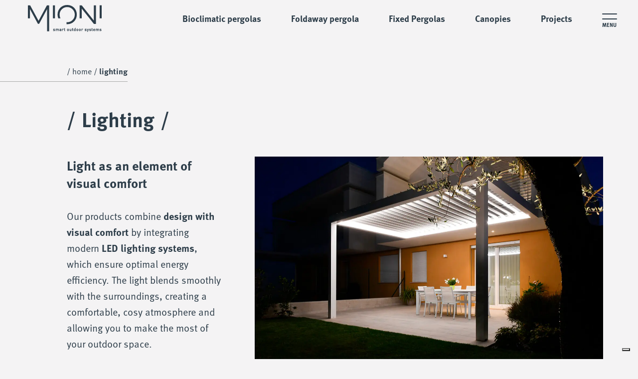

--- FILE ---
content_type: text/html; charset=UTF-8
request_url: https://mionioutdoor.com/en/lighting/
body_size: 25209
content:
<!doctype html>  <html lang="en-US" >    <head> <script>
var gform;gform||(document.addEventListener("gform_main_scripts_loaded",function(){gform.scriptsLoaded=!0}),window.addEventListener("DOMContentLoaded",function(){gform.domLoaded=!0}),gform={domLoaded:!1,scriptsLoaded:!1,initializeOnLoaded:function(o){gform.domLoaded&&gform.scriptsLoaded?o():!gform.domLoaded&&gform.scriptsLoaded?window.addEventListener("DOMContentLoaded",o):document.addEventListener("gform_main_scripts_loaded",o)},hooks:{action:{},filter:{}},addAction:function(o,n,r,t){gform.addHook("action",o,n,r,t)},addFilter:function(o,n,r,t){gform.addHook("filter",o,n,r,t)},doAction:function(o){gform.doHook("action",o,arguments)},applyFilters:function(o){return gform.doHook("filter",o,arguments)},removeAction:function(o,n){gform.removeHook("action",o,n)},removeFilter:function(o,n,r){gform.removeHook("filter",o,n,r)},addHook:function(o,n,r,t,i){null==gform.hooks[o][n]&&(gform.hooks[o][n]=[]);var e=gform.hooks[o][n];null==i&&(i=n+"_"+e.length),gform.hooks[o][n].push({tag:i,callable:r,priority:t=null==t?10:t})},doHook:function(n,o,r){var t;if(r=Array.prototype.slice.call(r,1),null!=gform.hooks[n][o]&&((o=gform.hooks[n][o]).sort(function(o,n){return o.priority-n.priority}),o.forEach(function(o){"function"!=typeof(t=o.callable)&&(t=window[t]),"action"==n?t.apply(null,r):r[0]=t.apply(null,r)})),"filter"==n)return r[0]},removeHook:function(o,n,t,i){var r;null!=gform.hooks[o][n]&&(r=(r=gform.hooks[o][n]).filter(function(o,n,r){return!!(null!=i&&i!=o.tag||null!=t&&t!=o.priority)}),gform.hooks[o][n]=r)}});
</script>
  	<meta charset="UTF-8" />  	<meta name="viewport" content="width=device-width, initial-scale=1" />  				<script type="text/javascript" class="_iub_cs_skip">var _iub=_iub||{};_iub.csConfiguration=_iub.csConfiguration||{};_iub.csConfiguration.siteId="2854110";_iub.csConfiguration.cookiePolicyId="68436591"</script> 			<script class="_iub_cs_skip" src="https://cs.iubenda.com/sync/2854110.js"></script> 			<meta name='robots' content='index, follow, max-image-preview:large, max-snippet:-1, max-video-preview:-1' /> <link rel="alternate" hreflang="it" href="https://mionioutdoor.com/illuminazione/" /> <link rel="alternate" hreflang="en" href="https://mionioutdoor.com/en/lighting/" /> <link rel="alternate" hreflang="de" href="https://mionioutdoor.com/de/beleuchtung/" /> <link rel="alternate" hreflang="x-default" href="https://mionioutdoor.com/illuminazione/" />  <!-- Google Tag Manager for WordPress by gtm4wp.com --> <script data-cfasync="false" data-pagespeed-no-defer>var gtm4wp_datalayer_name="dataLayer";var dataLayer=dataLayer||[]</script> <!-- End Google Tag Manager for WordPress by gtm4wp.com --> 	<!-- This site is optimized with the Yoast SEO plugin v23.3 - https://yoast.com/wordpress/plugins/seo/ --> 	<title>Lighting | Mioni</title> 	<meta name="description" content="Discover how our pergolas combine design and visual comfort with the integration of modern LED lighting systems." /> 	<link rel="canonical" href="https://mionioutdoor.com/en/lighting/" /> 	<meta property="og:locale" content="en_US" /> 	<meta property="og:type" content="article" /> 	<meta property="og:title" content="Lighting | Mioni" /> 	<meta property="og:description" content="Discover how our pergolas combine design and visual comfort with the integration of modern LED lighting systems." /> 	<meta property="og:url" content="https://mionioutdoor.com/en/lighting/" /> 	<meta property="og:site_name" content="Mioni" /> 	<meta property="article:modified_time" content="2023-03-14T10:11:07+00:00" /> 	<meta property="og:image" content="https://mionioutdoor.com/wp-content/uploads/illuminazione-led-pegola-bioclimatica.jpg" /> 	<meta property="og:image:width" content="1300" /> 	<meta property="og:image:height" content="813" /> 	<meta property="og:image:type" content="image/jpeg" /> 	<meta name="twitter:card" content="summary_large_image" /> 	<script type="application/ld+json" class="yoast-schema-graph">{"@context":"https://schema.org","@graph":[{"@type":"WebPage","@id":"https://mionioutdoor.com/en/lighting/","url":"https://mionioutdoor.com/en/lighting/","name":"Lighting | Mioni","isPartOf":{"@id":"https://vitrummioni.com/#website"},"primaryImageOfPage":{"@id":"https://mionioutdoor.com/en/lighting/#primaryimage"},"image":{"@id":"https://mionioutdoor.com/en/lighting/#primaryimage"},"thumbnailUrl":"https://mionioutdoor.com/wp-content/uploads/illuminazione-led-pegola-bioclimatica.jpg","datePublished":"2022-12-08T09:54:56+00:00","dateModified":"2023-03-14T10:11:07+00:00","description":"Discover how our pergolas combine design and visual comfort with the integration of modern LED lighting systems.","breadcrumb":{"@id":"https://mionioutdoor.com/en/lighting/#breadcrumb"},"inLanguage":"en-US","potentialAction":[{"@type":"ReadAction","target":["https://mionioutdoor.com/en/lighting/"]}]},{"@type":"ImageObject","inLanguage":"en-US","@id":"https://mionioutdoor.com/en/lighting/#primaryimage","url":"https://mionioutdoor.com/wp-content/uploads/illuminazione-led-pegola-bioclimatica.jpg","contentUrl":"https://mionioutdoor.com/wp-content/uploads/illuminazione-led-pegola-bioclimatica.jpg","width":1300,"height":813,"caption":"illuminazione led pegola bioclimatica"},{"@type":"BreadcrumbList","@id":"https://mionioutdoor.com/en/lighting/#breadcrumb","itemListElement":[{"@type":"ListItem","position":1,"name":"Home","item":"https://mionioutdoor.com/en/"},{"@type":"ListItem","position":2,"name":"Lighting"}]},{"@type":"WebSite","@id":"https://vitrummioni.com/#website","url":"https://vitrummioni.com/","name":"Mioni","description":"Pergole Bioclimatiche, fisse e Pensiline","publisher":{"@id":"https://vitrummioni.com/#organization"},"potentialAction":[{"@type":"SearchAction","target":{"@type":"EntryPoint","urlTemplate":"https://vitrummioni.com/?s={search_term_string}"},"query-input":"required name=search_term_string"}],"inLanguage":"en-US"},{"@type":"Organization","@id":"https://vitrummioni.com/#organization","name":"Mioni","url":"https://vitrummioni.com/","logo":{"@type":"ImageObject","inLanguage":"en-US","@id":"https://vitrummioni.com/#/schema/logo/image/","url":"https://mionioutdoor.com/wp-content/uploads/2022/05/Logo-Mioni.svg","contentUrl":"https://mionioutdoor.com/wp-content/uploads/2022/05/Logo-Mioni.svg","width":180,"height":65,"caption":"Mioni"},"image":{"@id":"https://vitrummioni.com/#/schema/logo/image/"}}]}</script> 	<!-- / Yoast SEO plugin. -->   <link rel='dns-prefetch' href='//cdn.iubenda.com' /> <link rel='dns-prefetch' href='//cdnjs.cloudflare.com' /> <link rel='dns-prefetch' href='//cdn.jsdelivr.net' /> <link rel="alternate" type="application/rss+xml" title="Mioni &raquo; Feed" href="https://mionioutdoor.com/en/feed/" /> <link rel="alternate" title="oEmbed (JSON)" type="application/json+oembed" href="https://mionioutdoor.com/en/wp-json/oembed/1.0/embed?url=https%3A%2F%2Fmionioutdoor.com%2Fen%2Flighting%2F" /> <link rel="alternate" title="oEmbed (XML)" type="text/xml+oembed" href="https://mionioutdoor.com/en/wp-json/oembed/1.0/embed?url=https%3A%2F%2Fmionioutdoor.com%2Fen%2Flighting%2F&#038;format=xml" /> <style id='wp-img-auto-sizes-contain-inline-css'>img:is([sizes=auto i],[sizes^="auto," i]){contain-intrinsic-size:3000px 1500px}</style> <link rel='stylesheet' id='wpacu-combined-css-head-1' href='https://mionioutdoor.com/wp-content/cache/asset-cleanup/css/head-76087a2ef4909e9ba6ccaebedb00865e4589cf48.css' type='text/css' media='all' />  <link rel="https://api.w.org/" href="https://mionioutdoor.com/en/wp-json/" /><link rel="alternate" title="JSON" type="application/json" href="https://mionioutdoor.com/en/wp-json/wp/v2/pages/5280" /><link rel="EditURI" type="application/rsd+xml" title="RSD" href="https://mionioutdoor.com/xmlrpc.php?rsd" /> <meta name="generator" content="WordPress 6.9" /> <link rel='shortlink' href='https://mionioutdoor.com/en/?p=5280' /> <meta name="generator" content="WPML ver:4.5.14 stt:1,3,27;" />  <!-- Google Tag Manager for WordPress by gtm4wp.com --> <!-- GTM Container placement set to automatic --> <script data-cfasync="false" data-pagespeed-no-defer type="text/javascript">var dataLayer_content={"pagePostType":"page","pagePostType2":"single-page","pagePostAuthor":"studio375"};dataLayer.push(dataLayer_content)</script> <script data-cfasync="false">(function(w,d,s,l,i){w[l]=w[l]||[];w[l].push({'gtm.start':new Date().getTime(),event:'gtm.js'});var f=d.getElementsByTagName(s)[0],j=d.createElement(s),dl=l!='dataLayer'?'&l='+l:'';j.async=!0;j.src='//www.googletagmanager.com/gtm.js?id='+i+dl;f.parentNode.insertBefore(j,f)})(window,document,'script','dataLayer','GTM-KSWCSGN')</script> <!-- End Google Tag Manager for WordPress by gtm4wp.com --><noscript><style id="rocket-lazyload-nojs-css">.rll-youtube-player,[data-lazy-src]{display:none!important}</style></noscript>	<link rel="stylesheet" href="https://use.typekit.net/ssk2mge.css" async>  	<link rel="stylesheet" href="https://cdnjs.cloudflare.com/ajax/libs/font-awesome/6.1.1/css/all.min.css" integrity="sha512-KfkfwYDsLkIlwQp6LFnl8zNdLGxu9YAA1QvwINks4PhcElQSvqcyVLLD9aMhXd13uQjoXtEKNosOWaZqXgel0g==" crossorigin="anonymous" referrerpolicy="no-referrer" async defer />  	<!-- <script id="jquery" src="https://code.jquery.com/jquery-3.6.0.min.js" integrity="sha256-/xUj+3OJU5yExlq6GSYGSHk7tPXikynS7ogEvDej/m4=" crossorigin="anonymous" async></script> -->  	<!-- <script src="https://cdnjs.cloudflare.com/ajax/libs/jquery.hoverintent/1.10.1/jquery.hoverIntent.min.js" integrity="sha512-gx3WTM6qxahpOC/hBNUvkdZARQ2ObXSp/m+jmsEN8ZNJPymj8/Jamf8+/3kJQY1RZA2DR+KQfT+b3JEB0r9YRg==" crossorigin="anonymous" async></script> -->  	<link rel="stylesheet" href="https://cdn.jsdelivr.net/npm/locomotive-scroll@4.1.4/dist/locomotive-scroll.min.css" async defer>  	<!-- <script src="https://cdn.jsdelivr.net/npm/locomotive-scroll@4.1.4/dist/locomotive-scroll.min.js" async></script> -->    	<link rel="preconnect" href="https://use.typekit.net">  	<link rel="shortcut icon" href="https://mionioutdoor.com/wp-content/themes/mioni-child/includes/iconified/favicon.ico" type="image/x-icon" />  	<link rel="apple-touch-icon" href="https://mionioutdoor.com/wp-content/themes/mioni-child/includes/iconified/apple-touch-icon.png" />  	<link rel="apple-touch-icon" sizes="57x57" href="https://mionioutdoor.com/wp-content/themes/mioni-child/includes/iconified/apple-touch-icon-57x57.png" />  	<link rel="apple-touch-icon" sizes="72x72" href="https://mionioutdoor.com/wp-content/themes/mioni-child/includes/iconified/apple-touch-icon-72x72.png" />  	<link rel="apple-touch-icon" sizes="76x76" href="https://mionioutdoor.com/wp-content/themes/mioni-child/includes/iconified/apple-touch-icon-76x76.png" />  	<link rel="apple-touch-icon" sizes="114x114" href="https://mionioutdoor.com/wp-content/themes/mioni-child/includes/iconified/apple-touch-icon-114x114.png" />  	<link rel="apple-touch-icon" sizes="120x120" href="https://mionioutdoor.com/wp-content/themes/mioni-child/includes/iconified/apple-touch-icon-120x120.png" />  	<link rel="apple-touch-icon" sizes="144x144" href="https://mionioutdoor.com/wp-content/themes/mioni-child/includes/iconified/apple-touch-icon-144x144.png" />  	<link rel="apple-touch-icon" sizes="152x152" href="https://mionioutdoor.com/wp-content/themes/mioni-child/includes/iconified/apple-touch-icon-152x152.png" />  	<link rel="apple-touch-icon" sizes="180x180" href="https://mionioutdoor.com/wp-content/themes/mioni-child/includes/iconified/apple-touch-icon-180x180.png" />    	<script async src="https://unpkg.com/es-module-shims@1.6.3/dist/es-module-shims.js"></script>  	<script type="importmap">
	{
		"imports": {
			"three": "https://unpkg.com/three@v0.149.0/build/three.module.js",
			"three/addons/": "https://unpkg.com/three@v0.149.0/examples/jsm/",
			"lilGui": "https://cdn.jsdelivr.net/npm/lil-gui@0.18.2/+esm"
		}
	}
	</script>  <style id='global-styles-inline-css'>:root{--wp--preset--aspect-ratio--square:1;--wp--preset--aspect-ratio--4-3:4/3;--wp--preset--aspect-ratio--3-4:3/4;--wp--preset--aspect-ratio--3-2:3/2;--wp--preset--aspect-ratio--2-3:2/3;--wp--preset--aspect-ratio--16-9:16/9;--wp--preset--aspect-ratio--9-16:9/16;--wp--preset--color--black:#000000;--wp--preset--color--cyan-bluish-gray:#abb8c3;--wp--preset--color--white:#FFFFFF;--wp--preset--color--pale-pink:#f78da7;--wp--preset--color--vivid-red:#cf2e2e;--wp--preset--color--luminous-vivid-orange:#ff6900;--wp--preset--color--luminous-vivid-amber:#fcb900;--wp--preset--color--light-green-cyan:#7bdcb5;--wp--preset--color--vivid-green-cyan:#00d084;--wp--preset--color--pale-cyan-blue:#8ed1fc;--wp--preset--color--vivid-cyan-blue:#0693e3;--wp--preset--color--vivid-purple:#9b51e0;--wp--preset--color--dark-gray:#28303D;--wp--preset--color--gray:#39414D;--wp--preset--color--green:#D1E4DD;--wp--preset--color--blue:#D1DFE4;--wp--preset--color--purple:#D1D1E4;--wp--preset--color--red:#E4D1D1;--wp--preset--color--orange:#E4DAD1;--wp--preset--color--yellow:#EEEADD;--wp--preset--gradient--vivid-cyan-blue-to-vivid-purple:linear-gradient(135deg,rgb(6,147,227) 0%,rgb(155,81,224) 100%);--wp--preset--gradient--light-green-cyan-to-vivid-green-cyan:linear-gradient(135deg,rgb(122,220,180) 0%,rgb(0,208,130) 100%);--wp--preset--gradient--luminous-vivid-amber-to-luminous-vivid-orange:linear-gradient(135deg,rgb(252,185,0) 0%,rgb(255,105,0) 100%);--wp--preset--gradient--luminous-vivid-orange-to-vivid-red:linear-gradient(135deg,rgb(255,105,0) 0%,rgb(207,46,46) 100%);--wp--preset--gradient--very-light-gray-to-cyan-bluish-gray:linear-gradient(135deg,rgb(238,238,238) 0%,rgb(169,184,195) 100%);--wp--preset--gradient--cool-to-warm-spectrum:linear-gradient(135deg,rgb(74,234,220) 0%,rgb(151,120,209) 20%,rgb(207,42,186) 40%,rgb(238,44,130) 60%,rgb(251,105,98) 80%,rgb(254,248,76) 100%);--wp--preset--gradient--blush-light-purple:linear-gradient(135deg,rgb(255,206,236) 0%,rgb(152,150,240) 100%);--wp--preset--gradient--blush-bordeaux:linear-gradient(135deg,rgb(254,205,165) 0%,rgb(254,45,45) 50%,rgb(107,0,62) 100%);--wp--preset--gradient--luminous-dusk:linear-gradient(135deg,rgb(255,203,112) 0%,rgb(199,81,192) 50%,rgb(65,88,208) 100%);--wp--preset--gradient--pale-ocean:linear-gradient(135deg,rgb(255,245,203) 0%,rgb(182,227,212) 50%,rgb(51,167,181) 100%);--wp--preset--gradient--electric-grass:linear-gradient(135deg,rgb(202,248,128) 0%,rgb(113,206,126) 100%);--wp--preset--gradient--midnight:linear-gradient(135deg,rgb(2,3,129) 0%,rgb(40,116,252) 100%);--wp--preset--gradient--purple-to-yellow:linear-gradient(160deg, #D1D1E4 0%, #EEEADD 100%);--wp--preset--gradient--yellow-to-purple:linear-gradient(160deg, #EEEADD 0%, #D1D1E4 100%);--wp--preset--gradient--green-to-yellow:linear-gradient(160deg, #D1E4DD 0%, #EEEADD 100%);--wp--preset--gradient--yellow-to-green:linear-gradient(160deg, #EEEADD 0%, #D1E4DD 100%);--wp--preset--gradient--red-to-yellow:linear-gradient(160deg, #E4D1D1 0%, #EEEADD 100%);--wp--preset--gradient--yellow-to-red:linear-gradient(160deg, #EEEADD 0%, #E4D1D1 100%);--wp--preset--gradient--purple-to-red:linear-gradient(160deg, #D1D1E4 0%, #E4D1D1 100%);--wp--preset--gradient--red-to-purple:linear-gradient(160deg, #E4D1D1 0%, #D1D1E4 100%);--wp--preset--font-size--small:18px;--wp--preset--font-size--medium:20px;--wp--preset--font-size--large:24px;--wp--preset--font-size--x-large:42px;--wp--preset--font-size--extra-small:16px;--wp--preset--font-size--normal:20px;--wp--preset--font-size--extra-large:40px;--wp--preset--font-size--huge:96px;--wp--preset--font-size--gigantic:144px;--wp--preset--spacing--20:0.44rem;--wp--preset--spacing--30:0.67rem;--wp--preset--spacing--40:1rem;--wp--preset--spacing--50:1.5rem;--wp--preset--spacing--60:2.25rem;--wp--preset--spacing--70:3.38rem;--wp--preset--spacing--80:5.06rem;--wp--preset--shadow--natural:6px 6px 9px rgba(0, 0, 0, 0.2);--wp--preset--shadow--deep:12px 12px 50px rgba(0, 0, 0, 0.4);--wp--preset--shadow--sharp:6px 6px 0px rgba(0, 0, 0, 0.2);--wp--preset--shadow--outlined:6px 6px 0px -3px rgb(255, 255, 255), 6px 6px rgb(0, 0, 0);--wp--preset--shadow--crisp:6px 6px 0px rgb(0, 0, 0)}:where(.is-layout-flex){gap:.5em}:where(.is-layout-grid){gap:.5em}body .is-layout-flex{display:flex}.is-layout-flex{flex-wrap:wrap;align-items:center}.is-layout-flex>:is(*,div){margin:0}body .is-layout-grid{display:grid}.is-layout-grid>:is(*,div){margin:0}:where(.wp-block-columns.is-layout-flex){gap:2em}:where(.wp-block-columns.is-layout-grid){gap:2em}:where(.wp-block-post-template.is-layout-flex){gap:1.25em}:where(.wp-block-post-template.is-layout-grid){gap:1.25em}.has-black-color{color:var(--wp--preset--color--black)!important}.has-cyan-bluish-gray-color{color:var(--wp--preset--color--cyan-bluish-gray)!important}.has-white-color{color:var(--wp--preset--color--white)!important}.has-pale-pink-color{color:var(--wp--preset--color--pale-pink)!important}.has-vivid-red-color{color:var(--wp--preset--color--vivid-red)!important}.has-luminous-vivid-orange-color{color:var(--wp--preset--color--luminous-vivid-orange)!important}.has-luminous-vivid-amber-color{color:var(--wp--preset--color--luminous-vivid-amber)!important}.has-light-green-cyan-color{color:var(--wp--preset--color--light-green-cyan)!important}.has-vivid-green-cyan-color{color:var(--wp--preset--color--vivid-green-cyan)!important}.has-pale-cyan-blue-color{color:var(--wp--preset--color--pale-cyan-blue)!important}.has-vivid-cyan-blue-color{color:var(--wp--preset--color--vivid-cyan-blue)!important}.has-vivid-purple-color{color:var(--wp--preset--color--vivid-purple)!important}.has-black-background-color{background-color:var(--wp--preset--color--black)!important}.has-cyan-bluish-gray-background-color{background-color:var(--wp--preset--color--cyan-bluish-gray)!important}.has-white-background-color{background-color:var(--wp--preset--color--white)!important}.has-pale-pink-background-color{background-color:var(--wp--preset--color--pale-pink)!important}.has-vivid-red-background-color{background-color:var(--wp--preset--color--vivid-red)!important}.has-luminous-vivid-orange-background-color{background-color:var(--wp--preset--color--luminous-vivid-orange)!important}.has-luminous-vivid-amber-background-color{background-color:var(--wp--preset--color--luminous-vivid-amber)!important}.has-light-green-cyan-background-color{background-color:var(--wp--preset--color--light-green-cyan)!important}.has-vivid-green-cyan-background-color{background-color:var(--wp--preset--color--vivid-green-cyan)!important}.has-pale-cyan-blue-background-color{background-color:var(--wp--preset--color--pale-cyan-blue)!important}.has-vivid-cyan-blue-background-color{background-color:var(--wp--preset--color--vivid-cyan-blue)!important}.has-vivid-purple-background-color{background-color:var(--wp--preset--color--vivid-purple)!important}.has-black-border-color{border-color:var(--wp--preset--color--black)!important}.has-cyan-bluish-gray-border-color{border-color:var(--wp--preset--color--cyan-bluish-gray)!important}.has-white-border-color{border-color:var(--wp--preset--color--white)!important}.has-pale-pink-border-color{border-color:var(--wp--preset--color--pale-pink)!important}.has-vivid-red-border-color{border-color:var(--wp--preset--color--vivid-red)!important}.has-luminous-vivid-orange-border-color{border-color:var(--wp--preset--color--luminous-vivid-orange)!important}.has-luminous-vivid-amber-border-color{border-color:var(--wp--preset--color--luminous-vivid-amber)!important}.has-light-green-cyan-border-color{border-color:var(--wp--preset--color--light-green-cyan)!important}.has-vivid-green-cyan-border-color{border-color:var(--wp--preset--color--vivid-green-cyan)!important}.has-pale-cyan-blue-border-color{border-color:var(--wp--preset--color--pale-cyan-blue)!important}.has-vivid-cyan-blue-border-color{border-color:var(--wp--preset--color--vivid-cyan-blue)!important}.has-vivid-purple-border-color{border-color:var(--wp--preset--color--vivid-purple)!important}.has-vivid-cyan-blue-to-vivid-purple-gradient-background{background:var(--wp--preset--gradient--vivid-cyan-blue-to-vivid-purple)!important}.has-light-green-cyan-to-vivid-green-cyan-gradient-background{background:var(--wp--preset--gradient--light-green-cyan-to-vivid-green-cyan)!important}.has-luminous-vivid-amber-to-luminous-vivid-orange-gradient-background{background:var(--wp--preset--gradient--luminous-vivid-amber-to-luminous-vivid-orange)!important}.has-luminous-vivid-orange-to-vivid-red-gradient-background{background:var(--wp--preset--gradient--luminous-vivid-orange-to-vivid-red)!important}.has-very-light-gray-to-cyan-bluish-gray-gradient-background{background:var(--wp--preset--gradient--very-light-gray-to-cyan-bluish-gray)!important}.has-cool-to-warm-spectrum-gradient-background{background:var(--wp--preset--gradient--cool-to-warm-spectrum)!important}.has-blush-light-purple-gradient-background{background:var(--wp--preset--gradient--blush-light-purple)!important}.has-blush-bordeaux-gradient-background{background:var(--wp--preset--gradient--blush-bordeaux)!important}.has-luminous-dusk-gradient-background{background:var(--wp--preset--gradient--luminous-dusk)!important}.has-pale-ocean-gradient-background{background:var(--wp--preset--gradient--pale-ocean)!important}.has-electric-grass-gradient-background{background:var(--wp--preset--gradient--electric-grass)!important}.has-midnight-gradient-background{background:var(--wp--preset--gradient--midnight)!important}.has-small-font-size{font-size:var(--wp--preset--font-size--small)!important}.has-medium-font-size{font-size:var(--wp--preset--font-size--medium)!important}.has-large-font-size{font-size:var(--wp--preset--font-size--large)!important}.has-x-large-font-size{font-size:var(--wp--preset--font-size--x-large)!important}</style>   <style   data-wpacu-inline-css-file='1'>
.gf_browser_ie.gform_wrapper.gravity-theme form{overflow:hidden;padding:1px 1px 8px 1px}.gf_browser_ie.gform_wrapper.gravity-theme .gform-body{margin:0 -32px -32px 0}.gf_browser_ie.gform_wrapper.gravity-theme .gform_fields{display:flex;flex-wrap:wrap;overflow:hidden}.gf_browser_ie.gform_wrapper.gravity-theme .gform_fields .gfield{background-clip:padding-box;border:0 solid transparent;border-width:0 32px 32px 0;width:100%}.gf_browser_ie.gform_wrapper.gravity-theme .gform_fields .gfield.gfield--width-full{width:100%}.gf_browser_ie.gform_wrapper.gravity-theme .gform_fields .gfield.gfield--width-eleven-twelfths{width:91.666%}.gf_browser_ie.gform_wrapper.gravity-theme .gform_fields .gfield.gfield--width-five-sixths{width:83.333%}.gf_browser_ie.gform_wrapper.gravity-theme .gform_fields .gfield.gfield--width-three-quarter{width:75%}.gf_browser_ie.gform_wrapper.gravity-theme .gform_fields .gfield.gfield.gfield--width-two-thirds{width:66.666%}.gf_browser_ie.gform_wrapper.gravity-theme .gform_fields .gfield.gfield--width-seven-twelfths{width:58.333%}.gf_browser_ie.gform_wrapper.gravity-theme .gform_fields .gfield.gfield--width-half{width:50%}.gf_browser_ie.gform_wrapper.gravity-theme .gform_fields .gfield.gfield--width-five-twelfths{width:41.666%}.gf_browser_ie.gform_wrapper.gravity-theme .gform_fields .gfield.gfield--width-third{width:33.333%}.gf_browser_ie.gform_wrapper.gravity-theme .gform_fields .gfield.gfield--width-quarter{width:25%}@media (max-width:840px){.gf_browser_ie.gform_wrapper.gravity-theme .gform_fields .gfield{width:100%}}.gf_browser_ie.gform_wrapper.gravity-theme .ginput_container_address .ginput_left,.gf_browser_ie.gform_wrapper.gravity-theme .ginput_container_address .ginput_right{flex:0 50%;flex-basis:auto;width:50%}
</style>  </head>    <body class="wp-singular page-template page-template-template-illuminazione page-template-template-illuminazione-php page page-id-5280 wp-custom-logo wp-embed-responsive wp-theme-mioni wp-child-theme-mioni-child is-light-theme no-js singular has-main-navigation">  	 <!-- GTM Container placement set to automatic --> <!-- Google Tag Manager (noscript) --> 				<noscript><iframe src="https://www.googletagmanager.com/ns.html?id=GTM-KSWCSGN" height="0" width="0" style="display:none;visibility:hidden" aria-hidden="true"></iframe></noscript> <!-- End Google Tag Manager (noscript) -->	<div id="page" class="site" data-scroll-container>  		<div class="logo-scrollable" data-scroll-section>  			<a href="https://mionioutdoor.com">			<svg xmlns:dc="http://purl.org/dc/elements/1.1/" xmlns:cc="http://creativecommons.org/ns#" xmlns:rdf="http://www.w3.org/1999/02/22-rdf-syntax-ns#" xmlns:svg="http://www.w3.org/2000/svg" xmlns="http://www.w3.org/2000/svg" xmlns:sodipodi="http://sodipodi.sourceforge.net/DTD/sodipodi-0.dtd" xmlns:inkscape="http://www.inkscape.org/namespaces/inkscape" width="47.625mm" height="17.376593mm" viewbox="0 0 47.625 17.376593" version="1.1" id="svg8" inkscape:version="1.0.1 (3bc2e813f5, 2020-09-07)" sodipodi:docname="Logo vettoriale mioni.svg">  		<defs id="defs2"/>  		<sodipodi:namedview id="base" pagecolor="#ffffff" bordercolor="#666666" borderopacity="1.0" inkscape:pageopacity="0.0" inkscape:pageshadow="2" inkscape:zoom="1.4" inkscape:cx="77.810375" inkscape:cy="-56.193807" inkscape:document-units="mm" inkscape:current-layer="layer1" inkscape:document-rotation="0" showgrid="false" inkscape:window-width="1507" inkscape:window-height="1198" inkscape:window-x="454" inkscape:window-y="1440" inkscape:window-maximized="0"/>  		<metadata id="metadata5">  		  <rdf:rdf>  			<cc:work rdf:about="">  			  <dc:format>image/svg+xml</dc:format>  			  <dc:type rdf:resource="http://purl.org/dc/dcmitype/StillImage"/>  			  <dc:title/>  			</cc:work>  		  </rdf:rdf>  		</metadata>  		<g inkscape:label="Livello 1" inkscape:groupmode="layer" id="layer1" transform="translate(-68.413695,-127.38313)">  		  <g transform="matrix(0.26458333,0,0,0.26458333,49.892862,121.5197)" id="g887">  			<g xmlns="http://www.w3.org/2000/svg" transform="translate(73,-218.839)" id="g883" class="logo-extra-letters">  			  <g transform="translate(-3,241)" id="g881">  				<rect width="4.9629998" height="31.587" transform="translate(61.038,0.919)" fill="#2d3d49" id="rect833" x="0" y="0"/>  				<path d="M 558.931,206.425 V 243.4 l -29.459,-36.976 h -5.229 v 31.59 h 5.134 V 214.26 l 29.896,37.54 h 4.792 v -45.375 z" transform="translate(-398.106,-205.495)" fill="#2d3d49" id="path835"/>  				<rect width="4.9640002" height="31.767" transform="translate(175.036,0.74)" fill="#2d3d49" id="rect837" x="0" y="0"/>  				<path d="m 394.02,203.767 c -13.389,0 -23.486,10.072 -23.486,23.428 a 24.343,24.343 0 0 0 1.322,7.982 l 0.379,1.1 h 5.319 l -0.828,-2.2 a 19.45,19.45 0 0 1 -1.228,-6.877 18.523,18.523 0 1 1 18.523,18.637 h -1.628 v 4.793 h 1.628 c 13.389,0 23.486,-10.073 23.486,-23.43 0,-13.357 -10.099,-23.433 -23.487,-23.433 z" transform="translate(-298.169,-203.767)" fill="#2d3d49" id="path839"/>  				<g transform="translate(61.337,55.763)" id="g879" class="logo-text">  				  <path d="m 342.063,371.567 -0.8,-0.072 c -0.588,-0.046 -0.588,-0.264 -0.588,-0.424 0,-0.341 0.271,-0.514 0.807,-0.514 a 1.823,1.823 0 0 1 1.136,0.33 l 0.21,0.162 0.9,-0.9 -0.259,-0.212 a 3.084,3.084 0 0 0 -1.977,-0.6 c -1.273,0 -2.128,0.7 -2.128,1.755 0,0.555 0.229,1.5 1.76,1.633 l 0.816,0.071 c 0.551,0.049 0.551,0.266 0.551,0.425 0,0.475 -0.554,0.574 -1.019,0.574 a 1.727,1.727 0 0 1 -1.324,-0.481 l -0.214,-0.225 -0.921,0.922 0.222,0.214 a 3.038,3.038 0 0 0 2.247,0.8 c 1.409,0 2.32,-0.713 2.32,-1.816 -0.002,-0.983 -0.586,-1.535 -1.739,-1.642 z" transform="translate(-339.012,-367.177)" fill="#2d3d49" id="path841"/>  				  <path d="m 362.748,369.336 a 2.217,2.217 0 0 0 -1.614,0.637 2,2 0 0 0 -1.542,-0.637 2.224,2.224 0 0 0 -1.1,0.278 V 369.4 h -1.331 v 5.568 h 1.331 v -3.358 c 0,-0.667 0.324,-1.019 0.938,-1.019 0.614,0 0.917,0.342 0.917,1.019 v 3.358 h 1.332 v -3.44 a 0.861,0.861 0 0 1 0.938,-0.938 c 0.609,0 0.917,0.342 0.917,1.019 v 3.358 h 1.332 v -3.479 a 2.018,2.018 0 0 0 -2.119,-2.149 z" transform="translate(-350.812,-367.177)" fill="#2d3d49" id="path843"/>  				  <path d="m 385.746,369.336 a 2.226,2.226 0 0 0 -1.994,0.855 l -0.17,0.219 0.952,0.874 0.2,-0.28 c 0.21,-0.3 0.413,-0.437 1,-0.437 0.81,0 0.968,0.288 0.968,0.786 v 0.171 h -1.19 c -1.244,0 -2.017,0.665 -2.017,1.735 a 1.727,1.727 0 0 0 0.459,1.22 2.062,2.062 0 0 0 1.619,0.546 2.313,2.313 0 0 0 1.13,-0.228 v 0.167 h 1.331 v -3.672 c 0.001,-0.73 -0.296,-1.956 -2.288,-1.956 z m 0.958,3.338 v 0.232 a 0.914,0.914 0 0 1 -0.16,0.64 1.154,1.154 0 0 1 -0.9,0.248 c -0.837,0 -0.837,-0.328 -0.837,-0.545 0,-0.3 0.1,-0.575 0.807,-0.575 z" transform="translate(-367.935,-367.177)" fill="#2d3d49" id="path845"/>  				  <path d="m 404.329,369.336 a 2.162,2.162 0 0 0 -1.089,0.285 V 369.4 h -1.332 v 5.568 h 1.332 v -3.349 a 0.919,0.919 0 0 1 0.887,-1.028 0.743,0.743 0 0 1 0.643,0.274 l 0.215,0.216 0.96,-0.976 -0.213,-0.213 a 1.818,1.818 0 0 0 -1.403,-0.556 z" transform="translate(-379.905,-367.177)" fill="#2d3d49" id="path847"/>  				  <path d="m 416.687,365.155 h -1.332 v 1.553 h -0.625 v 1.16 h 0.625 v 2.744 a 1.519,1.519 0 0 0 1.574,1.634 h 0.817 v -1.231 h -0.686 c -0.236,0 -0.373,-0.069 -0.373,-0.423 v -2.723 h 1.059 v -1.16 h -1.059 z" transform="translate(-388.241,-364.459)" fill="#2d3d49" id="path849"/>  				  <path d="m 438.757,369.336 a 2.256,2.256 0 0 0 -1.637,0.655 3.8,3.8 0 0 0 0,4.38 2.375,2.375 0 0 0 3.274,0 3.81,3.81 0 0 0 0,-4.38 2.262,2.262 0 0 0 -1.637,-0.655 z m 0.694,4.164 a 0.971,0.971 0 0 1 -0.694,0.274 0.947,0.947 0 0 1 -0.684,-0.274 2.929,2.929 0 0 1 0,-2.638 0.943,0.943 0 0 1 0.684,-0.274 0.969,0.969 0 0 1 0.694,0.274 3.014,3.014 0 0 1 0,2.639 z" transform="translate(-402.348,-367.177)" fill="#2d3d49" id="path851"/>  				  <path d="m 457.613,372.867 c 0,0.666 -0.324,1.018 -0.938,1.018 -0.614,0 -0.907,-0.342 -0.907,-1.018 v -3.359 h -1.332 v 3.47 a 2.145,2.145 0 0 0 0.593,1.605 2.058,2.058 0 0 0 1.5,0.553 2.2,2.2 0 0 0 1.1,-0.284 v 0.224 h 1.321 v -5.568 h -1.331 z" transform="translate(-414.057,-367.289)" fill="#2d3d49" id="path853"/>  				  <path d="m 473.421,365.155 h -1.332 v 1.553 h -0.625 v 1.16 h 0.625 v 2.744 a 1.519,1.519 0 0 0 1.574,1.634 h 0.817 v -1.231 h -0.686 c -0.23,0 -0.373,-0.07 -0.373,-0.423 v -2.723 h 1.059 v -1.16 h -1.059 z" transform="translate(-425.127,-364.459)" fill="#2d3d49" id="path855"/>  				  <path d="m 487.071,365.586 a 2.294,2.294 0 0 0 -2.523,0.261 4.231,4.231 0 0 0 0,4.644 2.271,2.271 0 0 0 2.533,0.247 v 0.215 h 1.319 v -7.787 h -1.331 z m -0.938,4.175 c -0.569,0 -0.947,-0.27 -0.947,-1.593 0,-1.323 0.378,-1.594 0.947,-1.594 0.569,0 0.938,0.267 0.938,1.594 0,1.327 -0.358,1.593 -0.938,1.593 z" transform="translate(-433.184,-363.165)" fill="#2d3d49" id="path857"/>  				  <path d="m 504.019,369.336 a 2.258,2.258 0 0 0 -1.638,0.655 3.8,3.8 0 0 0 0,4.381 2.375,2.375 0 0 0 3.274,0 3.812,3.812 0 0 0 0,-4.38 2.261,2.261 0 0 0 -1.636,-0.656 z m 0.694,4.164 a 0.969,0.969 0 0 1 -0.694,0.274 0.944,0.944 0 0 1 -0.684,-0.274 2.928,2.928 0 0 1 0,-2.639 0.942,0.942 0 0 1 0.684,-0.274 0.968,0.968 0 0 1 0.694,0.274 3.012,3.012 0 0 1 0,2.639 z" transform="translate(-444.779,-367.177)" fill="#2d3d49" id="path859"/>  				  <path d="m 521.423,369.336 a 2.258,2.258 0 0 0 -1.638,0.655 3.8,3.8 0 0 0 0,4.381 2.375,2.375 0 0 0 3.274,0 3.81,3.81 0 0 0 0,-4.38 2.261,2.261 0 0 0 -1.636,-0.656 z m 0.694,4.164 a 0.97,0.97 0 0 1 -0.694,0.274 0.942,0.942 0 0 1 -0.683,-0.274 2.922,2.922 0 0 1 0,-2.639 0.939,0.939 0 0 1 0.683,-0.274 0.967,0.967 0 0 1 0.694,0.274 3.014,3.014 0 0 1 0,2.638 z" transform="translate(-456.095,-367.177)" fill="#2d3d49" id="path861"/>  				  <path d="m 539.668,369.336 a 2.162,2.162 0 0 0 -1.089,0.285 V 369.4 h -1.332 v 5.568 h 1.332 v -3.349 a 0.919,0.919 0 0 1 0.886,-1.028 0.742,0.742 0 0 1 0.643,0.274 l 0.216,0.216 0.96,-0.976 -0.213,-0.212 a 1.818,1.818 0 0 0 -1.403,-0.557 z" transform="translate(-467.899,-367.177)" fill="#2d3d49" id="path863"/>  				  <path d="m 562.145,371.567 -0.8,-0.072 c -0.589,-0.046 -0.589,-0.264 -0.589,-0.424 0,-0.341 0.272,-0.514 0.807,-0.514 a 1.824,1.824 0 0 1 1.137,0.33 l 0.211,0.163 0.9,-0.9 -0.259,-0.212 a 3.082,3.082 0 0 0 -1.977,-0.6 c -1.273,0 -2.128,0.7 -2.128,1.755 0,0.555 0.229,1.5 1.76,1.633 l 0.817,0.071 c 0.551,0.049 0.551,0.266 0.551,0.425 0,0.475 -0.554,0.574 -1.019,0.574 a 1.726,1.726 0 0 1 -1.324,-0.481 l -0.214,-0.224 -0.92,0.922 0.221,0.214 a 3.036,3.036 0 0 0 2.247,0.8 c 1.409,0 2.32,-0.713 2.32,-1.816 -0.003,-0.985 -0.586,-1.537 -1.741,-1.644 z" transform="translate(-482.103,-367.177)" fill="#2d3d49" id="path865"/>  				  <path d="m 577.169,372.856 -1.144,-3.348 h -1.437 l 1.9,5.165 -0.316,0.866 c -0.131,0.367 -0.191,0.414 -0.532,0.414 h -0.526 v 1.247 h 0.616 a 1.656,1.656 0 0 0 1.175,-0.425 1.749,1.749 0 0 0 0.431,-0.7 l 2.408,-6.57 h -1.436 z" transform="translate(-492.176,-367.289)" fill="#2d3d49" id="path867"/>  				  <path d="m 593.581,371.567 -0.8,-0.072 c -0.589,-0.046 -0.589,-0.264 -0.589,-0.424 0,-0.341 0.271,-0.514 0.807,-0.514 a 1.823,1.823 0 0 1 1.137,0.33 l 0.211,0.163 0.9,-0.9 -0.259,-0.212 a 3.081,3.081 0 0 0 -1.976,-0.6 c -1.273,0 -2.129,0.7 -2.129,1.755 0,0.555 0.229,1.5 1.76,1.633 l 0.817,0.071 c 0.551,0.049 0.551,0.266 0.551,0.425 0,0.475 -0.554,0.574 -1.019,0.574 a 1.727,1.727 0 0 1 -1.324,-0.481 l -0.214,-0.224 -0.92,0.922 0.221,0.214 a 3.036,3.036 0 0 0 2.247,0.8 c 1.409,0 2.32,-0.713 2.32,-1.816 -0.003,-0.985 -0.588,-1.537 -1.741,-1.644 z" transform="translate(-502.541,-367.177)" fill="#2d3d49" id="path869"/>  				  <path d="m 608.9,365.155 h -1.332 v 1.553 h -0.625 v 1.16 h 0.625 v 2.744 a 1.519,1.519 0 0 0 1.574,1.634 h 0.817 v -1.231 h -0.686 c -0.231,0 -0.373,-0.07 -0.373,-0.423 v -2.723 h 1.059 v -1.16 H 608.9 Z" transform="translate(-513.215,-364.459)" fill="#2d3d49" id="path871"/>  				  <path d="m 622.656,373.307 a 1.334,1.334 0 0 1 -1.088,0.476 1.07,1.07 0 0 1 -1.145,-1.109 h 3.334 v -0.635 c 0,-1.667 -0.9,-2.7 -2.341,-2.7 -1.441,0 -2.34,1.09 -2.34,2.844 0,1.807 0.9,2.844 2.471,2.844 a 2.556,2.556 0 0 0 2.029,-0.856 l 0.228,-0.228 -0.948,-0.833 z m -2.225,-1.783 a 1.328,1.328 0 0 1 0.106,-0.406 0.973,0.973 0 0 1 1.761,0 1.35,1.35 0 0 1 0.106,0.41 z" transform="translate(-521.102,-367.177)" fill="#2d3d49" id="path873"/>  				  <path d="m 642.846,369.336 a 2.216,2.216 0 0 0 -1.614,0.637 2,2 0 0 0 -1.543,-0.637 2.221,2.221 0 0 0 -1.1,0.278 V 369.4 h -1.332 v 5.568 h 1.332 v -3.358 c 0,-0.667 0.324,-1.019 0.937,-1.019 0.613,0 0.918,0.342 0.918,1.019 v 3.358 h 1.331 v -3.44 a 0.862,0.862 0 0 1 0.938,-0.938 c 0.609,0 0.917,0.342 0.917,1.019 v 3.358 h 1.332 v -3.479 a 2.018,2.018 0 0 0 -2.119,-2.149 z" transform="translate(-532.922,-367.177)" fill="#2d3d49" id="path875"/>  				  <path d="m 666.047,371.567 -0.8,-0.072 c -0.589,-0.046 -0.589,-0.264 -0.589,-0.424 0,-0.341 0.272,-0.514 0.807,-0.514 a 1.822,1.822 0 0 1 1.136,0.33 l 0.211,0.162 0.9,-0.9 -0.258,-0.212 a 3.082,3.082 0 0 0 -1.977,-0.6 c -1.273,0 -2.128,0.7 -2.128,1.755 0,0.555 0.229,1.5 1.759,1.633 l 0.817,0.071 c 0.55,0.049 0.55,0.266 0.55,0.425 0,0.475 -0.553,0.574 -1.018,0.574 a 1.728,1.728 0 0 1 -1.325,-0.481 l -0.214,-0.225 -0.919,0.922 0.221,0.214 a 3.035,3.035 0 0 0 2.247,0.8 c 1.409,0 2.32,-0.713 2.32,-1.816 -0.002,-0.983 -0.587,-1.535 -1.74,-1.642 z" transform="translate(-549.656,-367.177)" fill="#2d3d49" id="path877"/>  				</g>  			  </g>  			</g>  			<path xmlns="http://www.w3.org/2000/svg" class="logo-first-letter" d="m 210.079,206.087 -20.426,37.685 -20.487,-37.685 h -5.487 V 237.9 h 4.991 v -22.634 l 19.23,35.574 0.256,0.482 h 2.925 l 19.429,-36.039 v 54.227 h 4.99 v -63.423 z" transform="translate(-93.679,-183.113)" fill="#2d3d49" id="path885"/>  		  </g>  		</g>  	  </svg>			</a>		</div>  		  <header id="masthead" class="site-header has-logo has-menu" role="banner">    	    <div class="site-branding">    			<div class="site-logo">  			<a href="https://mionioutdoor.com" class="custom-logo-link" rel="home"><svg xmlns:dc="http://purl.org/dc/elements/1.1/" xmlns:cc="http://creativecommons.org/ns#" xmlns:rdf="http://www.w3.org/1999/02/22-rdf-syntax-ns#" xmlns:svg="http://www.w3.org/2000/svg" xmlns="http://www.w3.org/2000/svg" xmlns:sodipodi="http://sodipodi.sourceforge.net/DTD/sodipodi-0.dtd" xmlns:inkscape="http://www.inkscape.org/namespaces/inkscape" width="47.625mm" height="17.376593mm" viewbox="0 0 47.625 17.376593" version="1.1" id="svg8" inkscape:version="1.0.1 (3bc2e813f5, 2020-09-07)" sodipodi:docname="Logo vettoriale mioni.svg">  		<defs id="defs2"/>  		<sodipodi:namedview id="base" pagecolor="#ffffff" bordercolor="#666666" borderopacity="1.0" inkscape:pageopacity="0.0" inkscape:pageshadow="2" inkscape:zoom="1.4" inkscape:cx="77.810375" inkscape:cy="-56.193807" inkscape:document-units="mm" inkscape:current-layer="layer1" inkscape:document-rotation="0" showgrid="false" inkscape:window-width="1507" inkscape:window-height="1198" inkscape:window-x="454" inkscape:window-y="1440" inkscape:window-maximized="0"/>  		<metadata id="metadata5">  		  <rdf:rdf>  			<cc:work rdf:about="">  			  <dc:format>image/svg+xml</dc:format>  			  <dc:type rdf:resource="http://purl.org/dc/dcmitype/StillImage"/>  			  <dc:title/>  			</cc:work>  		  </rdf:rdf>  		</metadata>  		<g inkscape:label="Livello 1" inkscape:groupmode="layer" id="layer1" transform="translate(-68.413695,-127.38313)">  		  <g transform="matrix(0.26458333,0,0,0.26458333,49.892862,121.5197)" id="g887">  			<g xmlns="http://www.w3.org/2000/svg" transform="translate(73,-218.839)" id="g883" class="logo-extra-letters">  			  <g transform="translate(-3,241)" id="g881">  				<rect width="4.9629998" height="31.587" transform="translate(61.038,0.919)" fill="#2d3d49" id="rect833" x="0" y="0"/>  				<path d="M 558.931,206.425 V 243.4 l -29.459,-36.976 h -5.229 v 31.59 h 5.134 V 214.26 l 29.896,37.54 h 4.792 v -45.375 z" transform="translate(-398.106,-205.495)" fill="#2d3d49" id="path835"/>  				<rect width="4.9640002" height="31.767" transform="translate(175.036,0.74)" fill="#2d3d49" id="rect837" x="0" y="0"/>  				<path d="m 394.02,203.767 c -13.389,0 -23.486,10.072 -23.486,23.428 a 24.343,24.343 0 0 0 1.322,7.982 l 0.379,1.1 h 5.319 l -0.828,-2.2 a 19.45,19.45 0 0 1 -1.228,-6.877 18.523,18.523 0 1 1 18.523,18.637 h -1.628 v 4.793 h 1.628 c 13.389,0 23.486,-10.073 23.486,-23.43 0,-13.357 -10.099,-23.433 -23.487,-23.433 z" transform="translate(-298.169,-203.767)" fill="#2d3d49" id="path839"/>  				<g transform="translate(61.337,55.763)" id="g879" class="logo-text">  				  <path d="m 342.063,371.567 -0.8,-0.072 c -0.588,-0.046 -0.588,-0.264 -0.588,-0.424 0,-0.341 0.271,-0.514 0.807,-0.514 a 1.823,1.823 0 0 1 1.136,0.33 l 0.21,0.162 0.9,-0.9 -0.259,-0.212 a 3.084,3.084 0 0 0 -1.977,-0.6 c -1.273,0 -2.128,0.7 -2.128,1.755 0,0.555 0.229,1.5 1.76,1.633 l 0.816,0.071 c 0.551,0.049 0.551,0.266 0.551,0.425 0,0.475 -0.554,0.574 -1.019,0.574 a 1.727,1.727 0 0 1 -1.324,-0.481 l -0.214,-0.225 -0.921,0.922 0.222,0.214 a 3.038,3.038 0 0 0 2.247,0.8 c 1.409,0 2.32,-0.713 2.32,-1.816 -0.002,-0.983 -0.586,-1.535 -1.739,-1.642 z" transform="translate(-339.012,-367.177)" fill="#2d3d49" id="path841"/>  				  <path d="m 362.748,369.336 a 2.217,2.217 0 0 0 -1.614,0.637 2,2 0 0 0 -1.542,-0.637 2.224,2.224 0 0 0 -1.1,0.278 V 369.4 h -1.331 v 5.568 h 1.331 v -3.358 c 0,-0.667 0.324,-1.019 0.938,-1.019 0.614,0 0.917,0.342 0.917,1.019 v 3.358 h 1.332 v -3.44 a 0.861,0.861 0 0 1 0.938,-0.938 c 0.609,0 0.917,0.342 0.917,1.019 v 3.358 h 1.332 v -3.479 a 2.018,2.018 0 0 0 -2.119,-2.149 z" transform="translate(-350.812,-367.177)" fill="#2d3d49" id="path843"/>  				  <path d="m 385.746,369.336 a 2.226,2.226 0 0 0 -1.994,0.855 l -0.17,0.219 0.952,0.874 0.2,-0.28 c 0.21,-0.3 0.413,-0.437 1,-0.437 0.81,0 0.968,0.288 0.968,0.786 v 0.171 h -1.19 c -1.244,0 -2.017,0.665 -2.017,1.735 a 1.727,1.727 0 0 0 0.459,1.22 2.062,2.062 0 0 0 1.619,0.546 2.313,2.313 0 0 0 1.13,-0.228 v 0.167 h 1.331 v -3.672 c 0.001,-0.73 -0.296,-1.956 -2.288,-1.956 z m 0.958,3.338 v 0.232 a 0.914,0.914 0 0 1 -0.16,0.64 1.154,1.154 0 0 1 -0.9,0.248 c -0.837,0 -0.837,-0.328 -0.837,-0.545 0,-0.3 0.1,-0.575 0.807,-0.575 z" transform="translate(-367.935,-367.177)" fill="#2d3d49" id="path845"/>  				  <path d="m 404.329,369.336 a 2.162,2.162 0 0 0 -1.089,0.285 V 369.4 h -1.332 v 5.568 h 1.332 v -3.349 a 0.919,0.919 0 0 1 0.887,-1.028 0.743,0.743 0 0 1 0.643,0.274 l 0.215,0.216 0.96,-0.976 -0.213,-0.213 a 1.818,1.818 0 0 0 -1.403,-0.556 z" transform="translate(-379.905,-367.177)" fill="#2d3d49" id="path847"/>  				  <path d="m 416.687,365.155 h -1.332 v 1.553 h -0.625 v 1.16 h 0.625 v 2.744 a 1.519,1.519 0 0 0 1.574,1.634 h 0.817 v -1.231 h -0.686 c -0.236,0 -0.373,-0.069 -0.373,-0.423 v -2.723 h 1.059 v -1.16 h -1.059 z" transform="translate(-388.241,-364.459)" fill="#2d3d49" id="path849"/>  				  <path d="m 438.757,369.336 a 2.256,2.256 0 0 0 -1.637,0.655 3.8,3.8 0 0 0 0,4.38 2.375,2.375 0 0 0 3.274,0 3.81,3.81 0 0 0 0,-4.38 2.262,2.262 0 0 0 -1.637,-0.655 z m 0.694,4.164 a 0.971,0.971 0 0 1 -0.694,0.274 0.947,0.947 0 0 1 -0.684,-0.274 2.929,2.929 0 0 1 0,-2.638 0.943,0.943 0 0 1 0.684,-0.274 0.969,0.969 0 0 1 0.694,0.274 3.014,3.014 0 0 1 0,2.639 z" transform="translate(-402.348,-367.177)" fill="#2d3d49" id="path851"/>  				  <path d="m 457.613,372.867 c 0,0.666 -0.324,1.018 -0.938,1.018 -0.614,0 -0.907,-0.342 -0.907,-1.018 v -3.359 h -1.332 v 3.47 a 2.145,2.145 0 0 0 0.593,1.605 2.058,2.058 0 0 0 1.5,0.553 2.2,2.2 0 0 0 1.1,-0.284 v 0.224 h 1.321 v -5.568 h -1.331 z" transform="translate(-414.057,-367.289)" fill="#2d3d49" id="path853"/>  				  <path d="m 473.421,365.155 h -1.332 v 1.553 h -0.625 v 1.16 h 0.625 v 2.744 a 1.519,1.519 0 0 0 1.574,1.634 h 0.817 v -1.231 h -0.686 c -0.23,0 -0.373,-0.07 -0.373,-0.423 v -2.723 h 1.059 v -1.16 h -1.059 z" transform="translate(-425.127,-364.459)" fill="#2d3d49" id="path855"/>  				  <path d="m 487.071,365.586 a 2.294,2.294 0 0 0 -2.523,0.261 4.231,4.231 0 0 0 0,4.644 2.271,2.271 0 0 0 2.533,0.247 v 0.215 h 1.319 v -7.787 h -1.331 z m -0.938,4.175 c -0.569,0 -0.947,-0.27 -0.947,-1.593 0,-1.323 0.378,-1.594 0.947,-1.594 0.569,0 0.938,0.267 0.938,1.594 0,1.327 -0.358,1.593 -0.938,1.593 z" transform="translate(-433.184,-363.165)" fill="#2d3d49" id="path857"/>  				  <path d="m 504.019,369.336 a 2.258,2.258 0 0 0 -1.638,0.655 3.8,3.8 0 0 0 0,4.381 2.375,2.375 0 0 0 3.274,0 3.812,3.812 0 0 0 0,-4.38 2.261,2.261 0 0 0 -1.636,-0.656 z m 0.694,4.164 a 0.969,0.969 0 0 1 -0.694,0.274 0.944,0.944 0 0 1 -0.684,-0.274 2.928,2.928 0 0 1 0,-2.639 0.942,0.942 0 0 1 0.684,-0.274 0.968,0.968 0 0 1 0.694,0.274 3.012,3.012 0 0 1 0,2.639 z" transform="translate(-444.779,-367.177)" fill="#2d3d49" id="path859"/>  				  <path d="m 521.423,369.336 a 2.258,2.258 0 0 0 -1.638,0.655 3.8,3.8 0 0 0 0,4.381 2.375,2.375 0 0 0 3.274,0 3.81,3.81 0 0 0 0,-4.38 2.261,2.261 0 0 0 -1.636,-0.656 z m 0.694,4.164 a 0.97,0.97 0 0 1 -0.694,0.274 0.942,0.942 0 0 1 -0.683,-0.274 2.922,2.922 0 0 1 0,-2.639 0.939,0.939 0 0 1 0.683,-0.274 0.967,0.967 0 0 1 0.694,0.274 3.014,3.014 0 0 1 0,2.638 z" transform="translate(-456.095,-367.177)" fill="#2d3d49" id="path861"/>  				  <path d="m 539.668,369.336 a 2.162,2.162 0 0 0 -1.089,0.285 V 369.4 h -1.332 v 5.568 h 1.332 v -3.349 a 0.919,0.919 0 0 1 0.886,-1.028 0.742,0.742 0 0 1 0.643,0.274 l 0.216,0.216 0.96,-0.976 -0.213,-0.212 a 1.818,1.818 0 0 0 -1.403,-0.557 z" transform="translate(-467.899,-367.177)" fill="#2d3d49" id="path863"/>  				  <path d="m 562.145,371.567 -0.8,-0.072 c -0.589,-0.046 -0.589,-0.264 -0.589,-0.424 0,-0.341 0.272,-0.514 0.807,-0.514 a 1.824,1.824 0 0 1 1.137,0.33 l 0.211,0.163 0.9,-0.9 -0.259,-0.212 a 3.082,3.082 0 0 0 -1.977,-0.6 c -1.273,0 -2.128,0.7 -2.128,1.755 0,0.555 0.229,1.5 1.76,1.633 l 0.817,0.071 c 0.551,0.049 0.551,0.266 0.551,0.425 0,0.475 -0.554,0.574 -1.019,0.574 a 1.726,1.726 0 0 1 -1.324,-0.481 l -0.214,-0.224 -0.92,0.922 0.221,0.214 a 3.036,3.036 0 0 0 2.247,0.8 c 1.409,0 2.32,-0.713 2.32,-1.816 -0.003,-0.985 -0.586,-1.537 -1.741,-1.644 z" transform="translate(-482.103,-367.177)" fill="#2d3d49" id="path865"/>  				  <path d="m 577.169,372.856 -1.144,-3.348 h -1.437 l 1.9,5.165 -0.316,0.866 c -0.131,0.367 -0.191,0.414 -0.532,0.414 h -0.526 v 1.247 h 0.616 a 1.656,1.656 0 0 0 1.175,-0.425 1.749,1.749 0 0 0 0.431,-0.7 l 2.408,-6.57 h -1.436 z" transform="translate(-492.176,-367.289)" fill="#2d3d49" id="path867"/>  				  <path d="m 593.581,371.567 -0.8,-0.072 c -0.589,-0.046 -0.589,-0.264 -0.589,-0.424 0,-0.341 0.271,-0.514 0.807,-0.514 a 1.823,1.823 0 0 1 1.137,0.33 l 0.211,0.163 0.9,-0.9 -0.259,-0.212 a 3.081,3.081 0 0 0 -1.976,-0.6 c -1.273,0 -2.129,0.7 -2.129,1.755 0,0.555 0.229,1.5 1.76,1.633 l 0.817,0.071 c 0.551,0.049 0.551,0.266 0.551,0.425 0,0.475 -0.554,0.574 -1.019,0.574 a 1.727,1.727 0 0 1 -1.324,-0.481 l -0.214,-0.224 -0.92,0.922 0.221,0.214 a 3.036,3.036 0 0 0 2.247,0.8 c 1.409,0 2.32,-0.713 2.32,-1.816 -0.003,-0.985 -0.588,-1.537 -1.741,-1.644 z" transform="translate(-502.541,-367.177)" fill="#2d3d49" id="path869"/>  				  <path d="m 608.9,365.155 h -1.332 v 1.553 h -0.625 v 1.16 h 0.625 v 2.744 a 1.519,1.519 0 0 0 1.574,1.634 h 0.817 v -1.231 h -0.686 c -0.231,0 -0.373,-0.07 -0.373,-0.423 v -2.723 h 1.059 v -1.16 H 608.9 Z" transform="translate(-513.215,-364.459)" fill="#2d3d49" id="path871"/>  				  <path d="m 622.656,373.307 a 1.334,1.334 0 0 1 -1.088,0.476 1.07,1.07 0 0 1 -1.145,-1.109 h 3.334 v -0.635 c 0,-1.667 -0.9,-2.7 -2.341,-2.7 -1.441,0 -2.34,1.09 -2.34,2.844 0,1.807 0.9,2.844 2.471,2.844 a 2.556,2.556 0 0 0 2.029,-0.856 l 0.228,-0.228 -0.948,-0.833 z m -2.225,-1.783 a 1.328,1.328 0 0 1 0.106,-0.406 0.973,0.973 0 0 1 1.761,0 1.35,1.35 0 0 1 0.106,0.41 z" transform="translate(-521.102,-367.177)" fill="#2d3d49" id="path873"/>  				  <path d="m 642.846,369.336 a 2.216,2.216 0 0 0 -1.614,0.637 2,2 0 0 0 -1.543,-0.637 2.221,2.221 0 0 0 -1.1,0.278 V 369.4 h -1.332 v 5.568 h 1.332 v -3.358 c 0,-0.667 0.324,-1.019 0.937,-1.019 0.613,0 0.918,0.342 0.918,1.019 v 3.358 h 1.331 v -3.44 a 0.862,0.862 0 0 1 0.938,-0.938 c 0.609,0 0.917,0.342 0.917,1.019 v 3.358 h 1.332 v -3.479 a 2.018,2.018 0 0 0 -2.119,-2.149 z" transform="translate(-532.922,-367.177)" fill="#2d3d49" id="path875"/>  				  <path d="m 666.047,371.567 -0.8,-0.072 c -0.589,-0.046 -0.589,-0.264 -0.589,-0.424 0,-0.341 0.272,-0.514 0.807,-0.514 a 1.822,1.822 0 0 1 1.136,0.33 l 0.211,0.162 0.9,-0.9 -0.258,-0.212 a 3.082,3.082 0 0 0 -1.977,-0.6 c -1.273,0 -2.128,0.7 -2.128,1.755 0,0.555 0.229,1.5 1.759,1.633 l 0.817,0.071 c 0.55,0.049 0.55,0.266 0.55,0.425 0,0.475 -0.553,0.574 -1.018,0.574 a 1.728,1.728 0 0 1 -1.325,-0.481 l -0.214,-0.225 -0.919,0.922 0.221,0.214 a 3.035,3.035 0 0 0 2.247,0.8 c 1.409,0 2.32,-0.713 2.32,-1.816 -0.002,-0.983 -0.587,-1.535 -1.74,-1.642 z" transform="translate(-549.656,-367.177)" fill="#2d3d49" id="path877"/>  				</g>  			  </g>  			</g>  			<path xmlns="http://www.w3.org/2000/svg" class="logo-first-letter" d="m 210.079,206.087 -20.426,37.685 -20.487,-37.685 h -5.487 V 237.9 h 4.991 v -22.634 l 19.23,35.574 0.256,0.482 h 2.925 l 19.429,-36.039 v 54.227 h 4.99 v -63.423 z" transform="translate(-93.679,-183.113)" fill="#2d3d49" id="path885"/>  		  </g>  		</g>  	  </svg></a>		</div>  	  	</div><!-- .site-branding -->  	<div id="breadcrumbs" class="header">	/ <span><span><a href="https://mionioutdoor.com/en/">Home</a></span> / <span class="breadcrumb_last" aria-current="page">Lighting</span></span></div><div id="breadcrumbs" class="header mobile"><span>Lighting</span></div>  	 	<nav id="site-navigation" class="primary-navigation" role="navigation" aria-label="Primary menu"> 		<div class="menu-button-container"> 			<button id="primary-mobile-menu" class="button" aria-controls="primary-menu-list" aria-expanded="false"> 				<span class="dropdown-icon open">Menu					<svg class="svg-icon" width="24" height="24" aria-hidden="true" role="img" focusable="false" viewbox="0 0 24 24" fill="none" xmlns="http://www.w3.org/2000/svg"><path fill-rule="evenodd" clip-rule="evenodd" d="M4.5 6H19.5V7.5H4.5V6ZM4.5 12H19.5V13.5H4.5V12ZM19.5 18H4.5V19.5H19.5V18Z" fill="currentColor"/></svg>				</span> 				<span class="dropdown-icon close">Close					<svg class="svg-icon" width="24" height="24" aria-hidden="true" role="img" focusable="false" viewbox="0 0 24 24" fill="none" xmlns="http://www.w3.org/2000/svg"><path fill-rule="evenodd" clip-rule="evenodd" d="M12 10.9394L5.53033 4.46973L4.46967 5.53039L10.9393 12.0001L4.46967 18.4697L5.53033 19.5304L12 13.0607L18.4697 19.5304L19.5303 18.4697L13.0607 12.0001L19.5303 5.53039L18.4697 4.46973L12 10.9394Z" fill="currentColor"/></svg>				</span> 			</button><!-- #primary-mobile-menu --> 		</div><!-- .menu-button-container --> 		<div class="primary-menu-container"><ul id="primary-menu-list" class="menu-wrapper"><li id="menu-item-5360" class="menu-item menu-item-type-custom menu-item-object-custom menu-item-5360"><a href="/bioclimatic-pergolas">Bioclimatic pergolas</a></li> <li id="menu-item-6170" class="menu-item menu-item-type-post_type menu-item-object-pergole menu-item-6170"><a href="https://mionioutdoor.com/en/pergolas/openshade/">Foldaway pergola</a></li> <li id="menu-item-5361" class="menu-item menu-item-type-custom menu-item-object-custom menu-item-5361"><a href="/fixed-pergolas">Fixed Pergolas</a></li> <li id="menu-item-5477" class="menu-item menu-item-type-post_type_archive menu-item-object-pensiline menu-item-5477"><a href="https://mionioutdoor.com/en/canopies/">Canopies</a></li> <li id="menu-item-5364" class="menu-item menu-item-type-post_type_archive menu-item-object-progetti menu-item-5364"><a href="https://mionioutdoor.com/en/projects/">Projects</a></li> </ul></div>	</nav><!-- #site-navigation --> 	  <div id="sidebar-toggle"><span class="button"></span><span class="menu label active">menu</span><span class="open label">open</span><span class="close label">close</span></div>  <div id="sidebar-menu">  	<div class="languages"><span><a href="https://mionioutdoor.com/illuminazione/" class="">IT</a><span class="sep">/</span><a href="https://mionioutdoor.com/en/lighting/" class="lang_sel">EN</a><span class="sep">/</span><a href="https://mionioutdoor.com/de/beleuchtung/" class="">DE</a></span></div><div class="left"><div class="menu-item-image active" data-id="5370" ><img src="https://mionioutdoor.com/wp-content/uploads/Pergole-bioclimatiche-menu.jpg" width="1050" height="1050" /></div><div class="menu-item-image" data-id="5371" ><img src="https://mionioutdoor.com/wp-content/uploads/Pergola-Bioclimatica-Openair-Mioni-menu.jpg" width="1050" height="1050" /></div><div class="menu-item-image" data-id="5372" ><img src="https://mionioutdoor.com/wp-content/uploads/Pergola-Bioclimatica-Openlight-Mioni-menu.jpg" width="1050" height="1050" /></div><div class="menu-item-image" data-id="5373" ><img src="https://mionioutdoor.com/wp-content/uploads/Pergola-Bioclimatica-Openplus-Mioni-menu.jpg" width="1050" height="1050" /></div><div class="menu-item-image" data-id="5375" ><img src="https://mionioutdoor.com/wp-content/uploads/Pergole-bioclimatiche-menu.jpg" width="1050" height="1050" /></div><div class="menu-item-image" data-id="5376" ><img src="https://mionioutdoor.com/wp-content/uploads/Pergole-fisse-menu.jpg" width="1050" height="1050" /></div><div class="menu-item-image" data-id="5377" ><img src="https://mionioutdoor.com/wp-content/uploads/Pergola-fotovoltaica-Solaria-Mioni-menu.jpg" width="1050" height="1050" /></div><div class="menu-item-image" data-id="5378" ><img src="https://mionioutdoor.com/wp-content/uploads/Pergola-Allugarden-Mioni-menu.jpg" width="1050" height="1050" /></div><div class="menu-item-image" data-id="5379" ><img src="https://mionioutdoor.com/wp-content/uploads/Pergola-Alluver-Mioni-menu.jpg" width="1050" height="1050" /></div><div class="menu-item-image" data-id="5381" ><img src="https://mionioutdoor.com/wp-content/uploads/Pergole-fisse-menu.jpg" width="1050" height="1050" /></div><div class="menu-item-image" data-id="5384" ><img src="https://mionioutdoor.com/wp-content/uploads/Pergole-bioclimatiche-illuminazione-menu.jpg" width="1050" height="1050" /></div><div class="menu-item-image" data-id="5385" ><img src="https://mionioutdoor.com/wp-content/uploads/Pergole-bioclimatiche-tende-perimetrali-menu.jpg" width="1050" height="1050" /></div><div class="menu-item-image" data-id="5386" ><img src="https://mionioutdoor.com/wp-content/uploads/pergole-per-contract.jpg" width="1050" height="1050" /></div><div class="menu-item-image" data-id="5404" ><img src="https://mionioutdoor.com/wp-content/uploads/Pergole-bioclimatiche-illuminazione-menu.jpg" width="1050" height="1050" /></div><div class="menu-item-image" data-id="5382" ><img src="https://mionioutdoor.com/wp-content/uploads/Pensiline-Mioni-menu.jpg" width="1050" height="1050" /></div></div><div class="right"><div class="menu-container"><div class="primary"><div class="menu-item has-child" data-id="5370"><span><span class="plus">+</span><span class="minus">-</span>Bioclimatic pergolas</span><div class="menu-item-submenu"><span data-id="5371"><a href="https://mionioutdoor.com/en/pergolas/openair/">Openair</a></span><span data-id="5372"><a href="https://mionioutdoor.com/en/pergolas/openlight/">Openlight</a></span><span data-id="5373"><a href="https://mionioutdoor.com/en/pergolas/open/">Open+</a></span><span data-id="5375"><a href="https://mionioutdoor.com/en/bioclimatic-pergolas/">Bioclimatic pergolas</a></span></div></div><div class="menu-item" data-id="6171"><span><a href="https://mionioutdoor.com/en/pergolas/openshade/">Foldaway pergola</a></span></div><div class="menu-item has-child" data-id="5376"><span><span class="plus">+</span><span class="minus">-</span>Fixed Pergolas</span><div class="menu-item-submenu"><span data-id="5377"><a href="https://mionioutdoor.com/en/pergolas/solaria/">Solaria</a></span><span data-id="5378"><a href="https://mionioutdoor.com/en/pergolas/allugarden/">Allugarden</a></span><span data-id="5379"><a href="https://mionioutdoor.com/en/pergolas/alluver/">Alluver</a></span><span data-id="5381"><a href="https://mionioutdoor.com/en/fixed-pergolas/">Fixed Pergolas</a></span></div></div><div class="menu-item has-child" data-id="5384"><span><span class="plus">+</span><span class="minus">-</span>Projects</span><div class="menu-item-submenu"><span data-id="5385"><a href="https://mionioutdoor.com/en/residential/">Residential</a></span><span data-id="5386"><a href="https://mionioutdoor.com/en/contract-en/">Contract</a></span><span data-id="5404"><a href="https://mionioutdoor.com/en/projects/">All</a></span></div></div><div class="menu-item" data-id="5382"><span><a href="https://mionioutdoor.com/en/canopies/">Canopies</a></span></div></div><div class="secondary"><div class="menu-item" data-id="5406"><span><a href="https://mionioutdoor.com/en/lighting/">Lighting</a></span></div><div class="menu-item" data-id="5407"><span><a href="https://mionioutdoor.com/en/perimeter-awning/">Perimeter awning</a></span></div><div class="menu-item" data-id="5408"><span><a href="https://mionioutdoor.com/en/sliding-glass-panels/">Sliding glass panels</a></span></div><div class="menu-item" data-id="5409"><span><a href="https://mionioutdoor.com/en/company/">Company</a></span></div><div class="menu-item" data-id="5410"><span><a href="https://mionioutdoor.com/en/magazine/">Magazine</a></span></div><div class="menu-item" data-id="5411"><span><a href="https://mionioutdoor.com/en/download-2/">Download</a></span></div><div class="menu-item" data-id="5412"><span><a href="https://vitrum.3cad.it/#/">3D Configurator</a></span></div><div class="menu-item" data-id="5413"><span><a href="https://mionioutdoor.com/en/contact/">Contact</a></span></div></div><div class="primary mobile"><div class="menu-item has-child" data-id="5422"><span><span class="plus">+</span><span class="minus">-</span>Bioclimatic pergolas</span><div class="menu-item-submenu"><span data-id="5423"><a href="https://mionioutdoor.com/en/pergolas/openair/">Openair</a></span><span data-id="5424"><a href="https://mionioutdoor.com/en/pergolas/openlight/">Openlight</a></span><span data-id="5425"><a href="https://mionioutdoor.com/en/pergolas/open/">Open+</a></span><span data-id="5427"><a href="https://mionioutdoor.com/en/bioclimatic-pergolas/">Bioclimatic pergolas</a></span></div></div><div class="menu-item" data-id="6172"><span><a href="https://mionioutdoor.com/en/pergolas/openshade/">Foldaway pergola</a></span></div><div class="menu-item has-child" data-id="5428"><span><span class="plus">+</span><span class="minus">-</span>Fixed Pergolas</span><div class="menu-item-submenu"><span data-id="5429"><a href="https://mionioutdoor.com/en/pergolas/solaria/">Solaria</a></span><span data-id="5430"><a href="https://mionioutdoor.com/en/pergolas/allugarden/">Allugarden</a></span><span data-id="5431"><a href="https://mionioutdoor.com/en/pergolas/alluver/">Alluver</a></span><span data-id="5433"><a href="https://mionioutdoor.com/en/fixed-pergolas/">Fixed Pergolas</a></span></div></div><div class="menu-item" data-id="5446"><span><a href="https://mionioutdoor.com/en/canopies/">Canopies</a></span></div><div class="menu-item" data-id="5447"><span><a href="https://mionioutdoor.com/en/custom-solutions/">Custom solutions.</a></span></div><div class="menu-item has-child" data-id="5448"><span><span class="plus">+</span><span class="minus">-</span>Projects</span><div class="menu-item-submenu"><span data-id="5449"><a href="https://mionioutdoor.com/en/residential/">Residential</a></span><span data-id="5450"><a href="https://mionioutdoor.com/en/contract-en/">Contract</a></span><span data-id="5451"><a href="https://mionioutdoor.com/en/projects/">All</a></span></div></div></div><div class="secondary mobile"><div class="menu-item has-child" data-id="5458"><span><span class="plus">+</span><span class="minus">-</span>Complements</span><div class="menu-item-submenu"><span><a href="https://mionioutdoor.com/en/lighting/">Lighting</a></span><span><a href="https://mionioutdoor.com/en/perimeter-awning/">Perimeter awning</a></span><span><a href="https://mionioutdoor.com/en/sliding-glass-panels/">Sliding glass panels</a></span></div></div><div class="menu-item" data-id="5462"><span><a href="https://mionioutdoor.com/en/company/">Company</a></span></div><div class="menu-item" data-id="5463"><span><a href="https://mionioutdoor.com/en/magazine/">Magazine</a></span></div><div class="menu-item" data-id="5464"><span><a href="https://mionioutdoor.com/en/download-2/">Download</a></span></div><div class="menu-item" data-id="5465"><span><a href="https://vitrum.3cad.it/#/">3D Configurator</a></span></div><div class="menu-item" data-id="5466"><span><a href="https://mionioutdoor.com/en/contact/">Contact</a></span></div></div></div></div></div>  </header><!-- #masthead -->  		  		<div id="breadcrumbs" class="left-15" data-scroll-section>	/ <span><span><a href="https://mionioutdoor.com/en/">Home</a></span> / <span class="breadcrumb_last" aria-current="page">Lighting</span></span></div>		<div class="email-form form-container"><span class="close"><img src="/wp-content/themes/mioni-child/assets/svg/close.svg" width="18" height="18" /></span><script type="text/javascript">var gform;gform||(document.addEventListener("gform_main_scripts_loaded",function(){gform.scriptsLoaded=!0}),window.addEventListener("DOMContentLoaded",function(){gform.domLoaded=!0}),gform={domLoaded:!1,scriptsLoaded:!1,initializeOnLoaded:function(o){gform.domLoaded&&gform.scriptsLoaded?o():!gform.domLoaded&&gform.scriptsLoaded?window.addEventListener("DOMContentLoaded",o):document.addEventListener("gform_main_scripts_loaded",o)},hooks:{action:{},filter:{}},addAction:function(o,n,r,t){gform.addHook("action",o,n,r,t)},addFilter:function(o,n,r,t){gform.addHook("filter",o,n,r,t)},doAction:function(o){gform.doHook("action",o,arguments)},applyFilters:function(o){return gform.doHook("filter",o,arguments)},removeAction:function(o,n){gform.removeHook("action",o,n)},removeFilter:function(o,n,r){gform.removeHook("filter",o,n,r)},addHook:function(o,n,r,t,i){null==gform.hooks[o][n]&&(gform.hooks[o][n]=[]);var e=gform.hooks[o][n];null==i&&(i=n+"_"+e.length),gform.hooks[o][n].push({tag:i,callable:r,priority:t=null==t?10:t})},doHook:function(n,o,r){var t;if(r=Array.prototype.slice.call(r,1),null!=gform.hooks[n][o]&&((o=gform.hooks[n][o]).sort(function(o,n){return o.priority-n.priority}),o.forEach(function(o){"function"!=typeof(t=o.callable)&&(t=window[t]),"action"==n?t.apply(null,r):r[0]=t.apply(null,r)})),"filter"==n)return r[0]},removeHook:function(o,n,t,i){var r;null!=gform.hooks[o][n]&&(r=(r=gform.hooks[o][n]).filter(function(o,n,r){return!!(null!=i&&i!=o.tag||null!=t&&t!=o.priority)}),gform.hooks[o][n]=r)}});</script>                 <div class='gf_browser_unknown gform_wrapper gravity-theme gform-theme--no-framework' data-form-theme='gravity-theme' data-form-index='0' id='gform_wrapper_5' style='display:none'><form method='post' enctype='multipart/form-data' target='gform_ajax_frame_5' id='gform_5'  action='/en/lighting/' data-formid='5' novalidate>                         <div class='gform-body gform_body'><div id='gform_fields_5' class='gform_fields top_label form_sublabel_below description_below validation_below'><div id="field_5_14" class="gfield gfield--type-hidden gfield--width-full gform_hidden field_sublabel_below gfield--no-description field_description_below field_validation_below gfield_visibility_visible"  data-js-reload="field_5_14" ><div class='ginput_container ginput_container_text'><input name='input_14' id='input_5_14' type='hidden' class='gform_hidden'  aria-invalid="false" value='Lighting' /></div></div><div id="field_5_1" class="gfield gfield--type-select gfield--width-half gfield_contains_required field_sublabel_below gfield--no-description field_description_below hidden_label field_validation_below gfield_visibility_visible"  data-js-reload="field_5_1" ><label class='gfield_label gform-field-label' for='input_5_1'>Type<span class="gfield_required"><span class="gfield_required gfield_required_text">(Required)</span></span></label><div class='ginput_container ginput_container_select'><select name='input_1' id='input_5_1' class='large gfield_select' tabindex='49'   aria-required="true" aria-invalid="false" ><option value='' selected='selected' class='gf_placeholder'>Type</option><option value='Private' >Private</option><option value='Company' >Company</option></select></div></div><div id="field_5_3" class="gfield gfield--type-text gfield--width-half gfield_contains_required field_sublabel_below gfield--no-description field_description_below hidden_label field_validation_below gfield_visibility_visible"  data-js-reload="field_5_3" ><label class='gfield_label gform-field-label' for='input_5_3'>Company name<span class="gfield_required"><span class="gfield_required gfield_required_text">(Required)</span></span></label><div class='ginput_container ginput_container_text'><input name='input_3' id='input_5_3' type='text' value='' class='large'   tabindex='50' placeholder='Company name*' aria-required="true" aria-invalid="false"   /> </div></div><div id="field_5_4" class="gfield gfield--type-text gfield--width-half gfield_contains_required field_sublabel_below gfield--no-description field_description_below hidden_label field_validation_below gfield_visibility_visible"  data-js-reload="field_5_4" ><label class='gfield_label gform-field-label' for='input_5_4'>Name<span class="gfield_required"><span class="gfield_required gfield_required_text">(Required)</span></span></label><div class='ginput_container ginput_container_text'><input name='input_4' id='input_5_4' type='text' value='' class='large'   tabindex='51' placeholder='Name*' aria-required="true" aria-invalid="false"   /> </div></div><div id="field_5_5" class="gfield gfield--type-text gfield--width-half gfield_contains_required field_sublabel_below gfield--no-description field_description_below hidden_label field_validation_below gfield_visibility_visible"  data-js-reload="field_5_5" ><label class='gfield_label gform-field-label' for='input_5_5'>Surname<span class="gfield_required"><span class="gfield_required gfield_required_text">(Required)</span></span></label><div class='ginput_container ginput_container_text'><input name='input_5' id='input_5_5' type='text' value='' class='large'   tabindex='52' placeholder='Surname*' aria-required="true" aria-invalid="false"   /> </div></div><div id="field_5_6" class="gfield gfield--type-email gfield--width-half gfield_contains_required field_sublabel_below gfield--no-description field_description_below hidden_label field_validation_below gfield_visibility_visible"  data-js-reload="field_5_6" ><label class='gfield_label gform-field-label' for='input_5_6'>Email<span class="gfield_required"><span class="gfield_required gfield_required_text">(Required)</span></span></label><div class='ginput_container ginput_container_email'>                             <input name='input_6' id='input_5_6' type='email' value='' class='large' tabindex='53'  placeholder='Email*' aria-required="true" aria-invalid="false"  />                         </div></div><div id="field_5_7" class="gfield gfield--type-text gfield--width-half gfield_contains_required field_sublabel_below gfield--no-description field_description_below hidden_label field_validation_below gfield_visibility_visible"  data-js-reload="field_5_7" ><label class='gfield_label gform-field-label' for='input_5_7'>Phone<span class="gfield_required"><span class="gfield_required gfield_required_text">(Required)</span></span></label><div class='ginput_container ginput_container_text'><input name='input_7' id='input_5_7' type='text' value='' class='large'   tabindex='54' placeholder='Phone*' aria-required="true" aria-invalid="false"   /> </div></div><div id="field_5_18" class="gfield gfield--type-select gfield--width-half gfield_contains_required field_sublabel_below gfield--no-description field_description_below hidden_label field_validation_below gfield_visibility_visible"  data-js-reload="field_5_18" ><label class='gfield_label gform-field-label' for='input_5_18'>Country<span class="gfield_required"><span class="gfield_required gfield_required_text">(Required)</span></span></label><div class='ginput_container ginput_container_select'><select name='input_18' id='input_5_18' class='large gfield_select' tabindex='55'   aria-required="true" aria-invalid="false" ><option value='' selected='selected' class='gf_placeholder'>Country*</option><option value='Afghanistan' >Afghanistan</option><option value='Åland Islands' >Åland Islands</option><option value='Albania' >Albania</option><option value='Algeria' >Algeria</option><option value='American Samoa' >American Samoa</option><option value='Andorra' >Andorra</option><option value='Angola' >Angola</option><option value='Anguilla' >Anguilla</option><option value='Antarctica' >Antarctica</option><option value='Antigua and Barbuda' >Antigua and Barbuda</option><option value='Argentina' >Argentina</option><option value='Armenia' >Armenia</option><option value='Aruba' >Aruba</option><option value='Australia' >Australia</option><option value='Austria' >Austria</option><option value='Azerbaijan' >Azerbaijan</option><option value='Bahamas' >Bahamas</option><option value='Bahrain' >Bahrain</option><option value='Bangladesh' >Bangladesh</option><option value='Barbados' >Barbados</option><option value='Belarus' >Belarus</option><option value='Belgium' >Belgium</option><option value='Belize' >Belize</option><option value='Benin' >Benin</option><option value='Bermuda' >Bermuda</option><option value='Bhutan' >Bhutan</option><option value='Bolivia' >Bolivia</option><option value='Bonaire, Sint Eustatius and Saba' >Bonaire, Sint Eustatius and Saba</option><option value='Bosnia and Herzegovina' >Bosnia and Herzegovina</option><option value='Botswana' >Botswana</option><option value='Bouvet Island' >Bouvet Island</option><option value='Brazil' >Brazil</option><option value='British Indian Ocean Territory' >British Indian Ocean Territory</option><option value='Brunei Darrussalam' >Brunei Darrussalam</option><option value='Bulgaria' >Bulgaria</option><option value='Burkina Faso' >Burkina Faso</option><option value='Burundi' >Burundi</option><option value='Cambodia' >Cambodia</option><option value='Cameroon' >Cameroon</option><option value='Canada' >Canada</option><option value='Cape Verde' >Cape Verde</option><option value='Cayman Islands' >Cayman Islands</option><option value='Central African Republic' >Central African Republic</option><option value='Chad' >Chad</option><option value='Chile' >Chile</option><option value='China' >China</option><option value='Christmas Island' >Christmas Island</option><option value='Cocos Islands' >Cocos Islands</option><option value='Colombia' >Colombia</option><option value='Comoros' >Comoros</option><option value='Congo, Democratic Republic of the' >Congo, Democratic Republic of the</option><option value='Congo, Republic of the' >Congo, Republic of the</option><option value='Cook Islands' >Cook Islands</option><option value='Costa Rica' >Costa Rica</option><option value='Côte d&#039;Ivoire' >Côte d&#039;Ivoire</option><option value='Croatia' >Croatia</option><option value='Cuba' >Cuba</option><option value='Curaçao' >Curaçao</option><option value='Cyprus' >Cyprus</option><option value='Czech Republic' >Czech Republic</option><option value='Denmark' >Denmark</option><option value='Djibouti' >Djibouti</option><option value='Dominica' >Dominica</option><option value='Dominican Republic' >Dominican Republic</option><option value='Ecuador' >Ecuador</option><option value='Egypt' >Egypt</option><option value='El Salvador' >El Salvador</option><option value='Equatorial Guinea' >Equatorial Guinea</option><option value='Eritrea' >Eritrea</option><option value='Estonia' >Estonia</option><option value='Eswatini (Swaziland)' >Eswatini (Swaziland)</option><option value='Ethiopia' >Ethiopia</option><option value='Falkland Islands' >Falkland Islands</option><option value='Faroe Islands' >Faroe Islands</option><option value='Fiji' >Fiji</option><option value='Finland' >Finland</option><option value='France' >France</option><option value='French Guiana' >French Guiana</option><option value='French Polynesia' >French Polynesia</option><option value='French Southern Territories' >French Southern Territories</option><option value='Gabon' >Gabon</option><option value='Gambia' >Gambia</option><option value='Georgia' >Georgia</option><option value='Germany' >Germany</option><option value='Ghana' >Ghana</option><option value='Gibraltar' >Gibraltar</option><option value='Greece' >Greece</option><option value='Greenland' >Greenland</option><option value='Grenada' >Grenada</option><option value='Guadeloupe' >Guadeloupe</option><option value='Guam' >Guam</option><option value='Guatemala' >Guatemala</option><option value='Guernsey' >Guernsey</option><option value='Guinea' >Guinea</option><option value='Guinea-Bissau' >Guinea-Bissau</option><option value='Guyana' >Guyana</option><option value='Haiti' >Haiti</option><option value='Heard and McDonald Islands' >Heard and McDonald Islands</option><option value='Holy See' >Holy See</option><option value='Honduras' >Honduras</option><option value='Hong Kong' >Hong Kong</option><option value='Hungary' >Hungary</option><option value='Iceland' >Iceland</option><option value='India' >India</option><option value='Indonesia' >Indonesia</option><option value='Iran' >Iran</option><option value='Iraq' >Iraq</option><option value='Ireland' >Ireland</option><option value='Isle of Man' >Isle of Man</option><option value='Israel' >Israel</option><option value='Italy' >Italy</option><option value='Jamaica' >Jamaica</option><option value='Japan' >Japan</option><option value='Jersey' >Jersey</option><option value='Jordan' >Jordan</option><option value='Kazakhstan' >Kazakhstan</option><option value='Kenya' >Kenya</option><option value='Kiribati' >Kiribati</option><option value='Kuwait' >Kuwait</option><option value='Kyrgyzstan' >Kyrgyzstan</option><option value='Lao People&#039;s Democratic Republic' >Lao People&#039;s Democratic Republic</option><option value='Latvia' >Latvia</option><option value='Lebanon' >Lebanon</option><option value='Lesotho' >Lesotho</option><option value='Liberia' >Liberia</option><option value='Libya' >Libya</option><option value='Liechtenstein' >Liechtenstein</option><option value='Lithuania' >Lithuania</option><option value='Luxembourg' >Luxembourg</option><option value='Macau' >Macau</option><option value='Macedonia' >Macedonia</option><option value='Madagascar' >Madagascar</option><option value='Malawi' >Malawi</option><option value='Malaysia' >Malaysia</option><option value='Maldives' >Maldives</option><option value='Mali' >Mali</option><option value='Malta' >Malta</option><option value='Marshall Islands' >Marshall Islands</option><option value='Martinique' >Martinique</option><option value='Mauritania' >Mauritania</option><option value='Mauritius' >Mauritius</option><option value='Mayotte' >Mayotte</option><option value='Mexico' >Mexico</option><option value='Micronesia' >Micronesia</option><option value='Moldova' >Moldova</option><option value='Monaco' >Monaco</option><option value='Mongolia' >Mongolia</option><option value='Montenegro' >Montenegro</option><option value='Montserrat' >Montserrat</option><option value='Morocco' >Morocco</option><option value='Mozambique' >Mozambique</option><option value='Myanmar' >Myanmar</option><option value='Namibia' >Namibia</option><option value='Nauru' >Nauru</option><option value='Nepal' >Nepal</option><option value='Netherlands' >Netherlands</option><option value='New Caledonia' >New Caledonia</option><option value='New Zealand' >New Zealand</option><option value='Nicaragua' >Nicaragua</option><option value='Niger' >Niger</option><option value='Nigeria' >Nigeria</option><option value='Niue' >Niue</option><option value='Norfolk Island' >Norfolk Island</option><option value='North Korea' >North Korea</option><option value='Northern Mariana Islands' >Northern Mariana Islands</option><option value='Norway' >Norway</option><option value='Oman' >Oman</option><option value='Pakistan' >Pakistan</option><option value='Palau' >Palau</option><option value='Palestine, State of' >Palestine, State of</option><option value='Panama' >Panama</option><option value='Papua New Guinea' >Papua New Guinea</option><option value='Paraguay' >Paraguay</option><option value='Peru' >Peru</option><option value='Philippines' >Philippines</option><option value='Pitcairn' >Pitcairn</option><option value='Poland' >Poland</option><option value='Portugal' >Portugal</option><option value='Puerto Rico' >Puerto Rico</option><option value='Qatar' >Qatar</option><option value='Réunion' >Réunion</option><option value='Romania' >Romania</option><option value='Russia' >Russia</option><option value='Rwanda' >Rwanda</option><option value='Saint Barthélemy' >Saint Barthélemy</option><option value='Saint Helena' >Saint Helena</option><option value='Saint Kitts and Nevis' >Saint Kitts and Nevis</option><option value='Saint Lucia' >Saint Lucia</option><option value='Saint Martin' >Saint Martin</option><option value='Saint Pierre and Miquelon' >Saint Pierre and Miquelon</option><option value='Saint Vincent and the Grenadines' >Saint Vincent and the Grenadines</option><option value='Samoa' >Samoa</option><option value='San Marino' >San Marino</option><option value='Sao Tome and Principe' >Sao Tome and Principe</option><option value='Saudi Arabia' >Saudi Arabia</option><option value='Senegal' >Senegal</option><option value='Serbia' >Serbia</option><option value='Seychelles' >Seychelles</option><option value='Sierra Leone' >Sierra Leone</option><option value='Singapore' >Singapore</option><option value='Sint Maarten' >Sint Maarten</option><option value='Slovakia' >Slovakia</option><option value='Slovenia' >Slovenia</option><option value='Solomon Islands' >Solomon Islands</option><option value='Somalia' >Somalia</option><option value='South Africa' >South Africa</option><option value='South Georgia' >South Georgia</option><option value='South Korea' >South Korea</option><option value='South Sudan' >South Sudan</option><option value='Spain' >Spain</option><option value='Sri Lanka' >Sri Lanka</option><option value='Sudan' >Sudan</option><option value='Suriname' >Suriname</option><option value='Svalbard and Jan Mayen Islands' >Svalbard and Jan Mayen Islands</option><option value='Sweden' >Sweden</option><option value='Switzerland' >Switzerland</option><option value='Syria' >Syria</option><option value='Taiwan' >Taiwan</option><option value='Tajikistan' >Tajikistan</option><option value='Tanzania' >Tanzania</option><option value='Thailand' >Thailand</option><option value='Timor-Leste' >Timor-Leste</option><option value='Togo' >Togo</option><option value='Tokelau' >Tokelau</option><option value='Tonga' >Tonga</option><option value='Trinidad and Tobago' >Trinidad and Tobago</option><option value='Tunisia' >Tunisia</option><option value='Turkey' >Turkey</option><option value='Turkmenistan' >Turkmenistan</option><option value='Turks and Caicos Islands' >Turks and Caicos Islands</option><option value='Tuvalu' >Tuvalu</option><option value='Uganda' >Uganda</option><option value='Ukraine' >Ukraine</option><option value='United Arab Emirates' >United Arab Emirates</option><option value='United Kingdom' >United Kingdom</option><option value='United States' >United States</option><option value='Uruguay' >Uruguay</option><option value='US Minor Outlying Islands' >US Minor Outlying Islands</option><option value='Uzbekistan' >Uzbekistan</option><option value='Vanuatu' >Vanuatu</option><option value='Venezuela' >Venezuela</option><option value='Vietnam' >Vietnam</option><option value='Virgin Islands, British' >Virgin Islands, British</option><option value='Virgin Islands, U.S.' >Virgin Islands, U.S.</option><option value='Wallis and Futuna' >Wallis and Futuna</option><option value='Western Sahara' >Western Sahara</option><option value='Yemen' >Yemen</option><option value='Zambia' >Zambia</option><option value='Zimbabwe' >Zimbabwe</option></select></div></div><div id="field_5_10" class="gfield gfield--type-text gfield--width-half gfield_contains_required field_sublabel_below gfield--no-description field_description_below hidden_label field_validation_below gfield_visibility_visible"  data-js-reload="field_5_10" ><label class='gfield_label gform-field-label' for='input_5_10'>City<span class="gfield_required"><span class="gfield_required gfield_required_text">(Required)</span></span></label><div class='ginput_container ginput_container_text'><input name='input_10' id='input_5_10' type='text' value='' class='large'   tabindex='56' placeholder='City*' aria-required="true" aria-invalid="false"   /> </div></div><div id="field_5_11" class="gfield gfield--type-textarea gfield--width-full gfield_contains_required field_sublabel_below gfield--no-description field_description_below hidden_label field_validation_below gfield_visibility_visible"  data-js-reload="field_5_11" ><label class='gfield_label gform-field-label' for='input_5_11'>Message<span class="gfield_required"><span class="gfield_required gfield_required_text">(Required)</span></span></label><div class='ginput_container ginput_container_textarea'><textarea name='input_11' id='input_5_11' class='textarea medium' tabindex='57'   placeholder='Message*' aria-required="true" aria-invalid="false"   rows='10' cols='50'></textarea></div></div><fieldset id="field_5_12" class="gfield gfield--type-consent gfield--type-choice gfield--input-type-consent gfield--width-full gfield_contains_required field_sublabel_below gfield--no-description field_description_below hidden_label field_validation_below gfield_visibility_visible"  data-js-reload="field_5_12" ><legend class='gfield_label gform-field-label gfield_label_before_complex' >Privacy consent<span class="gfield_required"><span class="gfield_required gfield_required_text">(Required)</span></span></legend><div class='ginput_container ginput_container_consent'><input name='input_12.1' id='input_5_12_1' type='checkbox' value='1' tabindex='58'  aria-required="true" aria-invalid="false"   /> <label class="gform-field-label gform-field-label--type-inline gfield_consent_label" for='input_5_12_1' >I accept and consent to the privacy policy*.<span class="gfield_required gfield_required_text">(Required)</span></label><input type='hidden' name='input_12.2' value='I accept and consent to the privacy policy*.' class='gform_hidden' /><input type='hidden' name='input_12.3' value='5' class='gform_hidden' /></div></fieldset><fieldset id="field_5_13" class="gfield gfield--type-consent gfield--type-choice gfield--input-type-consent gfield--width-full field_sublabel_below gfield--no-description field_description_below hidden_label field_validation_below gfield_visibility_visible"  data-js-reload="field_5_13" ><legend class='gfield_label gform-field-label gfield_label_before_complex' >Marketing consent</legend><div class='ginput_container ginput_container_consent'><input name='input_13.1' id='input_5_13_1' type='checkbox' value='1' tabindex='59'   aria-invalid="false"   /> <label class="gform-field-label gform-field-label--type-inline gfield_consent_label" for='input_5_13_1' >I consent to the processing of my personal data for marketing purposes</label><input type='hidden' name='input_13.2' value='I consent to the processing of my personal data for marketing purposes' class='gform_hidden' /><input type='hidden' name='input_13.3' value='5' class='gform_hidden' /></div></fieldset><div id="field_5_15" class="gfield gfield--type-captcha gfield--width-full field_sublabel_below gfield--no-description field_description_below hidden_label field_validation_below gfield_visibility_visible"  data-js-reload="field_5_15" ><label class='gfield_label gform-field-label' for='input_5_15'>CAPTCHA</label><div id='input_5_15' class='ginput_container ginput_recaptcha' data-sitekey='6Lc0wncjAAAAAL0goBv8fCeqpEGZ9WUgLF3_LCJ1'  data-theme='light' data-tabindex='-1' data-size='invisible' data-badge='bottomright'></div></div><div id="field_5_19" class="gfield gfield--type-honeypot gform_validation_container field_sublabel_below gfield--has-description field_description_below field_validation_below gfield_visibility_visible"  data-js-reload="field_5_19" ><label class='gfield_label gform-field-label' for='input_5_19'>Phone</label><div class='ginput_container'><input name='input_19' id='input_5_19' type='text' value='' autocomplete='new-password'/></div><div class='gfield_description' id='gfield_description_5_19'>This field is for validation purposes and should be left unchanged.</div></div></div></div>         <div class='gform_footer top_label'> <input type='submit' id='gform_submit_button_5' class='gform_button button' value='Send request' tabindex='60' onclick='if(window["gf_submitting_5"]){return false;}  if( !jQuery("#gform_5")[0].checkValidity || jQuery("#gform_5")[0].checkValidity()){window["gf_submitting_5"]=true;}  ' onkeypress='if( event.keyCode == 13 ){ if(window["gf_submitting_5"]){return false;} if( !jQuery("#gform_5")[0].checkValidity || jQuery("#gform_5")[0].checkValidity()){window["gf_submitting_5"]=true;}  jQuery("#gform_5").trigger("submit",[true]); }' /> <input type='hidden' name='gform_ajax' value='form_id=5&amp;title=&amp;description=&amp;tabindex=49&amp;theme=gravity-theme' />             <input type='hidden' class='gform_hidden' name='is_submit_5' value='1' />             <input type='hidden' class='gform_hidden' name='gform_submit' value='5' />                          <input type='hidden' class='gform_hidden' name='gform_unique_id' value='' />             <input type='hidden' class='gform_hidden' name='state_5' value='[base64]' />             <input type='hidden' class='gform_hidden' name='gform_target_page_number_5' id='gform_target_page_number_5' value='0' />             <input type='hidden' class='gform_hidden' name='gform_source_page_number_5' id='gform_source_page_number_5' value='1' />             <input type='hidden' name='gform_field_values' value='' />                      </div>                         </form>                         </div> 		                <iframe style='display:none;width:0px;height:0px;' src='about:blank' name='gform_ajax_frame_5' id='gform_ajax_frame_5' title='This iframe contains the logic required to handle Ajax powered Gravity Forms.'></iframe> 		                <script>gform.initializeOnLoaded(function(){gformInitSpinner(5,'https://mionioutdoor.com/wp-content/plugins/gravityforms/images/spinner.svg',!0);jQuery('#gform_ajax_frame_5').on('load',function(){var contents=jQuery(this).contents().find('*').html();var is_postback=contents.indexOf('GF_AJAX_POSTBACK')>=0;if(!is_postback){return}var form_content=jQuery(this).contents().find('#gform_wrapper_5');var is_confirmation=jQuery(this).contents().find('#gform_confirmation_wrapper_5').length>0;var is_redirect=contents.indexOf('gformRedirect(){')>=0;var is_form=form_content.length>0&&!is_redirect&&!is_confirmation;var mt=parseInt(jQuery('html').css('margin-top'),10)+parseInt(jQuery('body').css('margin-top'),10)+100;if(is_form){form_content.find('form').css('opacity',0);jQuery('#gform_wrapper_5').html(form_content.html());if(form_content.hasClass('gform_validation_error')){jQuery('#gform_wrapper_5').addClass('gform_validation_error')}else{jQuery('#gform_wrapper_5').removeClass('gform_validation_error')}setTimeout(function(){},50);if(window.gformInitDatepicker){gformInitDatepicker()}if(window.gformInitPriceFields){gformInitPriceFields()}var current_page=jQuery('#gform_source_page_number_5').val();gformInitSpinner(5,'https://mionioutdoor.com/wp-content/plugins/gravityforms/images/spinner.svg',!0);jQuery(document).trigger('gform_page_loaded',[5,current_page]);window.gf_submitting_5=!1}else if(!is_redirect){var confirmation_content=jQuery(this).contents().find('.GF_AJAX_POSTBACK').html();if(!confirmation_content){confirmation_content=contents}jQuery('#gform_wrapper_5').replaceWith(confirmation_content);jQuery(document).trigger('gform_confirmation_loaded',[5]);window.gf_submitting_5=!1;wp.a11y.speak(jQuery('#gform_confirmation_message_5').text())}else{jQuery('#gform_5').append(contents);if(window.gformRedirect){gformRedirect()}}jQuery(document).trigger("gform_pre_post_render",[{formId:"5",currentPage:"current_page",abort:function(){this.preventDefault()}}]);if(event&&event.defaultPrevented){return}const gformWrapperDiv=document.getElementById("gform_wrapper_5");if(gformWrapperDiv){const visibilitySpan=document.createElement("span");visibilitySpan.id="gform_visibility_test_5";gformWrapperDiv.insertAdjacentElement("afterend",visibilitySpan)}const visibilityTestDiv=document.getElementById("gform_visibility_test_5");let postRenderFired=!1;function triggerPostRender(){if(postRenderFired){return}postRenderFired=!0;jQuery(document).trigger('gform_post_render',[5,current_page]);gform.utils.trigger({event:'gform/postRender',native:!1,data:{formId:5,currentPage:current_page}});if(visibilityTestDiv){visibilityTestDiv.parentNode.removeChild(visibilityTestDiv)}}function debounce(func,wait,immediate){var timeout;return function(){var context=this,args=arguments;var later=function(){timeout=null;if(!immediate)func.apply(context,args);};var callNow=immediate&&!timeout;clearTimeout(timeout);timeout=setTimeout(later,wait);if(callNow)func.apply(context,args);}}const debouncedTriggerPostRender=debounce(function(){triggerPostRender()},200);if(visibilityTestDiv&&visibilityTestDiv.offsetParent===null){const observer=new MutationObserver((mutations)=>{mutations.forEach((mutation)=>{if(mutation.type==='attributes'&&visibilityTestDiv.offsetParent!==null){debouncedTriggerPostRender();observer.disconnect()}})});observer.observe(document.body,{attributes:!0,childList:!1,subtree:!0,attributeFilter:['style','class'],})}else{triggerPostRender()}})})</script> </div>		<div id="content" class="site-content">  			<div class="content-inner">  				<div class="scroll-container">  <section data-scroll-section id="heading">  <div class="container left-15 right-15"><div class="title slash-title"><span class="slash prev t1">/</span><h1 class="t1 hasSlash"><p>Lighting</p></h1><span class="slash next t1">/</span></div></div></section>    <section data-scroll-section id="first">  <div class="container left-15"><div class="left"><div class="title"><h2 class="t2">Light as an element of visual comfort</h2></div><div class="text"><p>Our products combine <strong>design with visual comfort</strong> by integrating modern <strong>LED lighting systems</strong>, which ensure optimal energy efficiency. The light blends smoothly with the surroundings, creating a comfortable, cosy atmosphere and allowing you to make the most of your outdoor space. </p> </div></div><div class="right"><div class="image-wrapper" data-scroll><div class="image" data-scroll data-scroll-speed="-1.4" ><img src="https://mionioutdoor.com/wp-content/uploads/illuminazione-led-pegola-bioclimatica.jpg" width="1300" height="813" /></div></div></div></div></section>    <section data-scroll-section id="second">  <div class="container right-15"><div class="image-wrapper" data-scroll><div class="image" data-scroll data-scroll-speed="-1.4" ><img src="https://mionioutdoor.com/wp-content/uploads/illuminazione-pergole-ristorante.jpg" width="1400" height="916" /></div></div><div class="image-wrapper" data-scroll><div class="image" data-scroll data-scroll-speed="-1.4" ><img src="https://mionioutdoor.com/wp-content/uploads/illuminazione-pergole-contract.jpg" width="700" height="980" /></div></div></div></section>    <section data-scroll-section id="third">  <div class="container left-15 right-15"><div class="top"><div class="text"><p>Slat-mounted <strong>Spotlight</strong> systems are available, as well as <strong>Strip lights</strong>, also in an RGB version, mounted on the slats or on the frame profiles.<br /> The lights available for our pergolas are designed to meet a wide range of needs and adapt to different settings. Private gardens, exclusive hotels or fine restaurants &#8211; every space needs the <strong>right lighting</strong>. The lighting systems are made of durable, weatherproof materials, specially designed to allow outdoor spaces to be enjoyed in any climate.</p> </div></div><div class="bottom"> <div class="video-wrapper" data-scroll>                      <video muted loop autoplay defaultmuted playsinline oncontextmenu="return false;" preload="auto">                          <source src="https://mionioutdoor.com/wp-content/uploads/Pergola-Bioclimatica-Mioni-illuminazione.mp4#t=0.1" type="video/mp4">                          Your browser does not support the video tag.                      </video>                       </div></div></div></section>          <section data-scroll-section id="last" class="getmore">  <div class="container left-15 right-15"><div class="left"><div class="continue"><span>continue exploring</span></div><div class="related"><div class="page-link"><span><a href="https://mionioutdoor.com/en/perimeter-awning/" >Perimeter awning</a></span></div><div class="page-link"><span><a href="https://mionioutdoor.com/en/sliding-glass-panels/" >Sliding glass windows</a></span></div></div></div><div class="right"><div id="backtop"><a href="#heading" data-scroll-to><img src="/wp-content/themes/mioni-child/assets/svg/arrow_top.svg" width="30" height="26"><span>back to top</span></a></div></div></div></section>      			</div><!-- scroll container -->  		</div><!-- content inner -->  	</div><!-- #content -->      	<div class="toggle-mobile"><span><svg xmlns="http://www.w3.org/2000/svg" width="51.825" height="63.423" viewbox="0 0 51.825 63.423">  	<g id="toggle" transform="translate(9070 11669.026)">  	  <path id="open" d="M210.079,206.087l-20.426,37.685-20.487-37.685h-5.487V237.9h4.991V215.266L187.9,250.84l.256.482h2.925l19.429-36.039V269.51H215.5V206.087Z" transform="translate(-9233.679 -11875.113)" fill="#fff"/>  	  <path id="close" d="M1.026-24.19l-3.86,3.86L15.311-2.184-2.834,15.961l3.86,3.86L19.171,1.676,37.317,19.822l3.86-3.86L23.032-2.184,41.177-20.33l-3.86-3.86L19.171-6.047Z" transform="translate(-9063.259 -11635.131)" fill="#fff"/>  	</g>    </svg>    </span></div>  	<div class="footer-mobile">  		      	<aside class="footer-inner three-columns">  		<section id="custom_html-6" class="widget_text widget footer-col widget_custom_html"><div class="textwidget custom-html-widget"><div class="footer-box">  	<div class="title slash-title"><span class="slash prev">/</span><h2>  		<p>call us</p></h2>  		<span class="slash next">/</span>  	</div>  	<span><a href="tel:0445314164">T. +39 0445 314164</a></span>  </div></div></section>		<div id="custom_html-8" class="widget_text widget footer-col widget_custom_html"><div class="textwidget custom-html-widget"><div class="footer-box">  	<div class="title slash-title"><span class="slash prev">/</span><h2>  		<p>meet us</p></h2>  		<span class="slash next">/</span>  	</div>  	<div class="footer-row">  	<span>Via Luigi Pettinà, 30</span><span class="mob-sep">-</span><span>36010 Zanè - VI</span></div>  </div></div></div>		<div id="custom_html-10" class="widget_text widget footer-col widget_custom_html"><div class="textwidget custom-html-widget"><div class="footer-box">  	<div class="title slash-title"><span class="slash prev">/</span><h2>  		<p>text us</p></h2>  		<span class="slash next">/</span>  	</div>  	<span class="arrow45">info@mionioutdoor.it</span>  </div></div></div>	</aside><!-- .widget-area -->      	</div>  	<div class="overlay"></div>  	<footer id="colophon" class="site-footer" role="contentinfo" data-scroll-section>  	<div class="content-inner">  		  		      	<aside class="footer-inner three-columns">  		<section id="custom_html-6" class="widget_text widget footer-col widget_custom_html"><div class="textwidget custom-html-widget"><div class="footer-box">  	<div class="title slash-title"><span class="slash prev">/</span><h2>  		<p>call us</p></h2>  		<span class="slash next">/</span>  	</div>  	<span><a href="tel:0445314164">T. +39 0445 314164</a></span>  </div></div></section>		<div id="custom_html-8" class="widget_text widget footer-col widget_custom_html"><div class="textwidget custom-html-widget"><div class="footer-box">  	<div class="title slash-title"><span class="slash prev">/</span><h2>  		<p>meet us</p></h2>  		<span class="slash next">/</span>  	</div>  	<div class="footer-row">  	<span>Via Luigi Pettinà, 30</span><span class="mob-sep">-</span><span>36010 Zanè - VI</span></div>  </div></div></div>		<div id="custom_html-10" class="widget_text widget footer-col widget_custom_html"><div class="textwidget custom-html-widget"><div class="footer-box">  	<div class="title slash-title"><span class="slash prev">/</span><h2>  		<p>text us</p></h2>  		<span class="slash next">/</span>  	</div>  	<span class="arrow45">info@mionioutdoor.it</span>  </div></div></div>	</aside><!-- .widget-area -->        		  		<div class="footer-bottom">  			<div id="custom_html-5" class="widget_text widget footer-bottom-content widget_custom_html"><div class="textwidget custom-html-widget"><span>© 2024 Mioni Srl  /  P.Iva 02175960240  /  <a href="https://www.iubenda.com/privacy-policy/23913346/full-legal">Privacy Policy</a>  /  <a href='#' class='iubenda-cs-preferences-link'>Cookie Policy</a>  /  Credits</span></div></div>		</div><!-- .widget-area -->  		  				</div><!-- .site-info -->  		<div class="footer-bg"></div>  	</footer><!-- #colophon -->    </div><!-- #page -->  						</div>   <script  class="_iub_cs_skip" id="iubenda-head-inline-scripts-0">window.dataLayer=window.dataLayer||[];function gtag(){dataLayer.push(arguments)}
gtag("consent","default",{ad_storage:"denied",analytics_storage:"denied",wait_for_update:2000});gtag('set','url_passthrough',!0);gtag("set","ads_data_redaction",!0);(function(w,d,s,l,i){w[l]=w[l]||[];w[l].push({'gtm.start':new Date().getTime(),event:'gtm.js'});var f=d.getElementsByTagName(s)[0],j=d.createElement(s),dl=l!='dataLayer'?'&l='+l:'';j.async=!0;j.src='https://www.googletagmanager.com/gtm.js?id='+i+dl;f.parentNode.insertBefore(j,f)})(window,document,'script','dataLayer','GTM-KSWCSGN')</script>  <script  type="text/javascript" class="_iub_cs_skip" id="iubenda-head-inline-scripts-1">var _iub=_iub||[];_iub.csConfiguration={"countryDetection":!0,"enableLgpd":!0,"enableUspr":!0,"lgpdAppliesGlobally":!1,"perPurposeConsent":!0,"siteId":2854110,"whitelabel":!1,"cookiePolicyId":68436591,"lang":"en","banner":{"acceptButtonDisplay":!0,"closeButtonDisplay":!1,"customizeButtonDisplay":!0,"explicitWithdrawal":!0,"listPurposes":!0,"position":"float-bottom-center","rejectButtonDisplay":!0}}</script> <script  type="text/javascript" src="//cdn.iubenda.com/cs/gpp/stub.js" class="_iub_cs_skip" id="iubenda-head-scripts-1-js"></script> <script  type="text/javascript" src="//cdn.iubenda.com/cs/iubenda_cs.js" charset="UTF-8" async class="_iub_cs_skip" id="iubenda-head-scripts-2-js"></script>  <script data-wpacu-to-be-preloaded-basic='1' id='wpacu-combined-js-body-group-1' src='https://mionioutdoor.com/wp-content/cache/asset-cleanup/js/body-12613d092f994a1d5c75d6f766f20c3ee4c2eb1c.js'></script> <script id="wpml-cookie-js-extra">var wpml_cookies={"wp-wpml_current_language":{"value":"en","expires":1,"path":"/"}};var wpml_cookies={"wp-wpml_current_language":{"value":"en","expires":1,"path":"/"}}</script>  <script src="https://cdnjs.cloudflare.com/ajax/libs/jquery.imagesloaded/5.0.0/imagesloaded.pkgd.min.js?ver=6.9" id="imagesLoaded-js"></script>  <script src="https://cdn.jsdelivr.net/npm/locomotive-scroll@4.1.4/dist/locomotive-scroll.min.js?ver=6.9" id="locomotive-js"></script> <script src="https://cdnjs.cloudflare.com/ajax/libs/slick-carousel/1.8.1/slick.min.js?ver=6.9" id="slick-js"></script>    <script id="wp-i18n-js-after"></script> <script data-wpacu-to-be-preloaded-basic='1' id='wpacu-combined-js-body-group-2' src='https://mionioutdoor.com/wp-content/cache/asset-cleanup/js/body-933b9edfabba59eb2df239ef9003ad4c819ccf56.js'></script>  <script id="gform_gravityforms-js-extra">var gform_i18n={"datepicker":{"days":{"monday":"Mo","tuesday":"Tu","wednesday":"We","thursday":"Th","friday":"Fr","saturday":"Sa","sunday":"Su"},"months":{"january":"January","february":"February","march":"March","april":"April","may":"May","june":"June","july":"July","august":"August","september":"September","october":"October","november":"November","december":"December"},"firstDay":1,"iconText":"Select date"}};var gf_legacy_multi=[];var gform_gravityforms={"strings":{"invalid_file_extension":"This type of file is not allowed. Must be one of the following:","delete_file":"Delete this file","in_progress":"in progress","file_exceeds_limit":"File exceeds size limit","illegal_extension":"This type of file is not allowed.","max_reached":"Maximum number of files reached","unknown_error":"There was a problem while saving the file on the server","currently_uploading":"Please wait for the uploading to complete","cancel":"Cancel","cancel_upload":"Cancel this upload","cancelled":"Cancelled"},"vars":{"images_url":"https://mionioutdoor.com/wp-content/plugins/gravityforms/images"}};var gf_global={"gf_currency_config":{"name":"U.S. Dollar","symbol_left":"$","symbol_right":"","symbol_padding":"","thousand_separator":",","decimal_separator":".","decimals":2,"code":"USD"},"base_url":"https://mionioutdoor.com/wp-content/plugins/gravityforms","number_formats":[],"spinnerUrl":"https://mionioutdoor.com/wp-content/plugins/gravityforms/images/spinner.svg","version_hash":"e38c6e7368d3d5dc1d8b13fe9e038ce4","strings":{"newRowAdded":"New row added.","rowRemoved":"Row removed","formSaved":"The form has been saved.  The content contains the link to return and complete the form."}}</script>  <script id="gform_conditional_logic-js-extra">var gf_legacy={"is_legacy":""}</script>  <script defer='defer' src="https://www.google.com/recaptcha/api.js?hl=en&amp;ver=6.9#038;render=explicit" id="gform_recaptcha-js"></script>    <script id="gform_gravityforms_theme-js-extra">var gform_theme_config={"common":{"form":{"honeypot":{"version_hash":"e38c6e7368d3d5dc1d8b13fe9e038ce4"}}},"hmr_dev":"","public_path":"https://mionioutdoor.com/wp-content/plugins/gravityforms/assets/js/dist/"}</script> <script defer='defer' id='wpacu-combined-js-body-group-3' src='https://mionioutdoor.com/wp-content/cache/asset-cleanup/js/body-bfcf5b427bc5396f7d52e1d7e8c7908662499385.js'></script> <script type="speculationrules">
{"prefetch":[{"source":"document","where":{"and":[{"href_matches":"/en/*"},{"not":{"href_matches":["/wp-*.php","/wp-admin/*","/wp-content/uploads/*","/wp-content/*","/wp-content/plugins/*","/wp-content/themes/mioni-child/*","/wp-content/themes/mioni/*","/en/*\\?(.+)"]}},{"not":{"selector_matches":"a[rel~=\"nofollow\"]"}},{"not":{"selector_matches":".no-prefetch, .no-prefetch a"}}]},"eagerness":"conservative"}]}
</script> <input type="hidden" name="notifizzy_token" value="o6kHlo4qJKC7danUI34T" /><script>document.body.classList.remove("no-js");</script>	<script>if(-1!==navigator.userAgent.indexOf('MSIE')||-1!==navigator.appVersion.indexOf('Trident/')){document.body.classList.add('is-IE')}</script>  		<script>/(trident|msie)/i.test(navigator.userAgent)&&document.getElementById&&window.addEventListener&&window.addEventListener("hashchange",(function(){var t,e=location.hash.substring(1);/^[A-z0-9_-]+$/.test(e)&&(t=document.getElementById(e))&&(/^(?:a|select|input|button|textarea)$/i.test(t.tagName)||(t.tabIndex=-1),t.focus())}),!1)</script>  	<script>gform.initializeOnLoaded(function(){jQuery(document).on('gform_post_render',function(event,formId,currentPage){if(formId==5){gf_global.number_formats[5]={"14":{"price":!1,"value":!1},"1":{"price":!1,"value":!1},"3":{"price":!1,"value":!1},"4":{"price":!1,"value":!1},"5":{"price":!1,"value":!1},"6":{"price":!1,"value":!1},"7":{"price":!1,"value":!1},"18":{"price":!1,"value":!1},"10":{"price":!1,"value":!1},"11":{"price":!1,"value":!1},"12":{"price":!1,"value":!1},"13":{"price":!1,"value":!1},"15":{"price":!1,"value":!1},"19":{"price":!1,"value":!1}};if(window.jQuery){if(!window.gf_form_conditional_logic)window.gf_form_conditional_logic=new Array();window.gf_form_conditional_logic[5]={logic:{3:{"field":{"enabled":!0,"actionType":"show","logicType":"all","rules":[{"fieldId":"1","operator":"is","value":"Azienda"}]},"nextButton":null,"section":null}},dependents:{3:[3]},animation:0,defaults:{"14":"Lighting"},fields:{"14":[],"1":[3],"3":[],"4":[],"5":[],"6":[],"7":[],"18":[],"10":[],"11":[],"12":[],"13":[],"15":[],"19":[]}};if(!window.gf_number_format)window.gf_number_format='decimal_dot';jQuery(document).ready(function(){gform.utils.trigger({event:'gform/conditionalLogic/init/start',native:!1,data:{formId:5,fields:null,isInit:!0}});window.gformInitPriceFields();gf_apply_rules(5,[3],!0);jQuery('#gform_wrapper_5').show();jQuery('#gform_wrapper_5 form').css('opacity','');jQuery(document).trigger('gform_post_conditional_logic',[5,null,!0]);gform.utils.trigger({event:'gform/conditionalLogic/init/end',native:!1,data:{formId:5,fields:null,isInit:!0}})})}if(typeof Placeholders!='undefined'){Placeholders.enable()}jQuery("#gform_5").on('submit',function(event){jQuery('<input>').attr('type','hidden').attr('name','gf_zero_spam_key').attr('value','c02ByfZjlEQXQh9zohobR5VdrLFDmjvdl4km9XldmQ841fKflr7C0fSTuSP4uVTD').attr('autocomplete','new-password').appendTo(jQuery(this))})}});jQuery(document).on('gform_post_conditional_logic',function(event,formId,fields,isInit){})})</script> <script>gform.initializeOnLoaded(function(){jQuery(document).trigger("gform_pre_post_render",[{formId:"5",currentPage:"1",abort:function(){this.preventDefault()}}]);if(event&&event.defaultPrevented){return}const gformWrapperDiv=document.getElementById("gform_wrapper_5");if(gformWrapperDiv){const visibilitySpan=document.createElement("span");visibilitySpan.id="gform_visibility_test_5";gformWrapperDiv.insertAdjacentElement("afterend",visibilitySpan)}const visibilityTestDiv=document.getElementById("gform_visibility_test_5");let postRenderFired=!1;function triggerPostRender(){if(postRenderFired){return}postRenderFired=!0;jQuery(document).trigger('gform_post_render',[5,1]);gform.utils.trigger({event:'gform/postRender',native:!1,data:{formId:5,currentPage:1}});if(visibilityTestDiv){visibilityTestDiv.parentNode.removeChild(visibilityTestDiv)}}function debounce(func,wait,immediate){var timeout;return function(){var context=this,args=arguments;var later=function(){timeout=null;if(!immediate)func.apply(context,args);};var callNow=immediate&&!timeout;clearTimeout(timeout);timeout=setTimeout(later,wait);if(callNow)func.apply(context,args);}}const debouncedTriggerPostRender=debounce(function(){triggerPostRender()},200);if(visibilityTestDiv&&visibilityTestDiv.offsetParent===null){const observer=new MutationObserver((mutations)=>{mutations.forEach((mutation)=>{if(mutation.type==='attributes'&&visibilityTestDiv.offsetParent!==null){debouncedTriggerPostRender();observer.disconnect()}})});observer.observe(document.body,{attributes:!0,childList:!1,subtree:!0,attributeFilter:['style','class'],})}else{triggerPostRender()}})</script>   </body>  </html><script src="https://mionioutdoor.com/wp-content/themes/mioni-child/includes/js/gsap.min.js" ></script>  <script src="https://mionioutdoor.com/wp-content/themes/mioni-child/includes/js/ScrollTrigger.min.js" ></script>  <script src="https://mionioutdoor.com/wp-content/themes/mioni-child/includes/js/SplitText.min.js" ></script>  <script src="https://mionioutdoor.com/wp-content/themes/mioni-child/includes/js/ScrollToPlugin.min.js" ></script>  <script src="https://mionioutdoor.com/wp-content/themes/mioni-child/includes/js/DrawSVGPlugin.min.js" ></script>  <script src="https://mionioutdoor.com/wp-content/themes/mioni-child/includes/js/MorphSVGPlugin.min.js" ></script>    <script type="text/javascript">jQuery(document).ready(function(){jQuery('#page').imagesLoaded(function(){var tl=gsap.timeline();tl.from(".site-branding .logo-first-letter,.logo-scrollable .logo-extra-letters > g > path,.logo-scrollable .logo-extra-letters > g > rect",1,{y:-270,opacity:0,ease:"back",stagger:0.07}).from(".logo-scrollable .logo-text",0.4,{opacity:0});gsap.to('.scroll-container',{opacity:1,ease:"ease",duration:1});gsap.registerPlugin(ScrollTrigger);gsap.registerPlugin(MorphSVGPlugin);window.locomotive=new LocomotiveScroll({el:document.querySelector('[data-scroll-container]'),smooth:!0,mobile:{breakpoint:1023,smooth:!0},tablet:{smooth:!0}});const scroller=window.locomotive;scroller.on("scroll",ScrollTrigger.update);ScrollTrigger.scrollerProxy("#page",{scrollTop(value){return arguments.length?scroller.scrollTo(value,0,0):scroller.scroll.instance.scroll.y},getBoundingClientRect(){return{top:0,left:0,width:window.innerWidth,height:window.innerHeight}},pinType:document.querySelector("#page").style.transform?"transform":"fixed"});scroller.update();gsap.set('.slash-title h1,.slash-title h2',{width:0});gsap.set('.slash-title .slash',{height:0});gsap.utils.toArray(".slash-title").forEach(function(elem){const splitTimeline=gsap.timeline({scrollTrigger:{trigger:elem,scroller:'#page',start:"top bottom",end:"bottom 10%",markers:!1,toggleActions:"restart pause resume none",onLeaveBack:self=>self.disable()}});var title=gsap.utils.selector(elem);var slash=title('.slash');var h1=title('h1,h2');var next=title('.slash.next');splitTimeline.to(slash,0.36,{height:'auto'}).to(h1,0.8,{width:'auto'});splitTimeline.to(next,0.67,{translateX:0},0.37)});jQuery('.form-button > .link').click(function(){jQuery(this).toggleClass('active');jQuery('.form-container').toggleClass('active');scroller.update()});if(window.innerWidth>1023){scroller.on("scroll",(instance)=>{if(instance.scroll.y>45){jQuery('#breadcrumbs.header').addClass('visible');if(jQuery('.extra-menu-container').length){if(!jQuery('html').hasClass('scrolled')){jQuery('.primary-menu-container').addClass('anim-out');setTimeout(()=>{jQuery('.primary-menu-container').removeClass('anim-out anim-in');jQuery('.primary-menu-container').addClass('hidden');jQuery('.extra-menu-container').addClass('anim-in');jQuery('html').addClass('scrolled');setTimeout(()=>{jQuery('.extra-menu-container').removeClass('hidden')},500)},500)}}}else{jQuery('#breadcrumbs.header').removeClass('visible');if(jQuery('.extra-menu-container').length){if(jQuery('html').hasClass('scrolled')){jQuery('.extra-menu-container ul li').removeClass('current');jQuery('.extra-menu-container ul li:first-child').addClass('current');jQuery('.extra-menu-container').addClass('anim-out');setTimeout(()=>{jQuery('.extra-menu-container').removeClass('anim-out anim-in');jQuery('.extra-menu-container').addClass('hidden');jQuery('.primary-menu-container').addClass('anim-in');setTimeout(()=>{jQuery('.primary-menu-container').removeClass('hidden')},500);jQuery('html').removeClass('scrolled')},500)}}}})}else{jQuery(window).scroll(function(){if(jQuery(window).scrollTop()>45){jQuery('#breadcrumbs.header').addClass('visible');if(jQuery('.extra-menu-container').length){if(!jQuery('html').hasClass('scrolled')){jQuery('.primary-menu-container').addClass('anim-out');setTimeout(()=>{jQuery('.primary-menu-container').removeClass('anim-out anim-in');jQuery('.primary-menu-container').addClass('hidden');jQuery('.extra-menu-container').addClass('anim-in');jQuery('html').addClass('scrolled');setTimeout(()=>{jQuery('.extra-menu-container').removeClass('hidden')},500)},500)}}}else{jQuery('#breadcrumbs.header').removeClass('visible');if(jQuery('.extra-menu-container').length){if(jQuery('html').hasClass('scrolled')){jQuery('.extra-menu-container ul li').removeClass('current');jQuery('.extra-menu-container ul li:first-child').addClass('current');jQuery('.extra-menu-container').addClass('anim-out');setTimeout(()=>{jQuery('.extra-menu-container').removeClass('anim-out anim-in');jQuery('.extra-menu-container').addClass('hidden');jQuery('.primary-menu-container').addClass('anim-in');setTimeout(()=>{jQuery('.primary-menu-container').removeClass('hidden')},500);jQuery('html').removeClass('scrolled')},500)}}}})}
jQuery('.extra-menu-container ul li').click(function(){jQuery('.extra-menu-container ul li').removeClass('current');jQuery(this).addClass('current')});jQuery('.extra-menu-container ul li a').click(function(e){e.preventDefault();var id=jQuery(this).data('href');const target=document.querySelector(id);scroller.scrollTo(target,{'offset':-90,'duration':600,'easing':[0.25,0.00,0.35,1.00],'disableLerp':!1})});jQuery('.newsletter .link a').click(function(e){e.preventDefault();jQuery('.newsletter-form').toggleClass('active')});jQuery('.newsletter-form .close').click(function(){jQuery('.newsletter-form').removeClass('active')});jQuery('.footer-col:last-child h3 + span').click(function(e){e.preventDefault();jQuery('.email-form').toggleClass('active')});jQuery('.footer-col:last-child h3').click(function(e){e.preventDefault();jQuery('.email-form').toggleClass('active')});jQuery('.email-form .close').click(function(){jQuery('.email-form').removeClass('active')});jQuery(document).on("click",function(event){if(!jQuery(event.target).closest(".newsletter-form, .newsletter-form *, .newsletter .link, .footer-col:last-child h3 + span, .footer-col:last-child h3,.email-form, .email-form *, .newsletter .link a").length){jQuery('.newsletter-form').removeClass('active');jQuery('.email-form').removeClass('active')}
if(!jQuery(event.target).closest(".toggle-mobile,.toggle-mobile *,.footer-mobile,.footer-mobile *").length){jQuery('.toggle-mobile').removeClass('active');jQuery('.footer-mobile').removeClass('active');gsap.to("#open",{morphSVG:{shape:"#open"},x:-9233.679,y:-11875.113,duration:0.5,yoyo:!0,ease:'ease'})}});jQuery(document).bind('gform_post_render',function(){scroller.update()});var windowWidth=window.innerWidth;jQuery(window).on('resize',function(){if(window.innerWidth!=windowWidth&&!jQuery('html.catalogo').length){if(window.innerWidth<=1280){location.reload()}}});gsap.utils.toArray(".image:not(.no-zoom)").forEach(function(elem){const splitTimeline=gsap.timeline({scrollTrigger:{trigger:elem,scroller:'#page',start:"top 10%",end:"bottom 10%",scrub:1,}});let image_container=gsap.utils.selector(elem);splitTimeline.to(image_container('img'),{scale:1.10,ease:"ease",stagger:1,duration:2})});jQuery('#sidebar-toggle').click(function(){if(!jQuery('#sidebar-menu').hasClass('active')){scroller.stop();jQuery('body').addClass('menu-visible');jQuery('#sidebar-menu,#sidebar-toggle').addClass('active');jQuery('span.menu,span.close,span.open').removeClass('active');jQuery('span.close').addClass('active');setTimeout(()=>{jQuery('#sidebar-menu .right,#sidebar-menu .left,#sidebar-menu .languages').addClass('fade-in')},500)}else{scroller.start();jQuery('body').removeClass('menu-visible');jQuery('#sidebar-menu .right,#sidebar-menu .left,#sidebar-menu .languages').removeClass('fade-in');setTimeout(()=>{jQuery('#sidebar-menu,#sidebar-toggle').removeClass('active');jQuery('span.menu,span.close,span.open').removeClass('active');jQuery('span.menu').addClass('active')},500)}});jQuery('#sidebar-menu .menu-item.has-child').click(function(e){var _this=this;if(e.target.nodeName!=='A'){if(!jQuery('#sidebar-menu .menu-container').hasClass('anim-in')){jQuery('#sidebar-menu .menu-container').addClass('anim-in');setTimeout(()=>{jQuery(_this).addClass('active');jQuery('#sidebar-menu .menu-container').addClass('anim-in-back');jQuery('#sidebar-menu .menu-container').addClass('submenu-active')},400)}else{jQuery('#sidebar-menu .menu-container').removeClass('anim-in-back');setTimeout(()=>{jQuery(_this).removeClass('active');jQuery('#sidebar-menu .menu-container').removeClass('submenu-active');jQuery('#sidebar-menu .menu-container').removeClass('anim-in')},400)}}});jQuery('#sidebar-menu .menu-item,#sidebar-menu .menu-item .menu-item-submenu > span').hover(function(){jQuery('.menu-item-image').removeClass('active');var id=jQuery(this).data('id');jQuery('.menu-item-image[data-id="'+id+'"]').addClass('active')});jQuery('.toggle-mobile').click(function(){if(!jQuery(this).hasClass('active')){jQuery(this).addClass('active');jQuery('.footer-mobile').addClass('active');jQuery('.overlay').addClass('active');gsap.to("#open",{morphSVG:{shape:"#close"},x:-9063.259,y:-11635.131,duration:0.5,yoyo:!0,ease:'ease'})}else{jQuery(this).removeClass('active');jQuery('.footer-mobile').removeClass('active');jQuery('.overlay').removeClass('active');gsap.to("#open",{morphSVG:{shape:"#open"},x:-9233.679,y:-11875.113,duration:0.5,yoyo:!0,ease:'ease'})}});jQuery('.mobile-readmore').click(function(){if(!jQuery(this).hasClass('active')){jQuery('.mobile-readmore span').removeClass('active');jQuery(this).addClass('active');jQuery('.mobile-readmore span.minus').addClass('active');jQuery(this).prev('.paragraph').addClass('active');scroller.update()}else{jQuery(this).removeClass('active');jQuery('.mobile-readmore span').removeClass('active');jQuery(this).removeClass('active');jQuery('.mobile-readmore span.plus').addClass('active');jQuery(this).prev('.paragraph').removeClass('active');scroller.update()}});if(window.innerWidth<=1023){jQuery('#backtop').click(function(e){e.preventDefault;jQuery('html, body').animate({scrollTop:'0px'},400)})}
const footerTl=gsap.timeline({scrollTrigger:{trigger:'footer#colophon',scroller:'#page',start:"top bottom",end:"bottom bottom",markers:!1,toggleActions:"restart pause resume none",onLeaveBack:self=>self.disable()}});var footer=gsap.utils.selector('footer#colophon');var footer_background=footer('.footer-bg');var footer_info=footer('.slash-title + span,.slash-title + .footer-row,.slash-title + p');footerTl.to(footer_background,{scaleY:1,skewY:0,duration:1,ease:'back'}).to(footer_info,{opacity:1,duration:0.4,ease:'ease'},'-=0.2');gsap.utils.toArray("div:not(.line) > p").forEach(function(elem){gsap.set(elem,{scaleX:0.98,opacity:0.35});const textTl=gsap.timeline({scrollTrigger:{trigger:elem,scroller:'#page',start:"top 90%",markers:!1,toggleActions:"restart pause resume none",onLeaveBack:self=>self.disable()}});textTl.to(elem,{opacity:1,scaleX:1,duration:0.9,ease:"power1.inOut"})});gsap.utils.toArray(".t1,.t2,.t3").forEach(function(elem){var splitTitle=new SplitText(elem,{type:"lines",linesClass:"line"});gsap.set(splitTitle.lines,{y:'105%',skewY:4,opacity:0.35});const titleTl=gsap.timeline({scrollTrigger:{trigger:elem,scroller:'#page',start:"top 90%",markers:!1,toggleActions:"restart pause resume none",onLeaveBack:self=>self.disable()}});titleTl.to(splitTitle.lines,{opacity:1,y:0,skewY:0,duration:0.9,ease:"power1.inOut"})})})});function menu_mobile(){jQuery('#mobile-menu-button').click(function(){if(jQuery(document.body).hasClass('mobile-navigation-open')){jQuery(document.body).removeClass('mobile-navigation-open')
jQuery(this).attr('aria-expanded','false');jQuery('.mobile-navigation li.submenu-open').removeClass('submenu-open');jQuery('.mobile-navigation ul.sub-menu').slideUp(350)}else{jQuery(document.body).addClass('mobile-navigation-open')
jQuery(this).attr('aria-expanded','true')}});jQuery('.mobile-navigation ul.sub-menu').hide(0);jQuery('.mobile-navigation > div > .menu-wrapper > li.menu-item-has-children').click(function(){if(jQuery(this).hasClass('submenu-open')){jQuery(this).removeClass('submenu-open');jQuery(this).find('ul.sub-menu').slideUp(350)}else{jQuery('.mobile-navigation li.submenu-open').removeClass('submenu-open');jQuery('.mobile-navigation ul.sub-menu').slideUp(350);jQuery(this).addClass('submenu-open');jQuery(this).find('ul.sub-menu').slideDown(350)}})}</script><!-- Parsed with iubenda default class in 0.0404 sec. --><!-- WP Fastest Cache file was created in 0.75618600845337 seconds, on 20-01-26 12:26:39 -->

--- FILE ---
content_type: text/html; charset=utf-8
request_url: https://www.google.com/recaptcha/api2/anchor?ar=1&k=6Lc0wncjAAAAAL0goBv8fCeqpEGZ9WUgLF3_LCJ1&co=aHR0cHM6Ly9taW9uaW91dGRvb3IuY29tOjQ0Mw..&hl=en&v=PoyoqOPhxBO7pBk68S4YbpHZ&theme=light&size=invisible&badge=bottomright&anchor-ms=20000&execute-ms=30000&cb=8z4nn68xjq53
body_size: 49335
content:
<!DOCTYPE HTML><html dir="ltr" lang="en"><head><meta http-equiv="Content-Type" content="text/html; charset=UTF-8">
<meta http-equiv="X-UA-Compatible" content="IE=edge">
<title>reCAPTCHA</title>
<style type="text/css">
/* cyrillic-ext */
@font-face {
  font-family: 'Roboto';
  font-style: normal;
  font-weight: 400;
  font-stretch: 100%;
  src: url(//fonts.gstatic.com/s/roboto/v48/KFO7CnqEu92Fr1ME7kSn66aGLdTylUAMa3GUBHMdazTgWw.woff2) format('woff2');
  unicode-range: U+0460-052F, U+1C80-1C8A, U+20B4, U+2DE0-2DFF, U+A640-A69F, U+FE2E-FE2F;
}
/* cyrillic */
@font-face {
  font-family: 'Roboto';
  font-style: normal;
  font-weight: 400;
  font-stretch: 100%;
  src: url(//fonts.gstatic.com/s/roboto/v48/KFO7CnqEu92Fr1ME7kSn66aGLdTylUAMa3iUBHMdazTgWw.woff2) format('woff2');
  unicode-range: U+0301, U+0400-045F, U+0490-0491, U+04B0-04B1, U+2116;
}
/* greek-ext */
@font-face {
  font-family: 'Roboto';
  font-style: normal;
  font-weight: 400;
  font-stretch: 100%;
  src: url(//fonts.gstatic.com/s/roboto/v48/KFO7CnqEu92Fr1ME7kSn66aGLdTylUAMa3CUBHMdazTgWw.woff2) format('woff2');
  unicode-range: U+1F00-1FFF;
}
/* greek */
@font-face {
  font-family: 'Roboto';
  font-style: normal;
  font-weight: 400;
  font-stretch: 100%;
  src: url(//fonts.gstatic.com/s/roboto/v48/KFO7CnqEu92Fr1ME7kSn66aGLdTylUAMa3-UBHMdazTgWw.woff2) format('woff2');
  unicode-range: U+0370-0377, U+037A-037F, U+0384-038A, U+038C, U+038E-03A1, U+03A3-03FF;
}
/* math */
@font-face {
  font-family: 'Roboto';
  font-style: normal;
  font-weight: 400;
  font-stretch: 100%;
  src: url(//fonts.gstatic.com/s/roboto/v48/KFO7CnqEu92Fr1ME7kSn66aGLdTylUAMawCUBHMdazTgWw.woff2) format('woff2');
  unicode-range: U+0302-0303, U+0305, U+0307-0308, U+0310, U+0312, U+0315, U+031A, U+0326-0327, U+032C, U+032F-0330, U+0332-0333, U+0338, U+033A, U+0346, U+034D, U+0391-03A1, U+03A3-03A9, U+03B1-03C9, U+03D1, U+03D5-03D6, U+03F0-03F1, U+03F4-03F5, U+2016-2017, U+2034-2038, U+203C, U+2040, U+2043, U+2047, U+2050, U+2057, U+205F, U+2070-2071, U+2074-208E, U+2090-209C, U+20D0-20DC, U+20E1, U+20E5-20EF, U+2100-2112, U+2114-2115, U+2117-2121, U+2123-214F, U+2190, U+2192, U+2194-21AE, U+21B0-21E5, U+21F1-21F2, U+21F4-2211, U+2213-2214, U+2216-22FF, U+2308-230B, U+2310, U+2319, U+231C-2321, U+2336-237A, U+237C, U+2395, U+239B-23B7, U+23D0, U+23DC-23E1, U+2474-2475, U+25AF, U+25B3, U+25B7, U+25BD, U+25C1, U+25CA, U+25CC, U+25FB, U+266D-266F, U+27C0-27FF, U+2900-2AFF, U+2B0E-2B11, U+2B30-2B4C, U+2BFE, U+3030, U+FF5B, U+FF5D, U+1D400-1D7FF, U+1EE00-1EEFF;
}
/* symbols */
@font-face {
  font-family: 'Roboto';
  font-style: normal;
  font-weight: 400;
  font-stretch: 100%;
  src: url(//fonts.gstatic.com/s/roboto/v48/KFO7CnqEu92Fr1ME7kSn66aGLdTylUAMaxKUBHMdazTgWw.woff2) format('woff2');
  unicode-range: U+0001-000C, U+000E-001F, U+007F-009F, U+20DD-20E0, U+20E2-20E4, U+2150-218F, U+2190, U+2192, U+2194-2199, U+21AF, U+21E6-21F0, U+21F3, U+2218-2219, U+2299, U+22C4-22C6, U+2300-243F, U+2440-244A, U+2460-24FF, U+25A0-27BF, U+2800-28FF, U+2921-2922, U+2981, U+29BF, U+29EB, U+2B00-2BFF, U+4DC0-4DFF, U+FFF9-FFFB, U+10140-1018E, U+10190-1019C, U+101A0, U+101D0-101FD, U+102E0-102FB, U+10E60-10E7E, U+1D2C0-1D2D3, U+1D2E0-1D37F, U+1F000-1F0FF, U+1F100-1F1AD, U+1F1E6-1F1FF, U+1F30D-1F30F, U+1F315, U+1F31C, U+1F31E, U+1F320-1F32C, U+1F336, U+1F378, U+1F37D, U+1F382, U+1F393-1F39F, U+1F3A7-1F3A8, U+1F3AC-1F3AF, U+1F3C2, U+1F3C4-1F3C6, U+1F3CA-1F3CE, U+1F3D4-1F3E0, U+1F3ED, U+1F3F1-1F3F3, U+1F3F5-1F3F7, U+1F408, U+1F415, U+1F41F, U+1F426, U+1F43F, U+1F441-1F442, U+1F444, U+1F446-1F449, U+1F44C-1F44E, U+1F453, U+1F46A, U+1F47D, U+1F4A3, U+1F4B0, U+1F4B3, U+1F4B9, U+1F4BB, U+1F4BF, U+1F4C8-1F4CB, U+1F4D6, U+1F4DA, U+1F4DF, U+1F4E3-1F4E6, U+1F4EA-1F4ED, U+1F4F7, U+1F4F9-1F4FB, U+1F4FD-1F4FE, U+1F503, U+1F507-1F50B, U+1F50D, U+1F512-1F513, U+1F53E-1F54A, U+1F54F-1F5FA, U+1F610, U+1F650-1F67F, U+1F687, U+1F68D, U+1F691, U+1F694, U+1F698, U+1F6AD, U+1F6B2, U+1F6B9-1F6BA, U+1F6BC, U+1F6C6-1F6CF, U+1F6D3-1F6D7, U+1F6E0-1F6EA, U+1F6F0-1F6F3, U+1F6F7-1F6FC, U+1F700-1F7FF, U+1F800-1F80B, U+1F810-1F847, U+1F850-1F859, U+1F860-1F887, U+1F890-1F8AD, U+1F8B0-1F8BB, U+1F8C0-1F8C1, U+1F900-1F90B, U+1F93B, U+1F946, U+1F984, U+1F996, U+1F9E9, U+1FA00-1FA6F, U+1FA70-1FA7C, U+1FA80-1FA89, U+1FA8F-1FAC6, U+1FACE-1FADC, U+1FADF-1FAE9, U+1FAF0-1FAF8, U+1FB00-1FBFF;
}
/* vietnamese */
@font-face {
  font-family: 'Roboto';
  font-style: normal;
  font-weight: 400;
  font-stretch: 100%;
  src: url(//fonts.gstatic.com/s/roboto/v48/KFO7CnqEu92Fr1ME7kSn66aGLdTylUAMa3OUBHMdazTgWw.woff2) format('woff2');
  unicode-range: U+0102-0103, U+0110-0111, U+0128-0129, U+0168-0169, U+01A0-01A1, U+01AF-01B0, U+0300-0301, U+0303-0304, U+0308-0309, U+0323, U+0329, U+1EA0-1EF9, U+20AB;
}
/* latin-ext */
@font-face {
  font-family: 'Roboto';
  font-style: normal;
  font-weight: 400;
  font-stretch: 100%;
  src: url(//fonts.gstatic.com/s/roboto/v48/KFO7CnqEu92Fr1ME7kSn66aGLdTylUAMa3KUBHMdazTgWw.woff2) format('woff2');
  unicode-range: U+0100-02BA, U+02BD-02C5, U+02C7-02CC, U+02CE-02D7, U+02DD-02FF, U+0304, U+0308, U+0329, U+1D00-1DBF, U+1E00-1E9F, U+1EF2-1EFF, U+2020, U+20A0-20AB, U+20AD-20C0, U+2113, U+2C60-2C7F, U+A720-A7FF;
}
/* latin */
@font-face {
  font-family: 'Roboto';
  font-style: normal;
  font-weight: 400;
  font-stretch: 100%;
  src: url(//fonts.gstatic.com/s/roboto/v48/KFO7CnqEu92Fr1ME7kSn66aGLdTylUAMa3yUBHMdazQ.woff2) format('woff2');
  unicode-range: U+0000-00FF, U+0131, U+0152-0153, U+02BB-02BC, U+02C6, U+02DA, U+02DC, U+0304, U+0308, U+0329, U+2000-206F, U+20AC, U+2122, U+2191, U+2193, U+2212, U+2215, U+FEFF, U+FFFD;
}
/* cyrillic-ext */
@font-face {
  font-family: 'Roboto';
  font-style: normal;
  font-weight: 500;
  font-stretch: 100%;
  src: url(//fonts.gstatic.com/s/roboto/v48/KFO7CnqEu92Fr1ME7kSn66aGLdTylUAMa3GUBHMdazTgWw.woff2) format('woff2');
  unicode-range: U+0460-052F, U+1C80-1C8A, U+20B4, U+2DE0-2DFF, U+A640-A69F, U+FE2E-FE2F;
}
/* cyrillic */
@font-face {
  font-family: 'Roboto';
  font-style: normal;
  font-weight: 500;
  font-stretch: 100%;
  src: url(//fonts.gstatic.com/s/roboto/v48/KFO7CnqEu92Fr1ME7kSn66aGLdTylUAMa3iUBHMdazTgWw.woff2) format('woff2');
  unicode-range: U+0301, U+0400-045F, U+0490-0491, U+04B0-04B1, U+2116;
}
/* greek-ext */
@font-face {
  font-family: 'Roboto';
  font-style: normal;
  font-weight: 500;
  font-stretch: 100%;
  src: url(//fonts.gstatic.com/s/roboto/v48/KFO7CnqEu92Fr1ME7kSn66aGLdTylUAMa3CUBHMdazTgWw.woff2) format('woff2');
  unicode-range: U+1F00-1FFF;
}
/* greek */
@font-face {
  font-family: 'Roboto';
  font-style: normal;
  font-weight: 500;
  font-stretch: 100%;
  src: url(//fonts.gstatic.com/s/roboto/v48/KFO7CnqEu92Fr1ME7kSn66aGLdTylUAMa3-UBHMdazTgWw.woff2) format('woff2');
  unicode-range: U+0370-0377, U+037A-037F, U+0384-038A, U+038C, U+038E-03A1, U+03A3-03FF;
}
/* math */
@font-face {
  font-family: 'Roboto';
  font-style: normal;
  font-weight: 500;
  font-stretch: 100%;
  src: url(//fonts.gstatic.com/s/roboto/v48/KFO7CnqEu92Fr1ME7kSn66aGLdTylUAMawCUBHMdazTgWw.woff2) format('woff2');
  unicode-range: U+0302-0303, U+0305, U+0307-0308, U+0310, U+0312, U+0315, U+031A, U+0326-0327, U+032C, U+032F-0330, U+0332-0333, U+0338, U+033A, U+0346, U+034D, U+0391-03A1, U+03A3-03A9, U+03B1-03C9, U+03D1, U+03D5-03D6, U+03F0-03F1, U+03F4-03F5, U+2016-2017, U+2034-2038, U+203C, U+2040, U+2043, U+2047, U+2050, U+2057, U+205F, U+2070-2071, U+2074-208E, U+2090-209C, U+20D0-20DC, U+20E1, U+20E5-20EF, U+2100-2112, U+2114-2115, U+2117-2121, U+2123-214F, U+2190, U+2192, U+2194-21AE, U+21B0-21E5, U+21F1-21F2, U+21F4-2211, U+2213-2214, U+2216-22FF, U+2308-230B, U+2310, U+2319, U+231C-2321, U+2336-237A, U+237C, U+2395, U+239B-23B7, U+23D0, U+23DC-23E1, U+2474-2475, U+25AF, U+25B3, U+25B7, U+25BD, U+25C1, U+25CA, U+25CC, U+25FB, U+266D-266F, U+27C0-27FF, U+2900-2AFF, U+2B0E-2B11, U+2B30-2B4C, U+2BFE, U+3030, U+FF5B, U+FF5D, U+1D400-1D7FF, U+1EE00-1EEFF;
}
/* symbols */
@font-face {
  font-family: 'Roboto';
  font-style: normal;
  font-weight: 500;
  font-stretch: 100%;
  src: url(//fonts.gstatic.com/s/roboto/v48/KFO7CnqEu92Fr1ME7kSn66aGLdTylUAMaxKUBHMdazTgWw.woff2) format('woff2');
  unicode-range: U+0001-000C, U+000E-001F, U+007F-009F, U+20DD-20E0, U+20E2-20E4, U+2150-218F, U+2190, U+2192, U+2194-2199, U+21AF, U+21E6-21F0, U+21F3, U+2218-2219, U+2299, U+22C4-22C6, U+2300-243F, U+2440-244A, U+2460-24FF, U+25A0-27BF, U+2800-28FF, U+2921-2922, U+2981, U+29BF, U+29EB, U+2B00-2BFF, U+4DC0-4DFF, U+FFF9-FFFB, U+10140-1018E, U+10190-1019C, U+101A0, U+101D0-101FD, U+102E0-102FB, U+10E60-10E7E, U+1D2C0-1D2D3, U+1D2E0-1D37F, U+1F000-1F0FF, U+1F100-1F1AD, U+1F1E6-1F1FF, U+1F30D-1F30F, U+1F315, U+1F31C, U+1F31E, U+1F320-1F32C, U+1F336, U+1F378, U+1F37D, U+1F382, U+1F393-1F39F, U+1F3A7-1F3A8, U+1F3AC-1F3AF, U+1F3C2, U+1F3C4-1F3C6, U+1F3CA-1F3CE, U+1F3D4-1F3E0, U+1F3ED, U+1F3F1-1F3F3, U+1F3F5-1F3F7, U+1F408, U+1F415, U+1F41F, U+1F426, U+1F43F, U+1F441-1F442, U+1F444, U+1F446-1F449, U+1F44C-1F44E, U+1F453, U+1F46A, U+1F47D, U+1F4A3, U+1F4B0, U+1F4B3, U+1F4B9, U+1F4BB, U+1F4BF, U+1F4C8-1F4CB, U+1F4D6, U+1F4DA, U+1F4DF, U+1F4E3-1F4E6, U+1F4EA-1F4ED, U+1F4F7, U+1F4F9-1F4FB, U+1F4FD-1F4FE, U+1F503, U+1F507-1F50B, U+1F50D, U+1F512-1F513, U+1F53E-1F54A, U+1F54F-1F5FA, U+1F610, U+1F650-1F67F, U+1F687, U+1F68D, U+1F691, U+1F694, U+1F698, U+1F6AD, U+1F6B2, U+1F6B9-1F6BA, U+1F6BC, U+1F6C6-1F6CF, U+1F6D3-1F6D7, U+1F6E0-1F6EA, U+1F6F0-1F6F3, U+1F6F7-1F6FC, U+1F700-1F7FF, U+1F800-1F80B, U+1F810-1F847, U+1F850-1F859, U+1F860-1F887, U+1F890-1F8AD, U+1F8B0-1F8BB, U+1F8C0-1F8C1, U+1F900-1F90B, U+1F93B, U+1F946, U+1F984, U+1F996, U+1F9E9, U+1FA00-1FA6F, U+1FA70-1FA7C, U+1FA80-1FA89, U+1FA8F-1FAC6, U+1FACE-1FADC, U+1FADF-1FAE9, U+1FAF0-1FAF8, U+1FB00-1FBFF;
}
/* vietnamese */
@font-face {
  font-family: 'Roboto';
  font-style: normal;
  font-weight: 500;
  font-stretch: 100%;
  src: url(//fonts.gstatic.com/s/roboto/v48/KFO7CnqEu92Fr1ME7kSn66aGLdTylUAMa3OUBHMdazTgWw.woff2) format('woff2');
  unicode-range: U+0102-0103, U+0110-0111, U+0128-0129, U+0168-0169, U+01A0-01A1, U+01AF-01B0, U+0300-0301, U+0303-0304, U+0308-0309, U+0323, U+0329, U+1EA0-1EF9, U+20AB;
}
/* latin-ext */
@font-face {
  font-family: 'Roboto';
  font-style: normal;
  font-weight: 500;
  font-stretch: 100%;
  src: url(//fonts.gstatic.com/s/roboto/v48/KFO7CnqEu92Fr1ME7kSn66aGLdTylUAMa3KUBHMdazTgWw.woff2) format('woff2');
  unicode-range: U+0100-02BA, U+02BD-02C5, U+02C7-02CC, U+02CE-02D7, U+02DD-02FF, U+0304, U+0308, U+0329, U+1D00-1DBF, U+1E00-1E9F, U+1EF2-1EFF, U+2020, U+20A0-20AB, U+20AD-20C0, U+2113, U+2C60-2C7F, U+A720-A7FF;
}
/* latin */
@font-face {
  font-family: 'Roboto';
  font-style: normal;
  font-weight: 500;
  font-stretch: 100%;
  src: url(//fonts.gstatic.com/s/roboto/v48/KFO7CnqEu92Fr1ME7kSn66aGLdTylUAMa3yUBHMdazQ.woff2) format('woff2');
  unicode-range: U+0000-00FF, U+0131, U+0152-0153, U+02BB-02BC, U+02C6, U+02DA, U+02DC, U+0304, U+0308, U+0329, U+2000-206F, U+20AC, U+2122, U+2191, U+2193, U+2212, U+2215, U+FEFF, U+FFFD;
}
/* cyrillic-ext */
@font-face {
  font-family: 'Roboto';
  font-style: normal;
  font-weight: 900;
  font-stretch: 100%;
  src: url(//fonts.gstatic.com/s/roboto/v48/KFO7CnqEu92Fr1ME7kSn66aGLdTylUAMa3GUBHMdazTgWw.woff2) format('woff2');
  unicode-range: U+0460-052F, U+1C80-1C8A, U+20B4, U+2DE0-2DFF, U+A640-A69F, U+FE2E-FE2F;
}
/* cyrillic */
@font-face {
  font-family: 'Roboto';
  font-style: normal;
  font-weight: 900;
  font-stretch: 100%;
  src: url(//fonts.gstatic.com/s/roboto/v48/KFO7CnqEu92Fr1ME7kSn66aGLdTylUAMa3iUBHMdazTgWw.woff2) format('woff2');
  unicode-range: U+0301, U+0400-045F, U+0490-0491, U+04B0-04B1, U+2116;
}
/* greek-ext */
@font-face {
  font-family: 'Roboto';
  font-style: normal;
  font-weight: 900;
  font-stretch: 100%;
  src: url(//fonts.gstatic.com/s/roboto/v48/KFO7CnqEu92Fr1ME7kSn66aGLdTylUAMa3CUBHMdazTgWw.woff2) format('woff2');
  unicode-range: U+1F00-1FFF;
}
/* greek */
@font-face {
  font-family: 'Roboto';
  font-style: normal;
  font-weight: 900;
  font-stretch: 100%;
  src: url(//fonts.gstatic.com/s/roboto/v48/KFO7CnqEu92Fr1ME7kSn66aGLdTylUAMa3-UBHMdazTgWw.woff2) format('woff2');
  unicode-range: U+0370-0377, U+037A-037F, U+0384-038A, U+038C, U+038E-03A1, U+03A3-03FF;
}
/* math */
@font-face {
  font-family: 'Roboto';
  font-style: normal;
  font-weight: 900;
  font-stretch: 100%;
  src: url(//fonts.gstatic.com/s/roboto/v48/KFO7CnqEu92Fr1ME7kSn66aGLdTylUAMawCUBHMdazTgWw.woff2) format('woff2');
  unicode-range: U+0302-0303, U+0305, U+0307-0308, U+0310, U+0312, U+0315, U+031A, U+0326-0327, U+032C, U+032F-0330, U+0332-0333, U+0338, U+033A, U+0346, U+034D, U+0391-03A1, U+03A3-03A9, U+03B1-03C9, U+03D1, U+03D5-03D6, U+03F0-03F1, U+03F4-03F5, U+2016-2017, U+2034-2038, U+203C, U+2040, U+2043, U+2047, U+2050, U+2057, U+205F, U+2070-2071, U+2074-208E, U+2090-209C, U+20D0-20DC, U+20E1, U+20E5-20EF, U+2100-2112, U+2114-2115, U+2117-2121, U+2123-214F, U+2190, U+2192, U+2194-21AE, U+21B0-21E5, U+21F1-21F2, U+21F4-2211, U+2213-2214, U+2216-22FF, U+2308-230B, U+2310, U+2319, U+231C-2321, U+2336-237A, U+237C, U+2395, U+239B-23B7, U+23D0, U+23DC-23E1, U+2474-2475, U+25AF, U+25B3, U+25B7, U+25BD, U+25C1, U+25CA, U+25CC, U+25FB, U+266D-266F, U+27C0-27FF, U+2900-2AFF, U+2B0E-2B11, U+2B30-2B4C, U+2BFE, U+3030, U+FF5B, U+FF5D, U+1D400-1D7FF, U+1EE00-1EEFF;
}
/* symbols */
@font-face {
  font-family: 'Roboto';
  font-style: normal;
  font-weight: 900;
  font-stretch: 100%;
  src: url(//fonts.gstatic.com/s/roboto/v48/KFO7CnqEu92Fr1ME7kSn66aGLdTylUAMaxKUBHMdazTgWw.woff2) format('woff2');
  unicode-range: U+0001-000C, U+000E-001F, U+007F-009F, U+20DD-20E0, U+20E2-20E4, U+2150-218F, U+2190, U+2192, U+2194-2199, U+21AF, U+21E6-21F0, U+21F3, U+2218-2219, U+2299, U+22C4-22C6, U+2300-243F, U+2440-244A, U+2460-24FF, U+25A0-27BF, U+2800-28FF, U+2921-2922, U+2981, U+29BF, U+29EB, U+2B00-2BFF, U+4DC0-4DFF, U+FFF9-FFFB, U+10140-1018E, U+10190-1019C, U+101A0, U+101D0-101FD, U+102E0-102FB, U+10E60-10E7E, U+1D2C0-1D2D3, U+1D2E0-1D37F, U+1F000-1F0FF, U+1F100-1F1AD, U+1F1E6-1F1FF, U+1F30D-1F30F, U+1F315, U+1F31C, U+1F31E, U+1F320-1F32C, U+1F336, U+1F378, U+1F37D, U+1F382, U+1F393-1F39F, U+1F3A7-1F3A8, U+1F3AC-1F3AF, U+1F3C2, U+1F3C4-1F3C6, U+1F3CA-1F3CE, U+1F3D4-1F3E0, U+1F3ED, U+1F3F1-1F3F3, U+1F3F5-1F3F7, U+1F408, U+1F415, U+1F41F, U+1F426, U+1F43F, U+1F441-1F442, U+1F444, U+1F446-1F449, U+1F44C-1F44E, U+1F453, U+1F46A, U+1F47D, U+1F4A3, U+1F4B0, U+1F4B3, U+1F4B9, U+1F4BB, U+1F4BF, U+1F4C8-1F4CB, U+1F4D6, U+1F4DA, U+1F4DF, U+1F4E3-1F4E6, U+1F4EA-1F4ED, U+1F4F7, U+1F4F9-1F4FB, U+1F4FD-1F4FE, U+1F503, U+1F507-1F50B, U+1F50D, U+1F512-1F513, U+1F53E-1F54A, U+1F54F-1F5FA, U+1F610, U+1F650-1F67F, U+1F687, U+1F68D, U+1F691, U+1F694, U+1F698, U+1F6AD, U+1F6B2, U+1F6B9-1F6BA, U+1F6BC, U+1F6C6-1F6CF, U+1F6D3-1F6D7, U+1F6E0-1F6EA, U+1F6F0-1F6F3, U+1F6F7-1F6FC, U+1F700-1F7FF, U+1F800-1F80B, U+1F810-1F847, U+1F850-1F859, U+1F860-1F887, U+1F890-1F8AD, U+1F8B0-1F8BB, U+1F8C0-1F8C1, U+1F900-1F90B, U+1F93B, U+1F946, U+1F984, U+1F996, U+1F9E9, U+1FA00-1FA6F, U+1FA70-1FA7C, U+1FA80-1FA89, U+1FA8F-1FAC6, U+1FACE-1FADC, U+1FADF-1FAE9, U+1FAF0-1FAF8, U+1FB00-1FBFF;
}
/* vietnamese */
@font-face {
  font-family: 'Roboto';
  font-style: normal;
  font-weight: 900;
  font-stretch: 100%;
  src: url(//fonts.gstatic.com/s/roboto/v48/KFO7CnqEu92Fr1ME7kSn66aGLdTylUAMa3OUBHMdazTgWw.woff2) format('woff2');
  unicode-range: U+0102-0103, U+0110-0111, U+0128-0129, U+0168-0169, U+01A0-01A1, U+01AF-01B0, U+0300-0301, U+0303-0304, U+0308-0309, U+0323, U+0329, U+1EA0-1EF9, U+20AB;
}
/* latin-ext */
@font-face {
  font-family: 'Roboto';
  font-style: normal;
  font-weight: 900;
  font-stretch: 100%;
  src: url(//fonts.gstatic.com/s/roboto/v48/KFO7CnqEu92Fr1ME7kSn66aGLdTylUAMa3KUBHMdazTgWw.woff2) format('woff2');
  unicode-range: U+0100-02BA, U+02BD-02C5, U+02C7-02CC, U+02CE-02D7, U+02DD-02FF, U+0304, U+0308, U+0329, U+1D00-1DBF, U+1E00-1E9F, U+1EF2-1EFF, U+2020, U+20A0-20AB, U+20AD-20C0, U+2113, U+2C60-2C7F, U+A720-A7FF;
}
/* latin */
@font-face {
  font-family: 'Roboto';
  font-style: normal;
  font-weight: 900;
  font-stretch: 100%;
  src: url(//fonts.gstatic.com/s/roboto/v48/KFO7CnqEu92Fr1ME7kSn66aGLdTylUAMa3yUBHMdazQ.woff2) format('woff2');
  unicode-range: U+0000-00FF, U+0131, U+0152-0153, U+02BB-02BC, U+02C6, U+02DA, U+02DC, U+0304, U+0308, U+0329, U+2000-206F, U+20AC, U+2122, U+2191, U+2193, U+2212, U+2215, U+FEFF, U+FFFD;
}

</style>
<link rel="stylesheet" type="text/css" href="https://www.gstatic.com/recaptcha/releases/PoyoqOPhxBO7pBk68S4YbpHZ/styles__ltr.css">
<script nonce="vXN1o9R8USLxtw5TJBIi2g" type="text/javascript">window['__recaptcha_api'] = 'https://www.google.com/recaptcha/api2/';</script>
<script type="text/javascript" src="https://www.gstatic.com/recaptcha/releases/PoyoqOPhxBO7pBk68S4YbpHZ/recaptcha__en.js" nonce="vXN1o9R8USLxtw5TJBIi2g">
      
    </script></head>
<body><div id="rc-anchor-alert" class="rc-anchor-alert"></div>
<input type="hidden" id="recaptcha-token" value="[base64]">
<script type="text/javascript" nonce="vXN1o9R8USLxtw5TJBIi2g">
      recaptcha.anchor.Main.init("[\x22ainput\x22,[\x22bgdata\x22,\x22\x22,\[base64]/[base64]/MjU1Ong/[base64]/[base64]/[base64]/[base64]/[base64]/[base64]/[base64]/[base64]/[base64]/[base64]/[base64]/[base64]/[base64]/[base64]/[base64]\\u003d\x22,\[base64]\\u003d\\u003d\x22,\x22FMKnYw7DmMKlK13CscKLJMOBO0DDvsKHw7F4BcKXw5tSwprDoElNw77Ct0PDiF/Ck8K5w5nClCZuCsOCw44zTwXCh8KNGXQ1w4YqG8OPaC18QsOFwrl1VMKWw4HDnl/ClsKKwpwkw4VoPcOQw70ibH01XQFRw4EGYwfDrm4bw5jDnMKzSGwjbMKtCcKeBBZbwo7Cp0x1aBdxEcKDwo3DrB4gwqxnw7RbGlTDhm/Cs8KHPsKdwqDDg8OXwpPDocObOD3CtMKpQzzCucOxwqd/[base64]/wqrCpsOZw5PDuMO3w5liw4nDgcKGwqhSw5/DhcOtwp7CtcOTcgg3w77CjsOhw4XDpzIPNAp+w4/DjcOpIG/DpETDhMOoRUXCo8ODbMKUwp/[base64]/CqjXCsgDDiWclw5/DmcKwEDIew6UXfMO9wq46Y8O5SExnQMO7PcOFSMOMwo7CnGzCjFYuB8OXAQjCqsKLwrLDv2VCwp59HsOGF8Ofw7HDsCRsw4HDqnBGw6DCkMKGwrDDrcOAwrPCnVzDsgJHw5/Cqh/Co8KABkYBw5nDkcKFPnbCjcK9w4UWMlTDvnTCmMKvwrLCmygxwrPCuiHCnsOxw54uwrQHw7/DqikeFsKqw4zDj2gbFcOfZcKkJw7DisKKcizCgcKgw4crwokDBwHCisORwr0/R8Orwpo/[base64]/[base64]/w6/CjBE1wo96wqvDoR7Cp1ZWworDkcKPw63DqE59w51LP8KSCsOmwoV1XMKIAkINw6/CuRLDi8Kywr8MG8KQFQ0CwqQDwpYpIR/DkCMiw6I6w7p3wobCgm3Cilpqw7XDjCwKBkTCuW5Dw7HDmlfDul3Di8KDfUUww6DCqAbDqT/DhMK5w7TCkcOJw5kwwq9qLQrDm31Pw5PCisKWJ8KQwoTCn8K/w6UmO8OkRcKMwqRuwpw8czN5XlPDtsO6w4jDoS3CkGPDkGjDuncucFcbdSvCr8KkTWAow7PChsKEwqhkYcOLwqxLDAzCn0Ygw7HCr8OPw6PDsmtcPxXCtC59w6wKaMOawo/[base64]/DplUpw55GHn3DtH0wQ8O1w7DDnQsHw7vCu8KAW1pxw4PCi8OSw73Cp8OschR+woEpwq3CjwQTZTnDvzHCl8OkwqbClhh9HsKvLMOkwr3Dp3TCn3fCocKBAFgpw6JKLUHDvcOJbMOlw7nDhVzCmMKNw4gabXRIw6bCu8OYwpkzw7/Dv03DuwXDsmsMw4LDqsKrw7rDjMKxw47CqQIdw4cJSsKgdmTChzDDjFolwqsOHlc3JsKYwpVBKEU+SlrCli/CqcKKHcKaVU7Cohozw7l5w4bCtmd2w7Y1TBjCg8K1wo14w5fCsMOMW3YlwqrDvcKCw51+JsOUw6V2w6bDisOqwrUow4Bcw7TClMOxWCXDtDLCnMOMWGtpwrFHDGrDmsKJAcKMw6FAw79+w4rDqsKbw7hqwqfCicOTw4HCt2FAFRXCv8Kcwp3DumpLw7xPwpXCvHVDwq/[base64]/HigSAMKiX8Orw6TDjmQjGsOWacKnw73CrEbCiMOwTMOlGi/CrcKnGMKjw4Q0ZgY1NsKuMcOfw5DCgcKBwotueMK1f8Okw5xrw6/[base64]/wrwWwqTDisOxwrEtwpjDicODw6zChMOsY8OTdG/Ct3Z2wpjCpcKyw5Y8wpPDhsO9w7p5HTvCvcOaw7ghwpJWwrTCnA1hw6c7wozDuV9wwoR8EF/ChMKsw6cKF1QxwqvClsOcNE1bHMKuw4hdw6JRahB5N8OTwo8tYENsbQ4EwqNydsOuw4lMwpcew6fCnsK/wp1uMMK8E07DtcOvwqDChsKRw5kYV8ORbsKMw4zCmC5GPcKmw4jDs8K7wqEKwqvDmwFNI8O8dU9UJcOMw4ESQsORW8OcWknCunEHIsK3VSDDvcOrVBzCtsOCwqbDg8KaGcKDwpbDgR7Dh8KJw6PDrGDDl1TCr8KHD8KFw7hibgkNw5cKVgZBw6TClMKSw53Ds8KJwp/DgMKkwrJ7Z8O3w6nCosOXw5tmRQ3Dslg6VXgrwplvw5gYw7bDrgvDmXZGCDTDrMKaYhPCk3DCtsKWHgvDi8Khw6vCpMKtK0ZzAm9/IsOEw5wpLCXCqkRUw4fDiE9tw4kMwrbCs8OKZcO+wpLCuMKzWirCjMOJNMONwqJ4wobChsKvFWLCn1Alw4XDiXoieMKmV2Vgw4bCs8OUw7LDksKkLGnCoXkLIcOjAsOvMsKFw6liOm7DtsOww7bCvMOEwr3Ct8OSwrY7GcO/[base64]/Uz3CscODw7TDrcONw7vDlC3DoVo2w7PClsO8JcOoSyDDvkrDh2HCucKbfwcTaEbCnR/[base64]/[base64]/Cn8OFw5tlDMKuFMOiwozClsOyLsOiFn4Tw4trBcOdZsOpw43Dnz8+wrVhE2V3w7rCt8OEJMObwr9dw7/DrsOJwoLCjx1HbMOzZMOJfRnCpELDrcOWwoLDhMOiw67Du8OoHywYwrd3QSluQ8OhaSbCncKlbMKvUMKcw4PCqW/DnD8zwpslw4tCwqHDsXh/[base64]/CksKzw5vCgMKTCzsowpkXwrlzKhN7b8KOdzLDk8OjwqzDpMK8wrDCkcO5wpbCtmjCoMOODXHCqGYrRUJfwqbDm8ORD8KFBcK0NGLDoMKsw6wOWsKFJk5dbMKcFcKSZQbCuE7DgcO6wofDm8O/fcO7wprDvsKew7DDnVY3w7lewqUqLi0uJ1waw6fClHTCtkTCqDTDhArDqVbDkirDgsOQw51fCkjCmWR4BsO/woAGwozDscKBw6I8w6YMOMODOcKVw6RGH8KFwrzCksKfw5ZJw6law7ccwphvPMOfwqBVNxvDtkMuwpHCsl/DmcO5wotpNEfCrmVLwql1wpc3GsO0bsO4w7QfwoUNw71+w51UYxDCtyDCpy3DimNQw7fDqcK5e8OQw77Dp8KxwpnCrcKMw4bDlsKow7jDosOGDjFDdFFTwoDCuzxeW8KiFcOLKsK/wr8fwqXDozlew7EPwo0NwoNNf3YHw70gfXQ5OcKbBcO4YXMDw6/Ct8Krw7jDhU0iUMODAWbClMKETsK8TlDDvcOQwr44Z8ObUcKQwqEgccO+LMKWw78VwoxgwqDDncK7wrvCmTbCqsKMwohNDMKPEsK7XcKSS1rDu8ObbwpJUgIHw4lFwrjDmsOlwoIXw4PCkhMXw7XCscOHwo/Dp8OYwobCtcKFE8KmTcKSZ28kUsO1OcK0AcK/w50Nw7ZiUA83bcKUw7oYX8OEwr3Dt8O+w4EjBWjCssOpJsKwwrvDjlHChy02wqdnwrJQwoxiDMO6EsKUw4wWeHLDp0/CrSvCs8OIVWVYaD8HwqjCsUN8CsKmwp5Bwr4gwpHDkWTDiMOzLsK0HcKKJMOYwqojwoYke2UWbmF6wp8mw4c4w78lSADDl8K0X8Ofw5BBwoPCmsOmwrDCuDIXwqTCocKce8Khw5DDucOsEE/CuQPDk8O7wobCqMKxPcOVGyDCtsKjwpzDhTPCm8OwERvCsMKIen44w6krw67DiWvDrGPDkcK8w7cdBlLCrWzDssKgPMORdsOxacOzTCzCg1pIwoFTQ8O/BVhRYgRLwqTClsKFDEHDkcOkw4PDvMOwX0UZdjrDhMOCH8OcVwMyAWVQwoTDmxJWw4zDt8O4XwkxwpHCpsKswqcxw5oJw4/CnXJpw7QbDTRNwrPDhsKJwpDCimbDlQ1yLsK4JcOBwq/Dq8Ouw6YuHn9cfw8JU8O+ScKQbsOvC1TCqcKHZ8KiCsKZwpvDnEHCrg4sQ24/w43Du8OGFRXCi8KpLlnClsKuTALDkznDn2jDvwPCv8Klw5kRw6TCiQVGcGXDqMOjcsK+w65FdEbCrsKpFTpCw5slJGEnGVh0w7XClMOgwpRfwr7CncOlPcOoB8KHFiHCjMK6AMOrRMO+w7J/BXjCo8K7R8KKAMKqwoR3Hg9Ewp7DtFENFcOZwq7DjMKlwp9ww7fCuzNhAmBsIsK7OcKDw6cQw4xUYsKwSWFIwoTCnk/[base64]/[base64]/DsDrDhkrDsWjDpnEewpRITWgYDMKlwqfDoVTDmDNXwpfCqUTDncOre8KFw7MpwoDDpMKZwq8QwqHCj8K7w5xYw48ywobDjMKAw5LCkyHDuSXCi8OnUWDCmsKaLMOMwpXCvFrDrcKAw4JfU8Kxw6FTL8OLccOhwq4eKMOKw4/Do8O3fBjDp3TDmHJpw7YVEV89GwLDqyDDoMOQJHwSwpAZw44owrHDgMOnw486OsObw5Yswp5Bw6nCvB/DumrCscK2w7/Cr1LCgcOEw4/CnC3CmMOlQsK4KTDCgDTCiwfDpcONLmobwpTDtcOsw4VCVwVxwozDrmLDhcKGfBnCn8O4w67CpMKwwrHCmsOhwp9IwqLCimnCsw/ChFjDl8KONzDDjMKPCcKrQ8KjDEddwoHCo2HDm1AEw6DCpMKlw4dZLsO/JwhcKsKKw7cIwojCo8ORIsKpfil1wr3Cq17DsFEtNTnDisKbwrFgw51ywqLCp2rCkcOFa8ONw6QIDcO7OsKGw5XDl0EdMsO7Z2LDv1LDsnUJH8KxwrfCrTwJdsKHw7xIKMKDHw7CmMKTYcKZcMK0SHvCrMO/[base64]/Cl8OPwpHCuMOqLsODwoxyT8OLwqXCr8Oow7rDlsONw7QeI8KRa8Osw6DDmMKRw7FvwovDnMONaD8OOyR0w4ZwYXw+wrI3w7cKSV/CnMKpw6BCwpdRSBTCmcOFayDDnBkswp7Cr8KJXSXDqw80wo/DlsO6w5nDlsKUwrk0wqprRFQRIcOUw4/DhC3DjGYRRHDDvcKxVsKBwqjDkcKIwrfCrsKfw6PDigh3wp9wOcKbcsOSw6LCgEU7wq8kT8KkdMOLw5/DmcOPwphdN8KCwqc+C8KbXRBxw6XCq8O8wq/[base64]/CvkDDqEbDsMKKH3V2FnYkZMKfw5DDoltIOBk0w73Cv8O9D8O0w74NT8K/PEAgNnDCosKsJA3CjCVFEMKkw5/Cv8KXF8OEKcOpMh/DisOjwpfDlhXDtGJvYMO5wqPDv8O/[base64]/CsmrCoSxmYsOgTEbCm8KBA8KYHSrCmMOLQcOhVGLCvcOqZ1rCqU/DgcOiDcKQMTDDgcOESWwIUnR/R8OAJCQTwrh3W8Knw4BCw5PCg2cAwrPCj8OTw6jDq8KADMK2dzskGRotRADDp8O5CEpYFsKzQFrCqMKyw6/[base64]/[base64]/[base64]/DokjCtmVnOsOAwrp/[base64]/[base64]/DjElZwptkA8O/[base64]/[base64]/w58UwoTDrQV/acOydcO9w6LDo8OEw4htwoHDlcOnwozDmFsIwqEiw43DhgzCmCzDo3bCqEbCjcOMw6vDscOAWGBlwpclw7HDn2DDkcKuw6XDukNqFV7DoMK5cH0cHMKjZgdOwrfDpDvDjMK2F3XCp8OhKsORw4vDisOvw5TDisKgwp7ConFowrQJGsKuw7M7wrZCwoLCug/Do8OjaQbChsOOb3zDr8KValpQHsORDcKDwpTCo8Oxw73DlGgqA2jDtcKawoFswrXDmGTCt8Orw53Co8O9wrFqw53DocKMYiDDlgEAMDzDpg96w5VCMwnDvDHCk8KvZT/CpcKmwosFNyNZAcKKGsKXw4zDtcKPwobCkHApWGfCtcO4HsKhwoZvZXnCo8KrwrXDpC8AWhbDh8OMWMKGw43CpS5EwpBywqvClsOUXsKqw6nCvFjCsB8Pw6/DhhURwq7Dm8KswpnCtMK3RsOAw4LCok7ChWbCqkNfw4nDt1rCssKeHFcOYsOjw5rDhAA+OxPDtcO8DsKGwo/DqTXDssOFJcOdRUBUSsOVdcOhficea8O+CcKewrDCqMKCwqvDoypgw4J6w6fDgMOxKsKSc8KmMsOaGcO/eMKswq7Di0nClTzDrl89BcOTw7/[base64]/w5sARsK5YVZVA2lpBcK1GMKVwpFPVTvCk8OMdFfCksOEwovDqcKYwq0aCsKEL8OoKMOXS00cw7t0DAfCgsKVw4AAw7UYPgZFwqLDqRLDocOFw4NWwql3ScKfNsKiwpo8w5cNwoDDqC3DsMKObDtEwo/DtDLCoWLClH3DllXDjD3ClsOPwo8EXcOjUk5LCsKoe8KPBSh1BRvCkQ/DgMOJw7zClBRJwq4cWGVuw4RSw61fwprDnUrCr3t/w44eQWfCuMKHw6fCmsKhLm58PsKlQyd5wpxOdsOMasKsX8O7wrk/w7rCjMKLw51iwrpzQ8KLw4bDpE3DlBVqw53CpcO/N8KZwp10E3HCqxnCv8K/[base64]/Cq8K+w5rCusKlw70FJXMbwqXDnFHDi8KHIWJ0fcKub1J6wr3DtsKpwobCjz9aw4Nlw4dUwpzCu8KCPE1yw77DtcOcdMOBw6NTPTLCgcOVCDM/w6B4BMKTwpzDnzXCoGDCt8OhTmbDgMO+w4HDusORdErCvcOMw5Mod0TCocKcw45UwofCnnggfWnDuATChsO5TVnCh8K4JXBqHMOKcMOaPcOZw5Yjw7rCk2tVKsKbQMOCXsOcQsO/H2PDt3jCuHHCgsKVf8OsEcKPw5ZZKMKkWcO/[base64]/[base64]/PRF3wqjDi8OeO8OzwqBbICTCv2nCosKVYCwnw54XLMO7KRvDhsOgfUpsw5TDtcKPPVFSJcKxwoZsK1R3F8KaOVbCiUvCjzJwSxvDuWMCw6pLwo0BHBJXU3nDnMOcwpAUNMOuClkUbsKtJFIew7xWwp/DjklPBFXDjQPDo8K/[base64]/DowbCrVnCq8O/IcKtM1zDmsOgwprDlkB1w7zCs8O9w4XDpMOxdcOwBQgPSMKAw6Z/Fj7Cn3DCuWfDmcOJIlw+wqZoey5nRMKGw5HCsMOuN0HCkSlwcCwbH37DlUoqMTnDrwnDlxd3QhDCnsO0wpnDnsKowrPCim0Zw47CpMOAwpk+PsORV8KZw6lBw4tnwpbDkcOLwqhTW15tcsK0VT03w693wpg3XSZINRvCum/CgMKwwrdiEB06wrfCisOIw64Gw7vCh8OCwqMGYsOsQVzDpjIdFE7DuGzCuMODwogSwqRwITVnwr/Ctxx/RQkGecOpw6jCkhvDoMOALsO5JyBzQV7CjmjClMOMw4/DmirCpcOvScOywr1zwrjDr8OKw6kDScOfK8K/w6LCrhQ3KArDgyHDvi/Dn8KVS8OdBAEcw7RUC1HCrcKBEcKew4QqwqRTw7g/wqHDssKnwrXCozodHSzDhsOAw4/CtMOawqXCtndBwp9yw4LDl1rCrcOAc8KZwrDDnsKmfMOTTF8ROsOvwrrDvCbDpMOjWMKmw7l5wqEVwpnDusOFw6LDgmfCtsOkNcOywp/[base64]/DuDwsDTvDjxAWdRfDiAh3w4ITMMKdwrFqMcODwpQ3w6wOB8K+XMKyw4XDtcOQwpJWISjDlwDCnjYlYQBmw5tLw5XDtcOGw4Myc8KOw7zCsQfCoTjDiVrCuMKKwrF/w7DDqsOgacOdT8KnwrBhwo4mLVHDgMOKwrrClMKpPX3Dq8KIw6/DrhE/w64bw7kAwoZIE1h/w4DDicKtDCAkw6d+aRNCCMOQYMO9wo5Lc1fCv8K/Y1TCjzshcsONf1nCj8OLXcKTRjE5c1zDgcOkY3pLwqnCugbChMK6JT/Du8OYFWh1wpBbwo02wqoSw5pqRMKzFkDDjcOGJcOMNEgfwpHDjA/Cs8Ogw5JSw7MEZMO5w6luw7oOwpnDusO0wrc3E3lTw6jDjMK8dcKsfA7CuQdLwqPDn8Khw60YCg95w4LCuMOBfQp/wrDDpcKnRcOpw6jDl1hmVxjCpcO1VcOvw5TCvgbDksOgwq/Cl8OJX0N+d8K+wpIrwoXCg8KvwqHCuhTDg8KOwqx1VsOkwqpkMMKXwpVSDcKqAsKPw7p1N8KVJcKHw5PCnnsdwrRzwq08w7UYQcKjwo0Ww68Rw6phwpvCk8OWwr92I23Dn8KJw5xUeMO3wphGwpQvw7XDq3zCmV8swofDlcOXwrNFw70/FMOPecKowrDCs1PCnQHCin3Cm8OtbsO6ZcKaGsKRMMOYw7FGw5TCpcO0w7vCrcOFw7/Dr8OdShQOw6d5acOvAC3DusKDYlLDi1s9VsKhJMKfcMKsw4xCw4RPw6oBw6MvPHkcfxvChH42wrvDlsK5LTLCi1/DrsOkwpI5wqvDvnPCrMOGD8KpLwYCA8OIFsKdMDrCql3DqU8XVMKAw7LDtMKJwpXDk1DDqcO7w5HDl3fChx5Bw5Qvw6QxwoE1w7fCp8KEwpHDjMOVwrUCQCEAEmfDuMOOwqwMWcOPbT06w5s7w7jDmcKqwo0Sw41FwrfCjsO3w7HCgcOQwpUAJEnDoE/Ctxsuw5kEw6Jpw4fDhl08w6kBVcKBTsOPw7/[base64]/Dh8OJEgDChjDDqz17dsKUw5h9w43DkiLDsMKswoTDh8ObW8Ofwos1wpjDvsOHw4Now5XCq8KpYsOJw4kWQMK8fgVxw4vCmMK7w70mHGLDlG3CqCgQICJHw4TCosOhwoXDrsKfVsKMwobDi08/[base64]/CgUfDvcOxPz/[base64]/[base64]/QTYnwr8hUsO1w71Lwo7ConnDv1zDqUnDqV4Vw55HBzfCp3nDg8Kpw6FBdjXCnMK5aQUxwrzDmsKOw4TCrT1nVsKuw7d7w7kbJ8OoKsOORsKowq8+NcOYM8KjTcO9wpnClcKRWEg6dCZ1KwtmwptXwrDDgcKmP8OZRVXDlcKZfWM9WMOCH8Orw5/CsMK6Nh1yw6rCkQ7Dh2XCocOhwpnCqR1uw4MYAWbCs2HDgcKwwoR4Cyw/FCzDhFjCqDzCiMKeNMKIwpDCjiclwp7ClMKnRMKcDMOswqZrPsOONTkuM8OawqRjJ39nB8Kgw6RWC31/[base64]/DjcOrITwjKcObWBrCilfChsOrwqhgwrMUwpIsw5bDj8OWw4PCjUXDlwzDmcOIRcK/PDNWZ2XDvBHDucKJPWRNRRJxfH/Cuy8qcV8dwoTClMKHM8ONWSkEwr/DoXbDmFfChcOGw6bCgUw1acOzwpUsb8KVBS/Cg1XChMKHwo1VworDhVvCj8KuQkAhw7zDmcOofcOqGcOhwp7DjBfCt20gWkLCosK3wp/DvMKpOWvDlsO9w4nCmERBdGTCsMO7AMKbImnDvcOOKcOnD3LDpcOuAsKLXS3DhMKEMMOaw5E9w7Jdw6XDt8OtGMKywo8mw5pnc07CsMKsX8KNwrbCh8OowqhLw7bCosOOUEURwoPDp8O6w59Tw5TDvMKuw4QDw5PDqXTDpVx/OAZEw54ZwrTCu3rCjyfDgUFPcHw9Y8OCFsONwqjCjjfDmAzCmcK7WlwgfsKuZiw1w5A2BDdawopmwoHCicKmwrbCpsODcwJww7/CtsO+w6M6AcKHKCzCgcKkw6UZw5h8VQPDn8KlOjxWdzTDqhbDhjBvw7pQwpwEBMKPwqd2dMKWwosIVsKGw4wUfwgBNyshw5HCmi45T1zCsm8UBsKDfD8MBBtjc0smPsK2w73DusKmw5Fxw5c8QcKAK8O+wqNXwpDDlcOED18dTRrCnsODw6wENsOuwp/[base64]/DvTNab0bCpsKVIMKHSFRzw6XCnUMkU3fCncKuwptFPMOZcVd5MRoTwql+wpXCtsKVw6bDqhhVwpLCj8ORw6rCpz8ySQ1gw6jDu2t3w7ENVcKkAMOOfTEqw7PDpsOceCFBXxbCucO+TyDCisOkRm5gIAZxw6t/DgLDjsOxYsKMwrp+wqbDncKXbEzCukJneTJLOcKmw6DDtGjCm8Onw7kUcWNvwppjKMKrS8OCwqNtbgAWKcKrw7c5OltaOxPDnzHDocOKM8O2woVawrpdFsOpw7k+dMONwpYeRzXDucKEAcOFw73DksKfwp/Dl2XCqcOQw7NiXMOsEsOVPwjCiXDDg8KWc2vCkMKPJcKcR2PDg8OVJ0Yyw5LDjMKJGcOdP1nCtwDDisKowrbDqV1DX1V8wrw8wrt1w4vCk13DssKywq7DkQAEEjASwo0mChQeVGrCn8OzFMKLOG1HHCPDgMKrYkHDm8K/JkLDqMO0J8OwwoEPwrIGFD/Cv8KQwqHCkMO/w6TDvsOOw6PClMKawqPChsOGbsOmcRfDqELCsMONYMO+wp5eXDVkShvDvh5hRm/Ct245w7NgPnMKc8OewpnCpMO+w63CvFbDjSHCsmNlH8KWYMKQw5pZEkDDmWBxw4opw57DsxQzwq3CgiTCjEwNfW/[base64]/Ch39vwo8Sw4HDng0nwrQLw7zDjlXCnW1zJGYcZzdxwqjCo8KRNcKNXiMLecObwoLCjsOuw4/CqcOcwpANfjzDkxEow4RMacKbwpHDn2DDqMKVw4AMw6XCocKqeh/CmMOtw43Dm2RiOHjCksO9wpJqHCdoNsORwojCvsOyGFkRwo/CrsO9wrnCnMK7wqQ6BsOqVcORw54Qw4LCuGJpTTdDAsKhanXCtsOzVn90w4XCvsKsw7x3IzXCgijCg8O7D8K3U1zCggxLw4czInHDpcO8ZcK+Fmp8f8K4Mm1Uwqw1w5/[base64]/DrANRwpNUclHDhALCoiHCoUDDvcKXdcKbwq4GEiNww4V6w7RZwrtmT1HCm8OuXSvDtyMbL8OVw6/Dpgp1WCzDnwzCrcORwq5lwqhfKQ4hbMK/[base64]/[base64]/CvFNDwp1Bw5NIw4zDtcO8eWDDlMK6w7HDo2jDlsOxw7XCk8O2XsKtwqTDoQQkacKXw45dRTsDw5TCmBnDmyFaEVjCm0rCp25BasO2KTQUwqg4w654wobCh0HDtA/CrMODfnAQaMO0UizDrnMoLVI1wqTDnsOsKR9vWcK6HMKbw7Y6w7TDkMO+w6cIEBUVLXJRFcOWRcKiWsKVGzPDgGnDpXLCrgMOBjQDwpx9GyXDl0IUN8OVwqkTbsKuw6Fgwo5Hw4PCusK4wrrDrBrDh1LCvy19w4lNwrvDr8OIw7XCpTUlwq/DtlDCl8Ktw4IZw7bClWLCtTRKU2AiBhPCpMK7wrIOwoXDkFzDrsOiwrkVw5TDssK9GMKFD8OfLyDDiw4Iw6/CocOTwo3DgsOqMsO0JT0/wpl6X2bDusOtwolOw6nDqk7DnE/CocOUWMOjw7snw7ByWVLCihDDhBVrfwDCrl3Dp8KFXRbDkVY4w6bCgsOKwr7Ctlhlw7xlAEjDhQ1pw5DCicOnIMOvJwE/[base64]/DlMO8w4oVw4PDqhItw4QdbcK+AQrCkQF0w7lNwqFDSR7DoDs5wq9PT8OAwo0nD8O1wqMFwrt+McKxBHIyH8KzIsO2dEAmw41/[base64]/DlcO9DMKncFHCqBfCicO3dXhsKcKODcKxXh8resOeL8ONUsK1KsOSLgkcNmgFRsObLwYVQhrCpFF3w6FrWVdvTcKuWEXCjghGwqFNw5JnWkwtw57CrsKmTG5Wwq8Pw50rwpDCvj/CuXfDrsKeXgzCl3nCo8OMJMOmw6ozcMKTLzbDtsK+w7fDvWvDtVPDqUkMwobCkETDpMOnTsOPFhd7HVDCsMKjw7lWwqs8w7lww77DgMKnSsK2eMKvwoNcT1N8CsO8EkIuwrFYPFIFw5oywqBrFjQSA1kMwqPDmA7DuVrDncONwopvw4/CtiTDpMOeFifDkR8MwozChh8+UTjDhA1Rw73DtkBiwpLCu8O2w6jCpy/CuizCqVFzRj4bw7nCpWUdwq3CucODw5/DqVMCwqQFGSnCiz5ewpvDhMO0BgPCusOCQgfCrDbCs8OGw7rCkcKIwo7DosOdXH7CpsOzHgE7fcKCwrLDnmMLT0VQb8OUJMOnZEXColLCgMO9RSDClMKJO8OUQcKowoU/JMO3bsKeHhlvSMKqwoRQEWjDgcO8CcOMEcOKe1HDtcOuw5nCscO6Ol3DgQ1RwpUxw6nDuMOfw64LwqdOw6rCnsOrwqAIw6cvw5ANw7/CvsKEwrPDrV3Cj8O1AzXDpHzCnB/DoQPCvsOkFcOCPcO0w5XDsMKwaRbCosOMw748YkvDlMOkaMKnCMObecOQMVLCpSTDnivDkAc/CmlKfFksw54cw53CoSbDnMK2Xk8uJy3Dv8KTw7kSw7dkTlXDucKow4TCg8O1w4zChm7DjMOJw6g7wpjDh8Kyw71KUgzDvMKmVMKdFcOyR8KcE8KULMKQaTxfYkTCq0nChsOnemTCo8K/w4/[base64]/Dq3DCpcK9a8OTZcKZwrgbUA1PwocxwrvCocOmw5J+w65Ja1lde0/Cn8KRRMKTwrrDpsKew5dswo8NIsKEASnClMKBw6PDtsOowqI9DsKFU2zDjsO0woHDmX0jHcK4BHfDqlLCiMKvBHU+woUdD8Ovw4rCpHlDUi1VwrbDjRPDq8KYwojCoDXCu8KaISnDjyc+w597wq/CjgrDosKAwonChsK3NUR8E8K7Wyg9wpHCqMOdSX4aw6IMw6rCq8OfZVYtKMOGwqBcGcKAIQUgw4HDi8Kawq9OV8OFQcOHwqY6w7tZPcKhw50/wprCnsOGFBXCksKZw4k5woh9w6bDvcOjFHAYP8O1K8O0C0vDvlrDj8K6wqQXw5JYwp3CmWkSb3LCt8KHwqfDusKcw4TCryBsGUYbw4A6w6zCpB0vDXjCt1zDgcOBwoDDsgnCkMOOKznCicKvZynDi8O1w685eMKAwq/CnRDDpMORNMOTcsO9wovCknrCj8K9HcOgw77Di1RKwpFRX8OGwrfCgkcHwrIdwr3CjGbDsScsw67CtnPDuSIpCsKIGELCpWlXZ8KfVVMDGsKMOMOGTxXCoS3DjcODa2l0w5VUwoY3GcKyw6nCicKfZk7CjcOJw4gMw6lvwq4nQlDChcOcwqZdwpvCsj3CgB/CmMKsDsKqcX5pRzQOw6HDkxxsw4jDmMKZw5nDsiIWdEHDosO7WMKQwoZ8c1wrdcKiHMOpCARhcnTCoMO/TQMjwq5Gwrd5HcKjw4zCqcORD8KmwpkuUMKaw7/Ck2jDoU08O3ALdMOiw5RIw4VVaw4bw7XDnRTCmMOkFsKcUj3Ck8KQw6ksw7EJQMOUJ1DDsXzCtcKfwpZ8d8O6SHlRwoLCpcOaw5Uew4DDucK1CsKwCjUMw5ZhDC4Awqp4w6fCoAnDkXDClsKywqnCocOGfgzCn8KaDUQXw5XCnhhQwoc/HQV4w6TDpsORw7TDmcKxd8KkwpPCnMKjfcOmU8OxPcOCwrUhFMOqPMKOLMKqF3vClVzDnmvCosO0HgLCqsKRfVPDqcORS8KLDcK0EMO9wrrDrAnDucOKwqc2E8KsUsO0HgAmYsO6wpvCmMOvw6Y/wqnCpzrClMOlGCnCj8KEZQA/woTCmMObw7kGwoDDgRLCqMOQwrxfwp/[base64]/[base64]/DrsOVI0zDgkIQM8KAwr1Bw6hPw6vCrnvCosKLw4EZRWJhwrVww6d0woBxFkQLw4bDrsOeEsObw7vCpnMKwp0eXTE3wpLCmcKSw6Rmw7zDnBMjw47DgiRcTMOIasO6wqDCiz8ZwrTCtAYRUALCrxEDwoM5w7DCt0w/[base64]/CiRIEwqokPDNvNlYSS8K/[base64]/CgHI/eGfCtcOZw4xYKcObwpjDkijDr8O3wq7CvsOYR8OiwrDDsWkawoduDcKew7XDg8OCPH5Yw4fDhlnCtMOzBwjDkcOkwq7DqcOTwqjDgxDDgsKUw5jCmEEOAXkHSzBkJcKuPFANZR9cLSjCuhvDrG9Yw6zDnyIUPcOUw546wqLCixbDnBXDncK/w698Bk4vTMOvSh/DnsOiAQHDuMKBw5JKwoMPGcOywohtX8Osc3JxXcO7wqrDtzV9w6rChRXCvFTCsnHDssOCwo9mw7bCvgvDuBl9w6gswonDvsOLwoE1QhDDvsKVcx1QQ2xDwrZ3ZXbCu8OCQ8KeHz93wox5wrc1EMK/cMO4w7XDpcKTw6fDkwAjUsKXHXPClWRYGlEHwpI5Sm8KY8K3EWYDZRxSYkFDSiIfDMOwJCdwwoHDhF7Dh8KXw7Aiw7zDl1nDgHNrXsK2w7jCl2QxHsKlFk/CtsOww4Urw6fCinsmwqLCu8Oaw67DkMOxPcKAwobDoF9ATMODwrNEwpcZwr5FNVI2M3MaOMKOwpjDqsOiMsOywrbCvVxaw6fCimskwrBcw6gGw7kHXsK5acKwwrZJMMOdwocgEQptwqIySXRFw6s/JsOhwrbDjy3Dn8KGwpPCnR7Ct2bCrcOOZMOrTMKuwoUGwoAgPcKswowoa8K4wrsow6jDpB3DonxTfj7DjBoVPsOYwoTDjsOrcUfCjGAxw44hw51qwofCtxgbcnDDs8OQwpQ1woTDvMKjw7tgTl5NwqXDlcOKwq3DiMK0wqcbRsKmw5vDk8OxUcO3B8OTE19/A8OKw4LCrDkfwqfDnmI0w5Fmw6vDqzVsU8KaGsK4asOlQ8Olw6IrCMOaBAHDl8OADsK6w5slTl7CksKew4XDoivDiVYKaFt1GjUEwpbDpkzDnUnDtsObDTTDqxnDmUzCqjTCg8KnwpEUw60wUkBbwoLDhXQswp3CtsOqwp7DnXE2w67Dkm0IflBOw4ZIccKowq/CjFrDmR7DtsOiw6ccwqZOW8O7w4XCjiQ4w4xYIFc2woBcSSRiTmdUwppzTsK8O8KBC1ctXsOpRiHCsWXCrD7Dj8O1woXCiMK+w6BOw4UpK8OfX8O1TQQpw4dZwptSchbDtMO/[base64]/T8OZGsOMAcOUA8KRX3LCkBBzccO4R8KIVVYowqLCrcOYw5kXR8OOSnnDtsO9w6LCo3oRVsOqw65mwrEhw7DCj2oYVMKZwoF2EsOOw7ADSWMXw6nDhcKoPsK5wqrCisK7CcKLBADDqcOEwrZ9woPDmsKGwqLDucKda8OeFx8/w7JKVMKST8KKXQ8Cw4QlKQTCqEwcMwgVw5PCk8Omw6dvw6jCiMKhdDHDtwDCgMKAB8OAw4vCj3XClcOHI8ODBMO0Z3J2w4p7QsKoUMORMcKRw7PDpy3Dh8KAw4s2E8OPOl/DpW9VwoAbU8OmPT54asOIw7VGXEHCvHPDmWXCpSHCl2kEwoYZw5rChDvCsjkXwo1Xw5rCuzPDn8O5WnPCqX/CtMKEwpfDkMKRKWXDosK7w4k8wp/DqcKJw4bDrhxkJzRGw7tVw6RsIyzCkBQvw6DCqMOJPR8rJMOEwoPCgHVpwrpRe8OJwrIPSlrCqXfDmsOkFMKXS2xXCMKhwowAwqjCvFdTJH8RAA9swq7Dtghlw7Uiw5p1HmPCrcOewp3CqgwWSsKGFMKHwoVvIGNuwqkSBcKtUMKfQV5iETfDnMKpwobDk8K3YMO5wq/Cogc5w7vDgcKRQ8K8wrdfwobDpzo5wofCrcOfe8OiOMKqwqLDrcKYB8OTw6pww5/DqMKSMmgbwrXCq1lHw6plHGtuwqfDshDCnErDlcOWf1vCocOdaVxfeic3w7EAKD4RW8O7fnp6OWkXKz11PcOaEsOwOcKMK8OrwrkXAMOUDcOxd2fDocODGxbCiRTCn8OYKMOhDDgLRsO7ZijCocKZRsOFwoIoeMONVxvCsFIpb8KmwpzDiA/[base64]/Ck8O9J8Kew7LCu8Ozw6vDksOvE8KNIw/DvcKpMsKNRS/DjMK0wp9lwrXDvsOXw7TDrz3CjG7Dv8KtQGTDp0DDiFwgwqPDocOgwqYJw63CssKzDcOiwpDDkcOfw6x8aMKSwp7DniDChxvDgTvChEDCo8OvdcOEwqHDmsODw77DiMOXw5nCtjXCp8OrfsKLbB3DjsOYM8KtwpUfXkVFAcOlUsK4bi4idk/DqMOCwpfChcOawr8uw50sBinDllXDt2LDksOxwqvDs1Inw71CcxkVw73DoBfDmz1GK0jDqV90w63DmCPClMKrwq3CqBPCv8Orw614wpUAwo5pwp7CjMOxwofCtgVpMSsoSkYsw4fDpcOVwonDl8KWw6nDmB3CklM/NyMtOsKILGbDhTQ+w4DCnsKdC8OwwpRHB8KAwqjCtMOLwrMUw4vDqcODw5HDtcKwbMOVZTrCr8Kyw4nCtxPDmSvCr8KEwr/DuGZywqYtwqtqwr3Di8OUYiJDXC/DuMKnKQDCpcKvw4TDpGwzw4PDuXjDo8KCwrDCoWLCoRs2LxkKw5PDs13Ch2lGE8OxwrQ/PxzDsBcHYsKTw5/DumdUwq3ClcOOThfCkkzDqcKkZcKuYXjCncO6Hjcle28YenVcwo3CtQvCgjF4w7LChwTCumtmK8KNwr/[base64]/Cu1fDscOswoTCncKww74cTMO4w7FDMCzDnVbClknCp3rDkiMNXVrDjcOMw6DCp8K9wpXCnW9aU3fCgn85U8KYw5rCgMKxw5PCriTCjA4/[base64]/ClScMw6JIw7PDjMK2wrMzQMKZwq5Cw7FDMTsKw5NxOX0dwqvDmQHDncKYKcOkBMOZI289eA43w5LCo8O1w6c/[base64]/w4rDgMOnM8OBwobCrcOSWFcnCVJ0dMKcEMOYw7rDpD/CujEOw47CrsOGwoHDlXzCpV7DnSnCo3fCoDdPw71bw7kFw7YOwpTDuzkDw6hxw5vCuMKQK8Kcw41Sa8Khw7fChXzChGRsQlFddsOrZUPDnsO9w4x/WzDCiMKZccOVIhZCwpRwQmlABB8TwoxaUmgQwoo2w7t4E8Oaw7VPWsOPwrvCtkgme8KxwrPDq8OET8OvPsOJSHjCpMKpwpR8wplqwq5ZHsK3w4k8wpTChsKmEsO/KF/CvcKpwqHDqMKYaMOeDMOYw50TwoMxVloZwqnDjMKbwrDCgDLDisOLw7J4w5vDll/CjFxTMsOQw6/DuCxKMU/[base64]/CjsKLTMOIF15CSiXDiMKrw6oOw7rDicOfwqkjWARIXUMHw4hQCcOHw7AtecKCazFqwqPCtcOiw4LDr0FmwoQ0wp/[base64]/[base64]/NMO0N8KEw7VvF0HCv0/CrmhxwpJYZA\\u003d\\u003d\x22],null,[\x22conf\x22,null,\x226Lc0wncjAAAAAL0goBv8fCeqpEGZ9WUgLF3_LCJ1\x22,0,null,null,null,1,[21,125,63,73,95,87,41,43,42,83,102,105,109,121],[1017145,507],0,null,null,null,null,0,null,0,null,700,1,null,0,\[base64]/76lBhnEnQkZnOKMAhnM8xEZ\x22,0,0,null,null,1,null,0,0,null,null,null,0],\x22https://mionioutdoor.com:443\x22,null,[3,1,1],null,null,null,0,3600,[\x22https://www.google.com/intl/en/policies/privacy/\x22,\x22https://www.google.com/intl/en/policies/terms/\x22],\x22+AR43PsTB28My2hdWYxpHAmEsIH9lS20P2VebVn6ERY\\u003d\x22,0,0,null,1,1768983513587,0,0,[165],null,[224],\x22RC-e4Iujp1EjP6Tvg\x22,null,null,null,null,null,\x220dAFcWeA7Rlhm6eeMODy92gb2ftH7YLn9RTCwky4GZ8oAMchX88z58P3jM36tim_k1DjKrSURfHoXGRfFfWN8k83QRrnuVTyk5ag\x22,1769066313707]");
    </script></body></html>

--- FILE ---
content_type: text/css
request_url: https://mionioutdoor.com/wp-content/cache/asset-cleanup/css/head-76087a2ef4909e9ba6ccaebedb00865e4589cf48.css
body_size: 41498
content:
/*!/wp-content/cache/asset-cleanup/css/item/mioni-child__style-css-v33984225a5c9e4c60f0f02aa5f4050bb5a67e0f1.css*/
/*!/wp-content/themes/mioni-child/style.css*/*{font-display:swap}.t1{font-size:60px;line-height:70px}.t2{font-size:40px;line-height:50px}.t3{font-size:50px;line-height:60px}.left-21{padding-left:21vw}.left-9{padding-left:9vw}.left-34{padding-left:34.5vw}.left-15{padding-left:15.6vw}.right-15{padding-right:15.6vw}.right-12{padding-right:12.5vw}.boxed{max-width:68.75vw;width:100%;margin:0 auto}@keyframes pulse{0%{transform:scale(.92);box-shadow:0 0 0 0 #2d3d49af}70%{transform:scale(1);box-shadow:0 0 0 7px #2d3d4901}100%{transform:scale(.92);box-shadow:0 0 0 0 #fff0}}@keyframes rotate{100%{transform:rotate(360deg)}}@media screen and (max-width:1680px){.t1{font-size:50px;line-height:60px}.t2{font-size:33px;line-height:42px}.t3{font-size:41px;line-height:51px}}@media screen and (max-width:1480px){.left-21{padding-left:16vw}.right-12{padding-right:10.5vw}.boxed{max-width:78.75vw}.left-15{padding-left:10.5vw}.right-15{padding-right:10.5vw}.t1{font-size:40px;line-height:50px}.t2{font-size:26px;line-height:35px}.t3{font-size:32px;line-height:42px}}@media screen and (max-width:1180px){.t1{font-size:38px;line-height:48px}.boxed{max-width:calc(100% - 10vw)}.right-12{padding-right:5vw}.left-15{padding-left:5vw}.right-15{padding-right:5vw}}@media screen and (max-width:800px){.left-21{padding-left:5vw}.left-9{padding-left:5vw}.left-34{padding-left:5vw}.left-15{padding-left:5vw}.right-15{padding-right:5vw}.right-12{padding-right:5vw}.t1{font-size:34px;line-height:44px}.t3{font-size:26px;line-height:36px}}@media screen and (max-width:600px){.t1{font-size:27px;line-height:35px}.t2{font-size:24px;line-height:32px}html,body{font-size:18px;line-height:29px}}header#masthead{padding:0 70px!important;height:110px;display:flex;align-items:center;justify-content:space-between;background:#F4F3F4;position:fixed;width:100%;top:0;left:0;z-index:9999}header#masthead .site-branding{position:relative;z-index:10}header#masthead .site-branding .site-logo a svg,header#masthead .site-branding .site-logo span svg{display:block;overflow:visible}header#masthead .site-branding .site-logo a svg g.logo-extra-letters,header#masthead .site-branding .site-logo span svg g.logo-extra-letters{opacity:0!important}header#masthead #site-navigation .primary-menu-container,header#masthead #site-navigation .extra-menu-container{perspective:1000px;transform-style:preserve-3d;transition:transform 0.4s ease-in-out}header#masthead #site-navigation .primary-menu-container>ul .menu-item,header#masthead #site-navigation .extra-menu-container>ul .menu-item{padding:0 30px}header#masthead #site-navigation .primary-menu-container>ul .menu-item a,header#masthead #site-navigation .extra-menu-container>ul .menu-item a{font-size:18px;font-weight:700;line-height:24px;position:relative;cursor:pointer}header#masthead #site-navigation .primary-menu-container>ul .menu-item a::after,header#masthead #site-navigation .extra-menu-container>ul .menu-item a::after{content:"";position:absolute;width:100%;transform:scaleX(0);height:1.5px;bottom:-.7px;left:0;background-color:#2D3D49;transform-origin:bottom right;transition:transform 0.25s ease-out}header#masthead #site-navigation .primary-menu-container>ul .menu-item a:hover::after,header#masthead #site-navigation .extra-menu-container>ul .menu-item a:hover::after{transform:scaleX(1);transform-origin:bottom left}header#masthead #site-navigation .primary-menu-container.hidden,header#masthead #site-navigation .extra-menu-container.hidden{transform:translate(0,150%) rotateX(-90deg)}header#masthead #site-navigation .primary-menu-container.hidden:not(.anim-in),header#masthead #site-navigation .extra-menu-container.hidden:not(.anim-in){visibility:hidden;height:0;opacity:0;width:0}header#masthead #site-navigation .primary-menu-container.anim-in,header#masthead #site-navigation .extra-menu-container.anim-in{transform:translate(0,0%) rotateX(0deg)}header#masthead #site-navigation .primary-menu-container.anim-out,header#masthead #site-navigation .extra-menu-container.anim-out{transform:translate(0,-150%) rotateX(-90deg)}header#masthead #site-navigation .extra-menu-container .menu-item.current a{text-decoration:underline}header#masthead #site-navigation .extra-menu-container .menu-item.current a::after{display:none}header#masthead #site-navigation .extra-menu-container .menu-item.current a:hover::after{transform:unset!important}header#masthead #sidebar-toggle{position:relative;z-index:99999;width:35px;display:flex;flex-direction:column;align-items:center;justify-content:center;cursor:pointer;margin-top:-10px;margin-left:27px}header#masthead #sidebar-toggle span.button{width:30px;height:30px;display:block;position:relative}header#masthead #sidebar-toggle span.button::before{content:"";position:absolute;width:100%;height:2px;border-radius:8px;background:#2D3D49;bottom:10px;left:0;transition:all 0.3s ease-in-out;pointer-events:none}header#masthead #sidebar-toggle span.button::after{content:"";position:absolute;width:100%;height:2px;border-radius:8px;background:#2D3D49;bottom:0;left:0;transition:all 0.3s ease-in-out;pointer-events:none}header#masthead #sidebar-toggle span.menu,header#masthead #sidebar-toggle span.close,header#masthead #sidebar-toggle span.open{font-size:11px;line-height:13px;text-transform:uppercase;font-weight:700;color:#2D3D49;display:block;text-align:center;margin-top:4px}header#masthead #sidebar-toggle span.menu:not(.active),header#masthead #sidebar-toggle span.close:not(.active),header#masthead #sidebar-toggle span.open:not(.active){visibility:hidden;opacity:0;width:0;height:0;margin:0}header#masthead #sidebar-toggle:not(.active):hover span.button::before{bottom:50%;left:0;transform:rotate(90deg)}header#masthead #sidebar-toggle:not(.active):hover span.button::after{bottom:50%;left:0}header#masthead #sidebar-toggle:not(.active):hover span.menu,header#masthead #sidebar-toggle:not(.active):hover span.close{visibility:hidden!important;opacity:0!important;width:0!important;height:0!important;margin:0!important}header#masthead #sidebar-toggle:not(.active):hover span.open{visibility:visible;opacity:1;width:auto;height:auto;margin-top:4px}header#masthead #sidebar-toggle.active span.button::before{bottom:50%;left:0;transform:rotate(45deg)}header#masthead #sidebar-toggle.active span.button::after{bottom:50%;left:0;transform:rotate(-45deg)}header#masthead #sidebar-menu{position:fixed;width:100%;height:100vh;background:#F4F3F4;top:0;right:0;padding:100px 70px 70px;display:flex;flex-flow:row wrap;z-index:9;transform:scale(1);transform-origin:top right;transition:transform 0.3s ease-in-out}header#masthead #sidebar-menu:not(.active){transform:scale(0);transition:transform 0.3s ease-in-out,opacity 5s ease}header#masthead #sidebar-menu .languages{display:flex;position:absolute;opacity:0;z-index:9999999;top:31.5px;left:50%;transform:translateX(-50%);transition:opacity 0.4s ease}header#masthead #sidebar-menu .languages.fade-in{opacity:1}header#masthead #sidebar-menu .languages .sep{margin:0 15px}header#masthead #sidebar-menu .languages .lang_sel{text-decoration:underline;font-weight:700}header#masthead #sidebar-menu .left,header#masthead #sidebar-menu .right{width:50%;flex-basis:50%;height:100%;opacity:0;transition:opacity 0.6s ease}header#masthead #sidebar-menu .left.fade-in,header#masthead #sidebar-menu .right.fade-in{opacity:1}header#masthead #sidebar-menu .left{display:flex;position:relative;overflow:hidden;background:#2D3D49}header#masthead #sidebar-menu .left .menu-item-image{position:absolute;top:0;left:0;width:100%;height:100%;transition:all 0.46s ease;opacity:1}header#masthead #sidebar-menu .left .menu-item-image img{width:100%;height:100%;display:block;object-fit:cover}header#masthead #sidebar-menu .left .menu-item-image:not(.active){opacity:0}header#masthead #sidebar-menu .right{background:#2D3D49;display:flex}header#masthead #sidebar-menu .right .menu-container{width:100%;height:100%;display:flex;flex-direction:column;align-items:flex-end;justify-content:flex-start;padding:35px 35px 0;transition:transform 0.4s ease-in-out;overflow-y:auto}header#masthead #sidebar-menu .right .menu-container .primary.mobile,header#masthead #sidebar-menu .right .menu-container .secondary.mobile{display:none!important;pointer-events:none!important;opacity:0!important}header#masthead #sidebar-menu .right .menu-container .primary{display:flex;flex-direction:column;align-items:flex-end;justify-content:flex-start}header#masthead #sidebar-menu .right .menu-container .primary .menu-item{cursor:pointer}header#masthead #sidebar-menu .right .menu-container .primary .menu-item>span,header#masthead #sidebar-menu .right .menu-container .primary .menu-item>a{position:relative}header#masthead #sidebar-menu .right .menu-container .primary .menu-item>span::after,header#masthead #sidebar-menu .right .menu-container .primary .menu-item>a::after{content:"";position:absolute;width:100%;transform:scaleX(0);height:1.5px;bottom:-.7px;left:0;background-color:#fff;transform-origin:bottom right;transition:transform 0.25s ease-out}header#masthead #sidebar-menu .right .menu-container .primary .menu-item>span:hover::after,header#masthead #sidebar-menu .right .menu-container .primary .menu-item>a:hover::after{transform:scaleX(1);transform-origin:bottom left}header#masthead #sidebar-menu .right .menu-container .primary .menu-item:not(:first-child){margin-top:7px}header#masthead #sidebar-menu .right .menu-container .primary .menu-item span{font-size:30px;line-height:35px;color:#fff;font-weight:700}header#masthead #sidebar-menu .right .menu-container .primary .menu-item span a{font-size:30px;line-height:35px;color:#fff;font-weight:700}header#masthead #sidebar-menu .right .menu-container .primary .menu-item .menu-item-submenu{display:none;flex-direction:column;align-items:flex-end;justify-content:flex-start}header#masthead #sidebar-menu .right .menu-container .primary .menu-item .menu-item-submenu span:not(:first-child){margin-top:13px}header#masthead #sidebar-menu .right .menu-container .primary .menu-item .menu-item-submenu>span,header#masthead #sidebar-menu .right .menu-container .primary .menu-item .menu-item-submenu>a{position:relative}header#masthead #sidebar-menu .right .menu-container .primary .menu-item .menu-item-submenu>span::after,header#masthead #sidebar-menu .right .menu-container .primary .menu-item .menu-item-submenu>a::after{content:"";position:absolute;width:100%;transform:scaleX(0);height:1.5px;bottom:-.7px;left:0;background-color:#fff;transform-origin:bottom right;transition:transform 0.25s ease-out}header#masthead #sidebar-menu .right .menu-container .primary .menu-item .menu-item-submenu>span:hover::after,header#masthead #sidebar-menu .right .menu-container .primary .menu-item .menu-item-submenu>a:hover::after{transform:scaleX(1);transform-origin:bottom left}header#masthead #sidebar-menu .right .menu-container .primary .menu-item.has-child>span::after,header#masthead #sidebar-menu .right .menu-container .primary .menu-item.has-child>a::after{width:calc(100% - 43px);left:43px}header#masthead #sidebar-menu .right .menu-container .primary .menu-item.has-child .plus{font-size:36px;line-height:48px;color:#fff;padding-right:20px}header#masthead #sidebar-menu .right .menu-container .primary .menu-item.has-child .minus{font-size:36px;line-height:48px;color:#fff;padding-right:20px;display:none}header#masthead #sidebar-menu .right .menu-container .primary .menu-item.active .plus{display:none}header#masthead #sidebar-menu .right .menu-container .primary .menu-item.active .minus{display:inline-flex}header#masthead #sidebar-menu .right .menu-container .secondary{display:flex;flex-direction:column;align-items:flex-end;justify-content:flex-start;margin-top:26px}header#masthead #sidebar-menu .right .menu-container .secondary .menu-item{display:flex;flex-direction:column;align-items:flex-end}header#masthead #sidebar-menu .right .menu-container .secondary .menu-item>span,header#masthead #sidebar-menu .right .menu-container .secondary .menu-item>a{position:relative}header#masthead #sidebar-menu .right .menu-container .secondary .menu-item>span::after,header#masthead #sidebar-menu .right .menu-container .secondary .menu-item>a::after{content:"";position:absolute;width:100%;transform:scaleX(0);height:1.5px;bottom:-.7px;left:0;background-color:#fff;transform-origin:bottom right;transition:transform 0.25s ease-out}header#masthead #sidebar-menu .right .menu-container .secondary .menu-item>span:hover::after,header#masthead #sidebar-menu .right .menu-container .secondary .menu-item>a:hover::after{transform:scaleX(1);transform-origin:bottom left}header#masthead #sidebar-menu .right .menu-container .secondary .menu-item:not(:first-child){margin-top:3px}header#masthead #sidebar-menu .right .menu-container .secondary .menu-item span a{font-size:20px;line-height:26px;color:#fff;font-weight:400}header#masthead #sidebar-menu .right .menu-container .secondary .menu-item span{font-size:20px;line-height:26px;color:#fff;font-weight:400}header#masthead #sidebar-menu .right .menu-container .secondary .menu-item .menu-item-submenu{display:none;flex-direction:column;align-items:flex-end;justify-content:flex-start}header#masthead #sidebar-menu .right .menu-container .secondary .menu-item .menu-item-submenu span:not(:first-child){margin-top:13px}header#masthead #sidebar-menu .right .menu-container .secondary .menu-item .menu-item-submenu>span,header#masthead #sidebar-menu .right .menu-container .secondary .menu-item .menu-item-submenu>a{position:relative}header#masthead #sidebar-menu .right .menu-container .secondary .menu-item .menu-item-submenu>span::after,header#masthead #sidebar-menu .right .menu-container .secondary .menu-item .menu-item-submenu>a::after{content:"";position:absolute;width:100%;transform:scaleX(0);height:1.5px;bottom:-.7px;left:0;background-color:#fff;transform-origin:bottom right;transition:transform 0.25s ease-out}header#masthead #sidebar-menu .right .menu-container .secondary .menu-item .menu-item-submenu>span:hover::after,header#masthead #sidebar-menu .right .menu-container .secondary .menu-item .menu-item-submenu>a:hover::after{transform:scaleX(1);transform-origin:bottom left}header#masthead #sidebar-menu .right .menu-container .secondary .menu-item.has-child>span::after,header#masthead #sidebar-menu .right .menu-container .secondary .menu-item.has-child>a::after{width:calc(100% - 43px);left:43px}header#masthead #sidebar-menu .right .menu-container .secondary .menu-item.has-child .plus{font-size:23px;line-height:30px;color:#fff;padding-right:10px}header#masthead #sidebar-menu .right .menu-container .secondary .menu-item.has-child .minus{font-size:23px;line-height:30px;color:#fff;padding-right:10px;display:none}header#masthead #sidebar-menu .right .menu-container .secondary .menu-item.active .plus{display:none}header#masthead #sidebar-menu .right .menu-container .secondary .menu-item.active .minus{display:inline-flex}header#masthead #sidebar-menu .right .menu-container.anim-in{transform:translateX(100%)}header#masthead #sidebar-menu .right .menu-container.anim-in.anim-in-back{transform:translateX(0)}header#masthead #sidebar-menu .right .menu-container.anim-in.submenu-active .primary .menu-item:not(.active){display:none}header#masthead #sidebar-menu .right .menu-container.anim-in.submenu-active .primary .menu-item.active .menu-item-submenu{display:flex;padding-top:24px}header#masthead #sidebar-menu .right .menu-container.anim-in.submenu-active .secondary .menu-item:not(.active){display:none}header#masthead #sidebar-menu .right .menu-container.anim-in.submenu-active .secondary .menu-item.active .menu-item-submenu{display:flex;padding-top:24px}.logo-scrollable{height:110px;padding-left:70px;position:absolute;left:0;top:0;display:flex;align-items:center;justify-content:flex-start;z-index:99999999;pointer-events:none}.logo-scrollable svg{overflow:visible}.logo-scrollable svg path.logo-first-letter{opacity:0!important}.logo-scrollable a{display:flex;align-items:center;justify-content:flex-start;pointer-events:auto;height:100%}body>.main-container:after{display:none!important}html:not(.has-scroll-init) #sidebar-menu{display:none!important}html,body{overflow-x:hidden;outline:none;box-sizing:border-box;font-size:24px;line-height:38px;color:#2D3D49;font-family:"ff-meta-web-pro",sans-serif;font-display:swap;font-weight:400;background:#F4F3F4!important}html *,body *{outline:none;box-sizing:border-box}a{text-decoration:none;color:#2D3D49}html{overflow:hidden!important}h1,h2,h3{margin:0}::-webkit-scrollbar{width:0;background-color:#fff0}::-webkit-scrollbar-thumb{background-color:#2D3D49;border-radius:0}::-webkit-scrollbar-track{-webkit-box-shadow:inset 0 0 6px #fff0;background-color:#fff0}::selection{background-color:#2D3D49!important;color:#fff!important}strong{font-weight:700!important}h1,h2,h3,p{margin:0;font-weight:400}#breadcrumbs.header.mobile{display:none!important}#options.mobile{display:none!important}.page-id-2513{overflow:hidden!important}.menu-visible .toggle-mobile{z-index:-9!important}div#field_11_2{opacity:0;position:absolute;left:999999999999px;pointer-events:none}.manutenzione{display:flex;align-items:center;justify-content:center;min-height:100vh;flex-direction:column;position:relative;z-index:1000000000000000000}.manutenzione h1{margin:30px;font-weight:700;text-transform:uppercase}.toggle-mobile{display:none!important;width:45px;height:45px;border-radius:10px;background:#2d3d49;align-items:center;justify-content:center;position:fixed;z-index:9999;top:calc(100vh - 70px);left:50%;transform:translateX(-50%);transition:all 0.4s ease}.toggle-mobile span{width:100%;height:100%;display:flex;align-items:center;justify-content:center}.toggle-mobile span img,.toggle-mobile span svg{display:block;object-fit:contain;width:20px;height:20px}.toggle-mobile span img #close,.toggle-mobile span svg #close{visibility:hidden}.toggle-mobile.active{transform:translateX(-50%) rotate(180deg)}.footer-mobile{display:none!important;background:#2d3d49!important;position:fixed;width:90vw;top:calc(60vh);transform:translate(-50%,-45%);left:50%;height:100vw;border-radius:24px;opacity:0;visibility:0;transition:opacity 0.35s ease,transform 0.35s ease;z-index:-9999}.footer-mobile .footer-box{display:flex;flex-direction:column;align-items:center;justify-content:center}.footer-mobile .footer-box *{color:#fff!important}.footer-mobile .footer-box span:not(.slash),.footer-mobile .footer-box a{display:block;text-align:center;font-size:17px;line-height:24px}.footer-mobile .footer-box h3{font-size:26px}.footer-mobile .footer-inner{padding:6vw;align-items:center;justify-content:center}.footer-mobile aside.footer-inner .footer-col:not(:first-child){margin-top:5px!important}.link{position:relative}.link a{text-transform:uppercase;font-weight:700;font-size:14px;line-height:19px;display:block;padding-right:17px;position:relative}.link a::before{content:"";position:absolute;right:0;top:50%;transform:translateY(-50%);width:12px;height:10px;background-image:url(/wp-content/themes/mioni-child/./assets/svg/arrow.svg);background-size:contain;background-repeat:no-repeat}.link::before{content:"";position:absolute;bottom:-4px;left:0;width:100%;height:2px;background:#2D3D49;transition:all 0.3s ease;z-index:9;pointer-events:none;user-select:none}.link:hover::before{bottom:calc(100% + 2px)}.link.arrow45 a::before{background-image:url(/wp-content/themes/mioni-child/./assets/svg/arrow45.svg);right:-3px;width:13px;height:16px}#configuratore-mobile{display:none!important;position:fixed;top:50vh;left:50%;transform:translate(-50%,-50%);background:#fff;z-index:999999999;transition:opacity 0.33s ease;width:calc(90vw);height:auto;padding:7vw;flex-direction:column;box-shadow:7px 9px 19px rgb(0 0 0 / .19)}#configuratore-mobile:not(.active){visibility:hidden;opacity:0;pointer-events:none}#configuratore-mobile:not(.active) *{visibility:hidden}#configuratore-mobile .struttura,#configuratore-mobile .copertura{width:100%;display:flex;flex-direction:column;align-items:flex-start;justify-content:flex-start}#configuratore-mobile .struttura .title,#configuratore-mobile .copertura .title{margin-bottom:20px}#configuratore-mobile .struttura .title h2,#configuratore-mobile .copertura .title h2{margin:0;font-size:24px;line-height:28px;font-weight:700}#configuratore-mobile .struttura .text,#configuratore-mobile .copertura .text{margin-bottom:30px}#configuratore-mobile .struttura .configuratore,#configuratore-mobile .copertura .configuratore{display:flex;flex-direction:column;width:100%}#configuratore-mobile .struttura .configuratore .intro,#configuratore-mobile .copertura .configuratore .intro{display:flex;justify-content:flex-start;margin-bottom:5px}#configuratore-mobile .struttura .configuratore .intro span,#configuratore-mobile .copertura .configuratore .intro span{font-size:14px;line-height:18px;font-weight:700;display:flex;align-items:center;justify-content:center}#configuratore-mobile .struttura .configuratore .intro span i,#configuratore-mobile .copertura .configuratore .intro span i{margin-left:5px;display:none}#configuratore-mobile .struttura .configuratore .box,#configuratore-mobile .copertura .configuratore .box{transition:opacity 0.33s ease;opacity:1;visibility:visible;padding:16px;border-radius:10px;display:flex;align-items:center;justify-content:flex-start;min-width:20vw;position:absolute;bottom:100%;left:100%;z-index:99;background:#f4f3f4;box-shadow:7px 9px 19px rgb(0 0 0 / .19);display:none!important}#configuratore-mobile .struttura .configuratore .box:not(.active),#configuratore-mobile .copertura .configuratore .box:not(.active){visibility:hidden;opacity:0}#configuratore-mobile .struttura .configuratore .options,#configuratore-mobile .copertura .configuratore .options{width:100%;display:flex;flex-flow:row wrap;justify-content:flex-start;align-items:flex-start}#configuratore-mobile .struttura .configuratore .options .option,#configuratore-mobile .copertura .configuratore .options .option{width:calc(100% / 5);flex-basis:calc(100% / 5);cursor:pointer;margin-bottom:0;display:flex;padding:4px;flex-direction:column;align-items:center;justify-content:flex-start}#configuratore-mobile .struttura .configuratore .options .option .color,#configuratore-mobile .copertura .configuratore .options .option .color{display:flex;align-items:center;justify-content:center;margin-bottom:11px;padding:5px}#configuratore-mobile .struttura .configuratore .options .option .color span,#configuratore-mobile .copertura .configuratore .options .option .color span{width:40px;height:40px;border-radius:5px;transition:transform 0.3s ease;border:1px solid #2d3d49}#configuratore-mobile .struttura .configuratore .options .option .label,#configuratore-mobile .copertura .configuratore .options .option .label{display:none;align-items:center;justify-content:center}#configuratore-mobile .struttura .configuratore .options .option .label span,#configuratore-mobile .copertura .configuratore .options .option .label span{display:block;text-align:center;font-size:14px;line-height:15px;font-weight:700}#configuratore-mobile .struttura .configuratore .options .option.current .color,#configuratore-mobile .copertura .configuratore .options .option.current .color{padding:3px;border:2px solid #2d3d49;border-radius:10px}#configuratore-mobile .struttura .configuratore .options .option:not(.current):hover .color span,#configuratore-mobile .copertura .configuratore .options .option:not(.current):hover .color span{transform:scale(.93)}#configuratore-mobile .currents{display:flex;flex-direction:column;margin:0}#configuratore-mobile .currents>span:first-child{margin-bottom:8px}#configuratore-mobile .currents span{display:block;font-size:14px;line-height:15px}#configuratore-mobile .currents span span{display:inline-block}#configuratore-mobile .close{display:flex;align-items:center;justify-content:center;margin-top:25px}#configuratore-mobile .close span{padding:8px 30px;background:#2d3d49;color:#fff;font-size:20px;line-height:20px;text-transform:uppercase;font-weight:700;display:flex;align-items:center;justify-content:center}#configuratore-mobile .close span:hover{opacity:.5}#configuratore-mobile .struttura{margin-bottom:0}html:not(.has-scroll-smooth) .logo-scrollable,html:not(.has-scroll-smooth) .site-branding{opacity:0}span.arrow45:not(.link){position:relative}span.arrow45:not(.link)::before{content:"";position:absolute;right:-23px;top:50%;transform:translateY(-50%);width:15px;height:17px;background-image:url(/wp-content/themes/mioni-child/./assets/svg/arrow45-light.svg);background-size:contain;background-repeat:no-repeat}.hasSlash{padding:0 60px}.slick-arrow::before{content:""!important;left:0;top:0;position:absolute;background-image:url(/wp-content/themes/mioni-child/./assets/svg/slick-arrow-prev.svg)!important;width:100%!important;height:100%!important;background-repeat:no-repeat;background-size:contain}.slick-arrow.slick-next::before{content:""!important;left:0;top:0;position:absolute;background-image:url(/wp-content/themes/mioni-child/./assets/svg/slick-arrow-next.svg)!important;width:100%!important;height:100%!important;background-repeat:no-repeat;background-size:contain}.slick-arrow{z-index:99;width:60px!important;height:60px!important}.slick-prev{left:35px!important}.slick-next{right:35px!important}.slick-dots{position:absolute;bottom:-65px!important;display:flex!important;flex-flow:row wrap;width:100%!important;padding:0;height:65px!important;margin:0;list-style:none;text-align:center}.slick-dots li{height:100%!important;width:100px!important;margin-right:40px!important;display:flex!important;transition:all 0.3s ease;align-items:flex-end;justify-content:center}.slick-dots li span{height:100%;width:100%;border-bottom:2px solid #2D3D49}.slick-dots li span a{width:100%;height:100%;display:flex;align-items:center;justify-content:center;font-weight:700;font-size:20px;transition:all 0.3s ease}.slick-dots li:not(.slick-active){opacity:.5}.slick-dots li:not(.slick-active) a{opacity:0!important}.c-scrollbar{z-index:999999999999999!important}.c-scrollbar .c-scrollbar_thumb{background-color:#2D3D49!important}[data-scroll-container]{perspective:999999px!important;padding-top:125px}[data-scroll-container],[data-scroll-section]{transform-style:preserve-3d;will-change:transform}.image-wrapper,.video-wrapper{overflow:hidden}.c-fixed,.c-fixed_target{left:0;position:absolute;right:0;top:-100vh}.c-fixed_target{bottom:-100vh}.c-fixed{height:100%}.scroll-container{opacity:0}#heading{scroll-margin-top:700px}#backtop{display:flex}#backtop a{display:flex;align-items:center;justify-content:center;flex-direction:column;cursor:pointer}#backtop a:hover{opacity:.7}#backtop a img{margin-bottom:10px}#backtop a span{text-transform:uppercase;font-weight:700;font-size:16px;line-height:18px}#last.getmore{display:block;width:100%;margin-bottom:200px}#last.getmore .container{width:100%;display:flex;flex-flow:row wrap}#last.getmore .container .left,#last.getmore .container .right{width:50%;flex-basis:50%}#last.getmore .container .left{display:flex;flex-direction:column}#last.getmore .container .left .continue{margin-bottom:25px}#last.getmore .container .left .continue span{font-size:16px;line-height:18px;font-weight:700;position:relative;display:inline-block;padding-bottom:9px}#last.getmore .container .left .continue span::before{content:"";position:absolute;bottom:0;right:0;width:50vw;z-index:1;height:1px;background:#aaa}#last.getmore .container .left .related{display:flex}#last.getmore .container .left .related .page-link{margin-right:25px}#last.getmore .container .left .related .page-link span a{font-size:30px;line-height:40px;font-weight:700}#last.getmore .container .left .related .page-link span a:hover{opacity:.7}#last.getmore .container .right{display:flex;align-items:flex-end;justify-content:flex-end}#breadcrumbs{font-size:16px;line-height:20px;font-weight:400;display:inline-block}#breadcrumbs *{text-transform:lowercase}#breadcrumbs span{font-size:16px;line-height:20px;font-weight:400}#breadcrumbs span.breadcrumb_last{font-weight:700}#breadcrumbs.header{position:absolute;left:15.6vw;opacity:1;transition:opacity 0.3s ease}#breadcrumbs.header:not(.visible){opacity:0}#breadcrumbs:not(.header){margin-bottom:50px;padding-bottom:10px;border-bottom:1px solid #aaa}.home #breadcrumbs,.single-landing #breadcrumbs{display:none!important}.home [data-scroll-container],.single-landing [data-scroll-container]{padding-top:180px}.form-container input:not([type="checkbox"]),.form-container select{height:60px}.form-container input,.form-container textarea,.form-container select{background:none;border:2px solid #2d3d49;font-size:21px;line-height:30px;border-radius:0!important;color:#2d3d49;font-family:"ff-meta-web-pro",sans-serif;font-display:swap}.form-container input::placeholder,.form-container textarea::placeholder,.form-container select::placeholder{color:#2d3d49;opacity:.8}.form-container .gform_button{height:50px!important;border:none!important;cursor:pointer;margin-top:50px!important;width:264px;padding-left:0!important;background:#2d3d49;display:flex;align-items:center;justify-content:center;color:#fff!important;font-family:"ff-meta-web-pro",sans-serif;text-transform:uppercase;font-size:18px;line-height:24px;margin-bottom:7px}.form-container .gform_button:hover{opacity:.7}.form-container .gform_footer{display:flex;align-items:center;justify-content:center}.form-container .gform_wrapper .gfield_validation_message,.form-container .gform_wrapper .validation_message{background:unset;border:unset;font-size:14px;margin-top:0;padding:1px 15px}.form-container .gform_wrapper .gform_validation_errors{display:none}.form-container .ginput_container.ginput_container_consent{display:flex;align-items:center;justify-content:flex-start}.form-container .ginput_container.ginput_container_consent label.gfield_consent_label{font-size:14px;line-height:18px}.form-container fieldset:last-child{margin-top:-10px!important}.form-container fieldset .gfield_validation_message{display:none!important}.form-container span.gfield_required.gfield_required_text{display:none!important}.slash-title{position:relative;width:auto!important}.slash-title h1,.slash-title h2{overflow:hidden;white-space:nowrap}.slash-title p{overflow:hidden}.slash-title .slash{position:absolute;left:0;top:0;overflow:hidden}.slash-title .slash.next{right:0;left:auto;transform:translateX(calc(100% - 120px))}.slash-title h2+.slash.next{transform:translateX(calc(100% - 40px))}.home #first{width:100%;display:flex;flex-direction:column;align-items:flex-start;justify-content:flex-start;margin-bottom:130px}.home #first .section-top{width:100%;margin-bottom:85px}.home #first .section-top .container{display:flex;flex-flow:row wrap}.home #first .section-top .container .text-inner{max-width:38vw}.home #first .section-top .container .link-inner{display:flex;align-items:flex-end;padding-left:11vw}.home #first .section-top .container .link-inner .link{margin-bottom:14px}.home #first .section-bottom{width:100%;display:flex;align-items:center;justify-content:center;position:relative}.home #first .section-bottom .catalogo-cta{position:absolute;left:10vw;top:-.5%;z-index:999;-webkit-border-radius:200px;-moz-border-radius:200px;border-radius:200px;-khtml-border-radius:200px;cursor:pointer;transform-origin:center;opacity:0}.home #first .section-bottom .catalogo-cta a{display:block;-webkit-border-radius:200px;-moz-border-radius:200px;border-radius:200px;-khtml-border-radius:200px;transform:translateZ(0)}.home #first .section-bottom .catalogo-cta .lottie-wrapper{width:72px;height:72px;-webkit-border-radius:200px;transform:translateZ(0);-moz-border-radius:200px;border-radius:200px;-khtml-border-radius:200px;overflow:hidden;position:relative;display:block}.home #first .section-bottom .catalogo-cta .lottie-wrapper lottie-player{border-radius:200px;overflow:hidden;position:absolute;left:50%;top:50%;transform:translate(-50%,-50%)}.home #first .section-bottom .catalogo-cta .circle-wrapper{width:102px;height:102px;position:absolute;left:50%;top:50%;transform:translate(-50%,-50%)}.home #first .section-bottom .catalogo-cta .circle-wrapper img{display:block;width:100%;height:100%;object-fit:contain;animation:rotate 10s linear infinite}.home #first .section-bottom .catalogo-cta .circle-wrapper .textcircle{position:relative;display:block;width:100%;animation:rotate 10s linear infinite;fill:#2d3d49}.home #first .section-bottom .catalogo-cta .circle-wrapper .textcircle path{fill:none}.home #first .section-bottom .catalogo-cta .circle-wrapper .textcircle text{font-size:24px;font-family:"ff-meta-web-pro",sans-serif;font-display:swap;text-transform:uppercase;fill:#2d3d49;display:block;font-weight:700;pointer-events:none}.home #first .section-bottom .container{padding:0 70px;display:flex;align-items:center;justify-content:center;width:100%;position:relative;height:600vh;align-items:flex-start}.home #first .section-bottom .container .fixed{display:block;overflow:hidden;position:relative}.home #first .section-bottom .container .image-wrapper,.home #first .section-bottom .container .image{width:100%}.home #first .section-bottom .container .hidden{opacity:0;visibility:hidden;pointer-events:none}.home #first .section-bottom .container .image{position:relative;z-index:2;will-change:filter;-webkit-transform:translateZ(0);-webkit-perspective:1000;-webkit-backface-visibility:hidden}.home #first .section-bottom .container canvas{display:block;position:absolute;z-index:9;left:0;top:0;z-index:9}.home #first .section-bottom .container .image-mobile{display:none;-webkit-transform:translateZ(0);-webkit-perspective:1000;-webkit-backface-visibility:hidden}.home #first .section-bottom .container img{width:100%;height:auto;object-fit:cover;display:block}.home #first .section-bottom .container .loader{position:absolute;pointer-events:none;width:100%;height:100%;left:0;top:0;z-index:12;background:radial-gradient(#c2e0ec,#e6f0f4);transition:all 4s ease}.home #first .section-bottom .container .loader.done{opacity:0}.home #second{width:100%;display:flex;flex-direction:column;align-items:flex-start;justify-content:flex-start;margin-bottom:255px}.home #second .section-top{width:100%;margin-bottom:80px}.home #second .section-top .container{display:flex;flex-direction:column}.home #second .section-top .container .text-inner h2{margin-bottom:45px;max-width:38vw}.home #second .section-top .container .text-inner h2+p{max-width:41vw}.home #second .section-bottom{width:100%}.home #second .section-bottom .container{width:100%;height:41.5vw;position:relative}.home #second .section-bottom .container .slider-info{width:calc(100% - 33.5vw);height:100%;z-index:99;display:flex;background:#fff0;position:absolute;top:0;left:21vw;pointer-events:none}.home #second .section-bottom .container .slider-info .slide-info{width:100%;height:100%;position:relative;z-index:99;background:#fff0}.home #second .section-bottom .container .slider-info .slide-info .slide-name{position:absolute;top:75px;left:0;transform:translateX(-50%);display:flex;overflow:hidden}.home #second .section-bottom .container .slider-info .slide-info .slide-name *{font-size:60px;line-height:70px}.home #second .section-bottom .container .slider-info .slide-info .slide-name p{overflow:hidden;white-space:nowrap;padding:0 30px}.home #second .section-bottom .container .slider-info .slide-info .slide-name p *{overflow:hidden}.home #second .section-bottom .container .slider-info .slide-info .slide-name p>span{display:block}.home #second .section-bottom .container .slider-info .slide-info .slide-name .slash{position:absolute;left:0;top:0;overflow:hidden}.home #second .section-bottom .container .slider-info .slide-info .slide-name .slash.next{right:0;left:auto;transform:translateX(calc(100% - 60px))}.home #second .section-bottom .container .slider-info .slide-info .slide-link{position:absolute;right:1px;bottom:-60px;pointer-events:all}.home #second .section-bottom .container .slider-info .slide-info:not(.active){width:0;visibility:hidden;overflow:hidden!important}.home #second .section-bottom .container .slider{width:100%;height:100%;z-index:5}.home #second .section-bottom .container .slider .slick-list,.home #second .section-bottom .container .slider .slick-track{height:100%!important}.home #second .section-bottom .container .slider .slide{position:relative;width:100%;height:100%}.home #second .section-bottom .container .slider .slide .image-wrapper{width:100%}.home #second .section-bottom .container .slider .slide .image-wrapper .image{width:100%}.home #second .section-bottom .container .slider .slide .image-wrapper .image img{width:100%;height:100%;object-fit:cover;display:block}.home #third{width:100%;display:flex;flex-flow:row wrap;align-items:center;justify-content:flex-start;margin-bottom:185px}.home #third .section-right,.home #third .section-left{width:50%;flex-basis:50%}.home #third .image-mobile{display:none!important}.home #third .section-left .container{display:flex;flex-direction:column}.home #third .section-left .container h2{margin-bottom:40px;max-width:32vw}.home #third .section-left .container h2+div+p{margin-bottom:40px;max-width:32vw}.home #third .section-left .container .link{display:inline-block}.home #third .section-right .container{width:100%}.home #third .section-right .container .image{width:100%}.home #third .section-right .container .image img{width:100%;height:auto;display:block}.home #fourth{width:100%;display:flex;margin-bottom:155px}.home #fourth .section-inner{width:100%}.home #fourth .section-inner .container{width:100%;display:flex;flex-direction:column;align-items:flex-start;justify-content:flex-start}.home #fourth .section-inner .container h2{max-width:33vw;margin-bottom:50px}.home #fourth .section-inner .container .image-wrapper{display:block;width:100%;margin-bottom:50px}.home #fourth .section-inner .container .image-wrapper .image{display:block;width:100%}.home #fourth .section-inner .container .image-wrapper .image img{width:100%;height:auto;display:block;object-fit:cover}.home #fourth .section-inner .container .text{display:flex;justify-content:space-between;align-items:flex-start}.home #fourth .section-inner .container .text p{max-width:50%}.home #fourth .section-inner .container .text .link{display:inline-block}.home #fifth{width:100%;display:flex;flex-flow:row wrap;align-items:flex-start;justify-content:flex-start;margin-bottom:185px}.home #fifth .section-right,.home #fifth .section-left{width:50%;flex-basis:50%}.home #fifth .section-top{width:100%;flex-basis:100%}.home #fifth .section-left .container{width:100%}.home #fifth .section-left .container .image{width:100%}.home #fifth .section-left .container .image img{width:100%;height:auto;object-fit:cover;display:block}.home #fifth .section-right .container{width:100%;display:flex;flex-direction:column;padding:0 70px}.home #fifth .section-right .container .image-wrapper{width:100%}.home #fifth .section-right .container .image-wrapper .image{width:100%}.home #fifth .section-right .container .image-wrapper .image img{width:100%;height:auto;display:block;margin-bottom:125px}.home #fifth .section-right .container p{max-width:31vw;margin-bottom:45px}.home #fifth .section-right .container .link{display:inline-block}.home #fifth .section-top{margin-bottom:90px}.home #projects{width:100%;margin-bottom:180px}.home #projects .container{display:flex;flex-flow:row wrap;align-items:flex-start;justify-content:space-between}.home #projects .container .project{width:calc(50% - 60px);flex-basis:calc(50% - 60px);display:flex;flex-direction:column}.home #projects .container .project .head{display:flex;flex-direction:column;margin-bottom:60px}.home #projects .container .project .head .top{margin-bottom:7px}.home #projects .container .project .head .top span{font-size:14px;line-height:19px;font-weight:700;text-transform:uppercase}.home #projects .container .project .head .bottom{display:flex;justify-content:space-between;align-items:flex-end}.home #projects .container .project .head .bottom .link{display:inline-block}.home #projects .container .project .head .bottom h3{font-weight:700}.home #projects .container .project .content{display:flex;flex-direction:column}.home #projects .container .project .content>a{width:100%;display:block}.home #projects .container .project .content .thumb{width:100%;margin-bottom:50px}.home #projects .container .project .content .thumb img{width:100%;height:auto;display:block;object-fit:cover}.home #projects .container .project .content span.t2{margin-bottom:50px;display:block}.home #projects .container .project .content span.t2+p{margin-bottom:27px}.home #projects .container .project .content .link{display:inline-block}#keep-updated{width:100%;display:flex;flex-direction:column;align-items:center;justify-content:center;padding-bottom:180px}#keep-updated h3.t1{font-weight:700}#keep-updated .socials{display:flex;flex-flow:row wrap;margin:53px 0;align-items:center;justify-content:center}#keep-updated .socials span{display:flex;flex-flow:row wrap;align-items:center;justify-content:center}#keep-updated .socials span a{display:flex;flex-flow:row wrap;align-items:center;justify-content:center}#keep-updated .socials span:not(:last-child){margin-right:13px}#keep-updated .link{display:inline-block}.newsletter-form,.email-form{width:50vw;height:auto;padding:4vw 4vw;position:absolute;top:calc(100vh / 2);left:50%;transform:translate(-50%,-50%);background:#f4f3f4;z-index:99999;box-shadow:5px 8px 25px rgb(0 0 0 / .47);overflow:hidden;transition:opacity 0.33s ease-in-out}.newsletter-form .close,.email-form .close{position:absolute;top:30px;right:30px;cursor:pointer;z-index:9999}.newsletter-form .close img,.email-form .close img{display:block;object-fit:contain}.newsletter-form .close:hover,.email-form .close:hover{opacity:.7}.newsletter-form:not(.active),.email-form:not(.active){visibility:hidden;opacity:0;pointer-events:none}.tax-categorie_pergole #heading,.post-type-archive-pensiline #heading{width:100%;display:block;margin-bottom:100px}.tax-categorie_pergole #heading .container,.post-type-archive-pensiline #heading .container{width:100%;display:flex;align-items:flex-start;justify-content:flex-start;flex-flow:row wrap}.tax-categorie_pergole #heading .container .title,.post-type-archive-pensiline #heading .container .title{max-width:26vw;margin-right:100px}.tax-categorie_pergole #heading .container .paragraph,.post-type-archive-pensiline #heading .container .paragraph{max-width:31vw}.tax-categorie_pergole #heading .container .mobile-readmore,.post-type-archive-pensiline #heading .container .mobile-readmore{display:none}.tax-categorie_pergole #heading .container .mobile-readmore span,.post-type-archive-pensiline #heading .container .mobile-readmore span{font-size:14px;line-height:16px;display:block}.tax-categorie_pergole #heading .container .mobile-readmore span:not(.active),.post-type-archive-pensiline #heading .container .mobile-readmore span:not(.active){display:none}.tax-categorie_pergole #loop,.post-type-archive-pensiline #loop{width:100%;display:block;margin-bottom:100px}.tax-categorie_pergole #loop .container,.post-type-archive-pensiline #loop .container{display:flex;flex-flow:row wrap;justify-content:space-between;align-items:flex-start;padding-right:70px}.tax-categorie_pergole #loop .container .pergola,.post-type-archive-pensiline #loop .container .pergola{width:calc(50% - 75px);flex-basis:calc(50% - 75px);display:flex;flex-flow:row wrap;align-items:flex-start;justify-content:flex-start;margin-bottom:70px}.tax-categorie_pergole #loop .container .pergola .thumbnail,.post-type-archive-pensiline #loop .container .pergola .thumbnail{width:100%;flex-basis:100%;margin-bottom:50px}.tax-categorie_pergole #loop .container .pergola .thumbnail>a,.post-type-archive-pensiline #loop .container .pergola .thumbnail>a{width:100%}.tax-categorie_pergole #loop .container .pergola .thumbnail>a .image-wrapper,.post-type-archive-pensiline #loop .container .pergola .thumbnail>a .image-wrapper{width:100%}.tax-categorie_pergole #loop .container .pergola .thumbnail>a .image-wrapper .image,.post-type-archive-pensiline #loop .container .pergola .thumbnail>a .image-wrapper .image{width:100%}.tax-categorie_pergole #loop .container .pergola .thumbnail>a .image-wrapper .image img,.post-type-archive-pensiline #loop .container .pergola .thumbnail>a .image-wrapper .image img{width:100%;height:22.3vw;object-fit:cover;display:block}.tax-categorie_pergole #loop .container .pergola .thumbnail>a .video-wrapper,.post-type-archive-pensiline #loop .container .pergola .thumbnail>a .video-wrapper{width:100%}.tax-categorie_pergole #loop .container .pergola .thumbnail>a .video-wrapper .video,.post-type-archive-pensiline #loop .container .pergola .thumbnail>a .video-wrapper .video{width:100%}.tax-categorie_pergole #loop .container .pergola .thumbnail>a .video-wrapper .video video,.post-type-archive-pensiline #loop .container .pergola .thumbnail>a .video-wrapper .video video{width:100%;height:22.3vw;object-fit:cover;display:block}.tax-categorie_pergole #loop .container .pergola .info,.post-type-archive-pensiline #loop .container .pergola .info{width:100%;flex-basis:100%;display:flex;flex-direction:column;align-items:flex-start}.tax-categorie_pergole #loop .container .pergola .info>a,.post-type-archive-pensiline #loop .container .pergola .info>a{display:flex;flex-direction:column;align-items:flex-start;width:100%}.tax-categorie_pergole #loop .container .pergola .info>a .title,.post-type-archive-pensiline #loop .container .pergola .info>a .title{display:flex;align-items:center;justify-content:flex-start;margin-bottom:60px}.tax-categorie_pergole #loop .container .pergola .info>a .title .slash,.post-type-archive-pensiline #loop .container .pergola .info>a .title .slash{font-weight:700}.tax-categorie_pergole #loop .container .pergola .info>a .title h2,.post-type-archive-pensiline #loop .container .pergola .info>a .title h2{padding:0 20px}.tax-categorie_pergole #loop .container .pergola .info>a .text,.post-type-archive-pensiline #loop .container .pergola .info>a .text{margin-bottom:30px}.tax-categorie_pergole #loop .container .pergola .info .link-inner .link,.post-type-archive-pensiline #loop .container .pergola .info .link-inner .link{display:inline-block}.tax-categorie_pergole #loop .container .pergola.main,.post-type-archive-pensiline #loop .container .pergola.main{width:100%;flex-basis:100%;align-items:center;margin-bottom:120px}.tax-categorie_pergole #loop .container .pergola.main .thumbnail,.post-type-archive-pensiline #loop .container .pergola.main .thumbnail{width:46.8vw;flex-basis:46.8vw;margin-right:150px;margin-bottom:0}.tax-categorie_pergole #loop .container .pergola.main .thumbnail .image-wrapper .image img,.post-type-archive-pensiline #loop .container .pergola.main .thumbnail .image-wrapper .image img{width:100%;height:28.6vw}.tax-categorie_pergole #loop .container .pergola.main .thumbnail .video-wrapper .video video,.post-type-archive-pensiline #loop .container .pergola.main .thumbnail .video-wrapper .video video{width:100%;height:28.6vw}.tax-categorie_pergole #loop .container .pergola.main .info,.post-type-archive-pensiline #loop .container .pergola.main .info{width:calc(100% - 46.8vw - 150px);flex-basis:calc(100% - 46.8vw - 150px)}.tax-categorie_pergole #loop .container .pergola.main .info h2,.post-type-archive-pensiline #loop .container .pergola.main .info h2{font-size:34px;line-height:44px}.tax-categorie_pergole #loop .container .pergola.misura,.post-type-archive-pensiline #loop .container .pergola.misura{width:calc(50% - 75px + 70px);flex-basis:calc(50% - 75px + 70px);background:#fff;margin-right:-70px}.tax-categorie_pergole #loop .container .pergola.misura .text,.post-type-archive-pensiline #loop .container .pergola.misura .text{width:100%;padding:90px 100px 100px;display:flex;flex-direction:column;align-items:flex-start;justify-content:center}.tax-categorie_pergole #loop .container .pergola.misura .text .title,.post-type-archive-pensiline #loop .container .pergola.misura .text .title{margin-bottom:50px}.tax-categorie_pergole #loop .container .pergola.misura .text .title h2,.post-type-archive-pensiline #loop .container .pergola.misura .text .title h2{font-size:700}.tax-categorie_pergole #loop .container .pergola.misura .text .paragraph,.post-type-archive-pensiline #loop .container .pergola.misura .text .paragraph{padding-right:8vw;margin-bottom:53px}.tax-categorie_pergole #loop .container .pergola.misura .text .link-inner .link,.post-type-archive-pensiline #loop .container .pergola.misura .text .link-inner .link{display:inline-block}.tax-categorie_pergole #loop .container .pergola.misura.middle,.post-type-archive-pensiline #loop .container .pergola.misura.middle{width:52vw;flex-basis:52vw;margin-right:0 auto;margin-left:-15.6vw}.tax-categorie_pergole #informazioni,.post-type-archive-pensiline #informazioni{display:block;width:100%;margin-bottom:140px}.tax-categorie_pergole #informazioni .container,.post-type-archive-pensiline #informazioni .container{width:100%;display:flex;flex-direction:column}.tax-categorie_pergole #informazioni .container .actions,.post-type-archive-pensiline #informazioni .container .actions{width:100%;display:flex;flex-flow:row wrap;justify-content:space-between;align-items:flex-end;padding-top:40px;border-top:2px solid #ccc}.tax-categorie_pergole #informazioni .container .actions .form-button .link span,.tax-categorie_pergole #informazioni .container .actions .form-button .link a,.post-type-archive-pensiline #informazioni .container .actions .form-button .link span,.post-type-archive-pensiline #informazioni .container .actions .form-button .link a{font-size:30px;line-height:40px;font-weight:700;cursor:pointer}.tax-categorie_pergole #informazioni .container .links,.post-type-archive-pensiline #informazioni .container .links{display:flex}.tax-categorie_pergole #informazioni .container .links .link,.post-type-archive-pensiline #informazioni .container .links .link{display:inline-block}.tax-categorie_pergole #informazioni .container .links .link:not(:last-child),.post-type-archive-pensiline #informazioni .container .links .link:not(:last-child){margin-right:40px}.tax-categorie_pergole #informazioni .container .form-container,.post-type-archive-pensiline #informazioni .container .form-container{transition:opacity 0.4s ease;visibility:visible;opacity:1;height:100%;pointer-events:auto;display:flex;background:#2D3D49;flex-direction:column;position:relative}.tax-categorie_pergole #informazioni .container .form-container::before,.post-type-archive-pensiline #informazioni .container .form-container::before{content:"";position:absolute;bottom:-2%;left:-2%;width:105%;height:105%;background:#f4f3f4;z-index:99;transition:height 1s ease;transition-delay:0.4s}.tax-categorie_pergole #informazioni .container .form-container.is-inview::before,.post-type-archive-pensiline #informazioni .container .form-container.is-inview::before{height:0!important}.tax-categorie_pergole #informazioni .container .form-container .title,.post-type-archive-pensiline #informazioni .container .form-container .title{width:100%;display:block;text-align:center;padding-top:50px}.tax-categorie_pergole #informazioni .container .form-container .title h3,.post-type-archive-pensiline #informazioni .container .form-container .title h3{font-size:40px;line-height:43px;font-weight:700;color:#fff}.tax-categorie_pergole #informazioni .container .form-container .gform_wrapper,.post-type-archive-pensiline #informazioni .container .form-container .gform_wrapper{width:100%;padding:50px}.tax-categorie_pergole #informazioni .container .form-container .gform_wrapper input,.tax-categorie_pergole #informazioni .container .form-container .gform_wrapper textarea,.tax-categorie_pergole #informazioni .container .form-container .gform_wrapper select,.post-type-archive-pensiline #informazioni .container .form-container .gform_wrapper input,.post-type-archive-pensiline #informazioni .container .form-container .gform_wrapper textarea,.post-type-archive-pensiline #informazioni .container .form-container .gform_wrapper select{color:#fff!important;border:0;border-bottom:1px solid #fff}.tax-categorie_pergole #informazioni .container .form-container .gform_wrapper input::placeholder,.tax-categorie_pergole #informazioni .container .form-container .gform_wrapper textarea::placeholder,.tax-categorie_pergole #informazioni .container .form-container .gform_wrapper select::placeholder,.post-type-archive-pensiline #informazioni .container .form-container .gform_wrapper input::placeholder,.post-type-archive-pensiline #informazioni .container .form-container .gform_wrapper textarea::placeholder,.post-type-archive-pensiline #informazioni .container .form-container .gform_wrapper select::placeholder{color:#fff;font-weight:700}.tax-categorie_pergole #informazioni .container .form-container .gform_wrapper input option,.tax-categorie_pergole #informazioni .container .form-container .gform_wrapper textarea option,.tax-categorie_pergole #informazioni .container .form-container .gform_wrapper select option,.post-type-archive-pensiline #informazioni .container .form-container .gform_wrapper input option,.post-type-archive-pensiline #informazioni .container .form-container .gform_wrapper textarea option,.post-type-archive-pensiline #informazioni .container .form-container .gform_wrapper select option{color:#2D3D49!important}.tax-categorie_pergole #informazioni .container .form-container .gform_wrapper label,.post-type-archive-pensiline #informazioni .container .form-container .gform_wrapper label{color:#fff}.tax-categorie_pergole #informazioni .container .form-container .gform_wrapper .gform_button,.post-type-archive-pensiline #informazioni .container .form-container .gform_wrapper .gform_button{background:#fff!important;color:#2D3D49!important}.tax-categorie_pergole #last,.post-type-archive-pensiline #last{width:100%;display:block;margin-bottom:150px}.tax-categorie_pergole #last .container,.post-type-archive-pensiline #last .container{width:100%;display:flex;flex-direction:column;align-items:flex-start;justify-content:flex-start}.tax-categorie_pergole #last .container .title,.post-type-archive-pensiline #last .container .title{margin-bottom:35px}.tax-categorie_pergole #last .container .title h2,.post-type-archive-pensiline #last .container .title h2{font-weight:600}.tax-categorie_pergole #last .container .text,.post-type-archive-pensiline #last .container .text{margin-bottom:45px}.tax-categorie_pergole #last .container .text p,.post-type-archive-pensiline #last .container .text p{display:block;text-align:left}.tax-categorie_pergole #last .container .text p a,.post-type-archive-pensiline #last .container .text p a{font-weight:600;text-decoration:underline}.tax-categorie_pergole #misura,.post-type-archive-pensiline #misura{width:100%;display:block;margin-bottom:160px;margin-top:70px}.tax-categorie_pergole #misura .container,.post-type-archive-pensiline #misura .container{display:flex;align-items:center;justify-content:center}.tax-categorie_pergole #misura .container .misura,.post-type-archive-pensiline #misura .container .misura{width:52vw;flex-basis:52vw;background:#fff}.tax-categorie_pergole #misura .container .misura .text,.post-type-archive-pensiline #misura .container .misura .text{width:100%;padding:90px 100px 100px;display:flex;flex-direction:column;align-items:flex-start;justify-content:center}.tax-categorie_pergole #misura .container .misura .text .title,.post-type-archive-pensiline #misura .container .misura .text .title{margin-bottom:50px}.tax-categorie_pergole #misura .container .misura .text .title h2,.post-type-archive-pensiline #misura .container .misura .text .title h2{font-size:700}.tax-categorie_pergole #misura .container .misura .text .paragraph,.post-type-archive-pensiline #misura .container .misura .text .paragraph{padding-right:0vw;margin-bottom:53px}.tax-categorie_pergole #misura .container .misura .text .link-inner .link,.post-type-archive-pensiline #misura .container .misura .text .link-inner .link{display:inline-block}.page-template-template-azienda #heading{display:block;width:100%;margin-bottom:90px}.page-template-template-azienda #heading .container{display:flex;align-items:flex-start;justify-content:flex-start}.page-template-template-azienda #heading .container .title{font-weight:700;display:flex;align-items:center;justify-content:flex-start;margin-left:calc(50% - 40px)}.page-template-template-azienda #heading .container .title *{font-weight:700}.page-template-template-azienda #first{display:block;width:100%;margin-bottom:85px}.page-template-template-azienda #first .container{display:flex;flex-flow:row wrap;justify-content:flex-start;align-items:flex-start}.page-template-template-azienda #first .container .left{width:calc(50% - 40px);flex-basis:calc(50% - 40px);display:flex;flex-direction:column}.page-template-template-azienda #first .container .left .title{padding-right:6.2vw;margin-bottom:60px}.page-template-template-azienda #first .container .left .text{padding-right:6.2vw}.page-template-template-azienda #first .container .left .text p:first-child{margin-bottom:40px}.page-template-template-azienda #first .container .right{display:flex;justify-content:flex-start;align-items:flex-start;width:calc(50% + 40px);flex-basis:calc(50% + 40px)}.page-template-template-azienda #first .container .right .image-wrapper{width:100%}.page-template-template-azienda #first .container .right .image-wrapper .image{width:100%}.page-template-template-azienda #first .container .right .image-wrapper .image img{width:100%;height:auto;object-fit:cover;display:block}.page-template-template-azienda #second{display:block;width:100%;margin-bottom:150px}.page-template-template-azienda #second .container{display:flex;flex-flow:row wrap;justify-content:flex-start;align-items:flex-start}.page-template-template-azienda #second .container .left{width:calc(50% - 40px);flex-basis:calc(50% - 40px);display:flex;flex-direction:column}.page-template-template-azienda #second .container .left .image-wrapper{width:calc(100% - 6.2vw + 15.6vw);margin-left:-15.6vw;margin-bottom:90px}.page-template-template-azienda #second .container .left .image-wrapper .image{width:100%}.page-template-template-azienda #second .container .left .image-wrapper .image img{width:100%;height:auto;object-fit:cover;display:block}.page-template-template-azienda #second .container .left .text{padding-right:6.2vw}.page-template-template-azienda #second .container .right{display:flex;justify-content:flex-start;align-items:flex-start;width:calc(50% + 40px);flex-basis:calc(50% + 40px)}.page-template-template-azienda #second .container .right .image-wrapper{width:100%;margin-top:-7vw}.page-template-template-azienda #second .container .right .image-wrapper .image{width:100%}.page-template-template-azienda #second .container .right .image-wrapper .image img{width:100%;height:auto;object-fit:cover;display:block}.page-template-template-azienda #third{display:block;width:100%;margin-bottom:140px}.page-template-template-azienda #third .container{display:flex;flex-direction:column;justify-content:flex-start;align-items:flex-start}.page-template-template-azienda #third .container .top{width:100%;flex-basis:100%;display:flex;flex-direction:column;align-items:center;justify-content:center;margin-bottom:100px}.page-template-template-azienda #third .container .top .text{width:calc(100% - 16vw);width:calc(100% - 16vw);background:#fff;padding:115px 100px 190px}.page-template-template-azienda #third .container .top .text h2 p{max-width:26vw;font-weight:700;margin-bottom:50px}.page-template-template-azienda #third .container .bottom{display:flex;justify-content:space-between;align-items:flex-start;width:100%}.page-template-template-azienda #third .container .bottom .image-wrapper{width:calc(50% - 50px)}.page-template-template-azienda #third .container .bottom .image-wrapper .image{width:100%}.page-template-template-azienda #third .container .bottom .image-wrapper .image img{width:100%;height:auto;object-fit:cover;display:block}.page-template-template-azienda #third .container .bottom .image-wrapper:first-child{margin-top:-10vw}.page-template-template-azienda #fourth{display:block;width:100%;margin-bottom:170px}.page-template-template-azienda #fourth .container{display:flex;flex-flow:row wrap;justify-content:flex-start;align-items:flex-end}.page-template-template-azienda #fourth .container .left{width:50%;flex-basis:50%;display:flex;align-items:flex-end;justify-content:flex-start}.page-template-template-azienda #fourth .container .left .text{width:100%;padding:0 150px;display:flex;flex-direction:column;justify-content:flex-end;align-items:flex-start}.page-template-template-azienda #fourth .container .left .text .title{margin-bottom:60px}.page-template-template-azienda #fourth .container .left .text .title h2 p{font-weight:700}.page-template-template-azienda #fourth .container .left .text .paragraph{margin-bottom:13px}.page-template-template-azienda #fourth .container .left .text .paragraph p:first-child{margin-bottom:45px}.page-template-template-azienda #fourth .container .left .text .loghi{display:flex;align-items:center;justify-content:flex-start}.page-template-template-azienda #fourth .container .right{display:flex;width:50%;flex-basis:50%;align-items:flex-end;justify-content:flex-start}.page-template-template-azienda #fourth .container .right .image-wrapper{width:100%}.page-template-template-azienda #fourth .container .right .image-wrapper .image{width:100%}.page-template-template-azienda #fourth .container .right .image-wrapper .image img{width:100%;height:auto;object-fit:cover;display:block}.page-template-template-azienda #fifth{display:block;width:100%;margin-bottom:170px}.page-template-template-azienda #fifth .container{display:flex;flex-flow:row wrap;justify-content:flex-start;align-items:center;margin-left:24vw;height:37.7vw}.page-template-template-azienda #fifth .container .left{width:70%;flex-basis:70%;display:flex;align-items:center;justify-content:flex-start;background:#fff;height:100%}.page-template-template-azienda #fifth .container .left .text{width:100%;padding:0 100px;display:flex;flex-direction:column;justify-content:center;align-items:flex-start}.page-template-template-azienda #fifth .container .left .text .title{margin-bottom:50px}.page-template-template-azienda #fifth .container .left .text .title h2 p{font-weight:700;max-width:34vw}.page-template-template-azienda #fifth .container .right{display:flex;width:30%;flex-basis:30%;align-items:flex-end;justify-content:flex-start;height:100%}.page-template-template-azienda #fifth .container .right .image-wrapper{width:100%;height:100%}.page-template-template-azienda #fifth .container .right .image-wrapper .image{width:100%;height:100%}.page-template-template-azienda #fifth .container .right .image-wrapper .image img{width:100%;height:100%;object-fit:cover;display:block}.page-template-template-azienda #sixth{display:block;width:100%;margin-bottom:200px;margin-top:13vw}.page-template-template-azienda #sixth .container{display:flex;flex-flow:row wrap;justify-content:space-between;align-items:flex-start}.page-template-template-azienda #sixth .container .image-wrapper{width:calc(50% - 50px);flex-basis:calc(50% - 50px)}.page-template-template-azienda #sixth .container .image-wrapper .image{width:100%}.page-template-template-azienda #sixth .container .image-wrapper .image img{width:100%;height:auto;object-fit:contain;display:block}.page-template-template-azienda #sixth .container .image-wrapper:first-child{margin-top:-7.8vw}.post-type-archive-progetti #heading,.tax-tipologia #heading,.post-type-archive-magazine #heading{display:block;margin-bottom:85px}.post-type-archive-progetti #heading .container,.tax-tipologia #heading .container,.post-type-archive-magazine #heading .container{display:flex;justify-content:space-between;align-items:flex-end}.post-type-archive-progetti #heading .container .title,.tax-tipologia #heading .container .title,.post-type-archive-magazine #heading .container .title{display:flex;align-items:center;justify-content:center}.post-type-archive-progetti #heading .container .title *,.tax-tipologia #heading .container .title *,.post-type-archive-magazine #heading .container .title *{font-weight:700}.post-type-archive-progetti #heading .container .navigation,.tax-tipologia #heading .container .navigation,.post-type-archive-magazine #heading .container .navigation{display:flex}.post-type-archive-progetti #heading .container .navigation a:hover,.tax-tipologia #heading .container .navigation a:hover,.post-type-archive-magazine #heading .container .navigation a:hover{text-decoration:underline}.post-type-archive-progetti #heading .container .navigation span,.post-type-archive-progetti #heading .container .navigation a,.tax-tipologia #heading .container .navigation span,.tax-tipologia #heading .container .navigation a,.post-type-archive-magazine #heading .container .navigation span,.post-type-archive-magazine #heading .container .navigation a{font-size:14px;text-transform:uppercase;font-weight:700}.post-type-archive-progetti #heading .container .navigation>span:not(:last-child),.tax-tipologia #heading .container .navigation>span:not(:last-child),.post-type-archive-magazine #heading .container .navigation>span:not(:last-child){margin-right:35px}.post-type-archive-progetti #heading .container .navigation span.current,.tax-tipologia #heading .container .navigation span.current,.post-type-archive-magazine #heading .container .navigation span.current{text-decoration:underline}.post-type-archive-progetti #heading .container .navigation span.ecobonus,.tax-tipologia #heading .container .navigation span.ecobonus,.post-type-archive-magazine #heading .container .navigation span.ecobonus{padding:0 6px;border:2px solid #249f00;border-radius:10px}.post-type-archive-progetti #loop,.tax-tipologia #loop,.post-type-archive-magazine #loop{display:block;margin-bottom:150px}.post-type-archive-progetti #loop .container,.tax-tipologia #loop .container,.post-type-archive-magazine #loop .container{display:flex;flex-flow:row wrap;align-items:flex-start;justify-content:space-between}.post-type-archive-progetti #loop .container .progetto,.tax-tipologia #loop .container .progetto,.post-type-archive-magazine #loop .container .progetto{width:calc(50% - 60px);flex-basis:calc(50% - 60px);display:flex;flex-direction:column;margin-bottom:90px}.post-type-archive-progetti #loop .container .progetto a.thumb-link,.tax-tipologia #loop .container .progetto a.thumb-link,.post-type-archive-magazine #loop .container .progetto a.thumb-link{width:100%;display:block}.post-type-archive-progetti #loop .container .progetto a.thumb-link .thumb,.tax-tipologia #loop .container .progetto a.thumb-link .thumb,.post-type-archive-magazine #loop .container .progetto a.thumb-link .thumb{width:100%;margin-bottom:50px}.post-type-archive-progetti #loop .container .progetto a.thumb-link .thumb .image,.tax-tipologia #loop .container .progetto a.thumb-link .thumb .image,.post-type-archive-magazine #loop .container .progetto a.thumb-link .thumb .image{width:100%}.post-type-archive-progetti #loop .container .progetto a.thumb-link .thumb .image img,.tax-tipologia #loop .container .progetto a.thumb-link .thumb .image img,.post-type-archive-magazine #loop .container .progetto a.thumb-link .thumb .image img{width:100%;height:19.5vw;display:block;object-fit:cover}.post-type-archive-progetti #loop .container .progetto .info,.tax-tipologia #loop .container .progetto .info,.post-type-archive-magazine #loop .container .progetto .info{display:flex;flex-direction:column}.post-type-archive-progetti #loop .container .progetto .info>a,.tax-tipologia #loop .container .progetto .info>a,.post-type-archive-magazine #loop .container .progetto .info>a{width:100%;display:flex;flex-direction:column}.post-type-archive-progetti #loop .container .progetto .info>a .title,.tax-tipologia #loop .container .progetto .info>a .title,.post-type-archive-magazine #loop .container .progetto .info>a .title{margin-bottom:50px;display:block}.post-type-archive-progetti #loop .container .progetto .info>a .text,.tax-tipologia #loop .container .progetto .info>a .text,.post-type-archive-magazine #loop .container .progetto .info>a .text{margin-bottom:27px}.post-type-archive-progetti #loop .container .progetto .info>a .link-box,.tax-tipologia #loop .container .progetto .info>a .link-box,.post-type-archive-magazine #loop .container .progetto .info>a .link-box{display:block;text-align:left}.post-type-archive-progetti #loop .container .progetto .info .link,.tax-tipologia #loop .container .progetto .info .link,.post-type-archive-magazine #loop .container .progetto .info .link{display:inline-block}.post-type-archive-progetti #loop .container .progetto.intro .top,.tax-tipologia #loop .container .progetto.intro .top,.post-type-archive-magazine #loop .container .progetto.intro .top{display:flex;align-items:center;margin-bottom:70px}.post-type-archive-progetti #loop .container .progetto.intro .top *,.tax-tipologia #loop .container .progetto.intro .top *,.post-type-archive-magazine #loop .container .progetto.intro .top *{font-weight:700}.post-type-archive-progetti #loop .container .progetto.intro .info,.tax-tipologia #loop .container .progetto.intro .info,.post-type-archive-magazine #loop .container .progetto.intro .info{background:#fff;padding:50px}.post-type-archive-progetti #loop .container .progetto.intro .info .title,.tax-tipologia #loop .container .progetto.intro .info .title,.post-type-archive-magazine #loop .container .progetto.intro .info .title{margin-bottom:39px;display:block}.post-type-archive-progetti #loop .container .progetto.intro .info .text,.tax-tipologia #loop .container .progetto.intro .info .text,.post-type-archive-magazine #loop .container .progetto.intro .info .text{margin-bottom:0}.single-progetti #heading{width:100%;display:block;margin-bottom:47px}.single-progetti #heading .container .title{max-width:31.2vw}.single-progetti #content{width:100%;display:block;margin-bottom:155px}.single-progetti #content .container{display:flex;flex-flow:row wrap;justify-content:flex-start;align-items:flex-start}.single-progetti #content .container .post-wrapper{display:flex;flex-flow:row wrap;width:100%;align-items:flex-start}.single-progetti #content .container .post-wrapper .content-wrapper{display:flex;flex-direction:column;width:calc(100% / 5 * 4)}.single-progetti #content .container .post-wrapper .content-wrapper .video-js,.single-progetti #content .container .post-wrapper .content-wrapper .video-youtube{width:100%;margin-bottom:40px}.single-progetti #content .container .post-wrapper .content-wrapper .video-js video,.single-progetti #content .container .post-wrapper .content-wrapper .video-youtube video{width:100%;height:auto;display:block}.single-progetti #content .container .post-wrapper .content-wrapper .video-js iframe,.single-progetti #content .container .post-wrapper .content-wrapper .video-youtube iframe{width:100%;height:31vw}.single-progetti #content .container .post-wrapper .details{width:calc(100% / 5 + 100px);display:inline-flex;flex-direction:column;padding-left:55px;margin-right:-100px;height:auto;padding-bottom:350px;will-change:transform}.single-progetti #content .container .post-wrapper .details .label{padding-bottom:8px;border-bottom:2px solid #ccc;margin-bottom:25px}.single-progetti #content .container .post-wrapper .details .label span{font-size:16px;line-height:20px;text-transform:uppercase}.single-progetti #content .container .post-wrapper .details .list{display:flex;flex-direction:column}.single-progetti #content .container .post-wrapper .details .list .detail{display:flex;margin-bottom:9px}.single-progetti #content .container .post-wrapper .details .list .detail span,.single-progetti #content .container .post-wrapper .details .list .detail a{font-size:18px;line-height:22px}.single-progetti #content .container .post-wrapper .details .list .detail>span:last-child{margin-left:5px;display:block;font-weight:700}.single-progetti #content .container .post-wrapper .details .list .detail>span:last-child a{font-weight:700}.single-progetti #content .container .top{width:100%;flex-basis:100%;display:flex;flex-flow:row wrap;align-items:flex-start;justify-content:flex-start}.single-progetti #content .container .top .thumb{width:calc(100%);flex-basis:calc(100%)}.single-progetti #content .container .top .thumb .image{width:100%}.single-progetti #content .container .top .thumb .image img{width:100%;height:auto;display:block;object-fit:cover}.single-progetti #content .container .bottom{display:flex;width:100%;flex-basis:100%;margin:60px 0}.single-progetti #content .container .bottom .text{width:100%}.single-progetti #content .container .bottom .text>p:not(:last-child){margin-bottom:1em}.single-progetti #content .container .gallery{display:flex;width:100%;flex-basis:100%;margin-bottom:185px}.single-progetti #content .container .gallery .slider{width:100%;height:calc(1vw * (1280 / 1920 * 100));z-index:5}.single-progetti #content .container .gallery .slider .slick-list,.single-progetti #content .container .gallery .slider .slick-track{height:100%!important}.single-progetti #content .container .gallery .slider .slide{position:relative;width:100%;height:100%}.single-progetti #content .container .gallery .slider .slide .image-wrapper{width:100%}.single-progetti #content .container .gallery .slider .slide .image-wrapper .image{width:100%;display:flex;align-items:center;justify-content:center}.single-progetti #content .container .gallery .slider .slide .image-wrapper .image img{width:auto;height:100%;object-fit:contain!important;display:block}.single-progetti #content .container .related-project{display:flex;width:100%;flex-basis:100%;flex-flow:row wrap;align-items:flex-start;justify-content:space-between}.single-progetti #content .container .related-project h3{width:100%;flex-basis:100%;margin-bottom:130px;font-weight:700}.single-progetti #content .container .related-project .progetto{width:calc(50% - 60px);flex-basis:calc(50% - 60px);display:flex;flex-direction:column;margin-bottom:90px}.single-progetti #content .container .related-project .progetto a.thumb-link{width:100%;display:block}.single-progetti #content .container .related-project .progetto a.thumb-link .thumb{width:100%;margin-bottom:50px}.single-progetti #content .container .related-project .progetto a.thumb-link .thumb .image{width:100%}.single-progetti #content .container .related-project .progetto a.thumb-link .thumb .image img{width:100%;height:19.5vw;display:block;object-fit:cover}.single-progetti #content .container .related-project .progetto .info{display:flex;flex-direction:column}.single-progetti #content .container .related-project .progetto .info>a{width:100%;display:flex;flex-direction:column}.single-progetti #content .container .related-project .progetto .info>a .title{margin-bottom:50px;display:block}.single-progetti #content .container .related-project .progetto .info>a .text{margin-bottom:27px}.single-progetti #content .container .related-project .progetto .info .link-box{display:block;text-align:left}.single-progetti #content .container .related-project .progetto .info .link{display:inline-block}.single-progetti #content .container .related-project .progetto.intro .top{display:flex;align-items:center;margin-bottom:70px}.single-progetti #content .container .related-project .progetto.intro .top *{font-weight:700}.single-progetti #content .container .related-project .progetto.intro .info{background:#fff;padding:50px}.single-progetti #content .container .related-project .progetto.intro .info .title{margin-bottom:39px;display:block}.single-progetti #content .container .related-project .progetto.intro .info .text{margin-bottom:0}.page-template-template-tende .title h2{font-weight:700}.page-template-template-tende #heading{display:block;width:100%;margin-bottom:70px}.page-template-template-tende #heading .container{display:flex;align-items:flex-start;justify-content:flex-start}.page-template-template-tende #heading .container .title{font-weight:700;display:flex;align-items:center;justify-content:flex-start}.page-template-template-tende #heading .container .title h1{font-weight:700}.page-template-template-tende #heading .container .title h1 *{font-weight:700}.page-template-template-tende #first{display:block;width:100%;margin-bottom:150px}.page-template-template-tende #first .container{display:flex;flex-flow:row wrap;justify-content:flex-start;align-items:flex-start;padding-right:70px}.page-template-template-tende #first .container .left{width:35%;flex-basis:35%;display:flex;flex-direction:column;padding-top:20px}.page-template-template-tende #first .container .left .title{padding-right:180px;margin-bottom:50px}.page-template-template-tende #first .container .left .text{padding-right:90px}.page-template-template-tende #first .container .left .text p:first-child{margin-bottom:1em}.page-template-template-tende #first .container .right{display:flex;justify-content:flex-start;align-items:flex-start;width:65%;flex-basis:65%}.page-template-template-tende #first .container .right .image-wrapper{width:100%}.page-template-template-tende #first .container .right .image-wrapper .image{width:100%}.page-template-template-tende #first .container .right .image-wrapper .image img{width:100%;height:auto;object-fit:cover;display:block}.page-template-template-tende #second{display:block;width:100%;margin-bottom:240px}.page-template-template-tende #second .container{display:flex;flex-flow:row wrap;justify-content:space-between;align-items:flex-end;padding-right:70px;padding-left:70px}.page-template-template-tende #second .container .col{display:flex;justify-content:space-between;align-items:flex-end;width:26vw;flex-basis:26vw}.page-template-template-tende #second .container .col.col3{flex-direction:column;align-items:flex-start;justify-content:flex-end}.page-template-template-tende #second .container .col.col3 .title{padding-right:50px;margin-bottom:50px}.page-template-template-tende #second .container .col.col3 .text{padding-right:0}.page-template-template-tende #second .container .col.col3 .text p:first-child{margin-bottom:1em}.page-template-template-tende #second .container .col .image-wrapper{width:100%}.page-template-template-tende #second .container .col .image-wrapper .image{width:100%}.page-template-template-tende #second .container .col .image-wrapper .image img{width:100%;height:auto;object-fit:cover;display:block}.page-template-template-tende #second .container .col.col1{margin-bottom:-100px}.page-template-template-tende #third{display:block;width:100%;margin-bottom:150px}.page-template-template-tende #third .container{display:flex;flex-flow:row wrap;justify-content:center;align-items:center}.page-template-template-tende #third .container .video-wrapper{width:100%;margin-top:0}.page-template-template-tende #third .container .video-wrapper .video{width:100%}.page-template-template-tende #third .container .video-wrapper .video video{width:100%;height:auto;object-fit:cover;display:block}.page-template-template-tende #fourth{display:block;width:100%;margin-bottom:150px}.page-template-template-tende #fourth .container{display:flex;flex-flow:row wrap;justify-content:flex-start;align-items:flex-start}.page-template-template-tende #fourth .container .left{width:50%;flex-basis:50%;display:flex;flex-direction:column;padding-top:20px}.page-template-template-tende #fourth .container .left .title{padding-right:160px;margin-bottom:50px}.page-template-template-tende #fourth .container .left .text{padding-right:160px}.page-template-template-tende #fourth .container .left .text p:first-child{margin-bottom:1em}.page-template-template-tende #fourth .container .right{display:flex;justify-content:flex-start;align-items:flex-start;width:50%;flex-basis:50%}.page-template-template-tende #fourth .container .right .image-wrapper{width:100%;padding-right:150px}.page-template-template-tende #fourth .container .right .image-wrapper .image{width:100%}.page-template-template-tende #fourth .container .right .image-wrapper .image img{width:100%;height:auto;object-fit:cover;display:block}.page-template-template-tende #fifth{display:block;width:100%;margin-bottom:150px}.page-template-template-tende #fifth .container{display:flex;width:100%}.page-template-template-tende #fifth .container .configuratore{display:flex;flex-direction:column;justify-content:flex-start;align-items:flex-start}.page-template-template-tende #fifth .container .configuratore .navigation{width:100%;display:flex;align-items:flex-start;justify-content:flex-start;padding-bottom:40px}.page-template-template-tende #fifth .container .configuratore .navigation .nav-item{padding:15px 40px 0 0;display:flex;align-items:center;justify-content:flex-start;border-top:2px solid #ccc;border-right:2px solid #ccc;cursor:pointer}.page-template-template-tende #fifth .container .configuratore .navigation .nav-item span{font-size:30px;line-height:40px;font-weight:700}.page-template-template-tende #fifth .container .configuratore .navigation .nav-item:not(:last-child){margin-right:27px}.page-template-template-tende #fifth .container .configuratore .navigation .nav-item:not(.current) span{opacity:.5}.page-template-template-tende #fifth .container .configuratore .content{width:100%;display:flex;align-items:center;justify-content:center}.page-template-template-tende #fifth .container .configuratore .content .nav-toggle{width:100%;display:flex;flex-flow:row wrap;justify-content:flex-start;align-items:flex-start}.page-template-template-tende #fifth .container .configuratore .content .nav-toggle:not(.current){visibility:hidden;opacity:0;width:0;height:0;pointer-events:none}.page-template-template-tende #fifth .container .configuratore .content .nav-toggle .main{width:50%;flex-basis:50%;display:flex;flex-direction:column}.page-template-template-tende #fifth .container .configuratore .content .nav-toggle .main .image-wrapper{padding-right:60px;width:100%}.page-template-template-tende #fifth .container .configuratore .content .nav-toggle .main .image-wrapper img{width:100%;min-width:31vw;height:auto;display:block;object-fit:cover}.page-template-template-tende #fifth .container .configuratore .content .nav-toggle .main .name{margin-top:8px}.page-template-template-tende #fifth .container .configuratore .content .nav-toggle .main .name span{font-size:24px;line-height:30px}.page-template-template-tende #fifth .container .configuratore .content .nav-toggle .toggle-actions{width:50%;flex-basis:50%;display:flex;flex-flow:row wrap;align-items:flex-start;justify-content:flex-start;padding-left:85px}.page-template-template-tende #fifth .container .configuratore .content .nav-toggle .toggle-actions .element{width:calc(100% / 3 - 40px);flex-basis:calc(100% / 3 - 40px);display:flex;flex-direction:column;align-items:flex-start;justify-content:flex-start;cursor:pointer}.page-template-template-tende #fifth .container .configuratore .content .nav-toggle .toggle-actions .element:not(:nth-last-child(-n+3)){margin-bottom:23px}.page-template-template-tende #fifth .container .configuratore .content .nav-toggle .toggle-actions .element:not(:nth-child(3n)){margin-right:60px}.page-template-template-tende #fifth .container .configuratore .content .nav-toggle .toggle-actions .element .image-wrapper{width:100%}.page-template-template-tende #fifth .container .configuratore .content .nav-toggle .toggle-actions .element .image-wrapper img{width:100%;height:auto;object-fit:cover;display:block;transition:all 0.33s ease-in-out}.page-template-template-tende #fifth .container .configuratore .content .nav-toggle .toggle-actions .element .name{margin-top:5px;width:100%;text-align:center}.page-template-template-tende #fifth .container .configuratore .content .nav-toggle .toggle-actions .element .name span{font-size:16px;line-height:26px;display:block;text-align:center}.page-template-template-tende #fifth .container .configuratore .content .nav-toggle .toggle-actions .element.current .image-wrapper{border:2px solid #2d3d49;display:flex;align-items:center;justify-content:center}.page-template-template-tende #fifth .container .configuratore .content .nav-toggle .toggle-actions .element.current .image-wrapper img{transform:scale(.87)}.page-template-template-tende #fifth .container .configuratore .content .nav-toggle .toggle-actions .element:hover .image-wrapper img{transform:scale(.87)}.page-template-template-vetrate .title h2{font-weight:700}.page-template-template-vetrate #heading{display:block;width:100%;margin-bottom:70px}.page-template-template-vetrate #heading .container{display:flex;align-items:flex-start;justify-content:flex-start}.page-template-template-vetrate #heading .container .title{font-weight:700;display:flex;align-items:center;justify-content:flex-start}.page-template-template-vetrate #heading .container .title h1{font-weight:700}.page-template-template-vetrate #heading .container .title h1 *{font-weight:700}.page-template-template-vetrate #first{display:block;width:100%;margin-bottom:150px}.page-template-template-vetrate #first .container{display:flex;flex-flow:row wrap;justify-content:flex-start;align-items:flex-start;padding-right:70px}.page-template-template-vetrate #first .container .left{width:35%;flex-basis:35%;display:flex;flex-direction:column;padding-top:20px;position:sticky}.page-template-template-vetrate #first .container .left .title{padding-right:180px;margin-bottom:50px}.page-template-template-vetrate #first .container .left .text{padding-right:90px}.page-template-template-vetrate #first .container .left .text p:first-child{margin-bottom:1em}.page-template-template-vetrate #first .container .right{display:flex;justify-content:flex-start;align-items:flex-start;width:65%;flex-basis:65%;flex-direction:column}.page-template-template-vetrate #first .container .right .image-wrapper{width:100%}.page-template-template-vetrate #first .container .right .image-wrapper:not(:last-child){margin-bottom:60px}.page-template-template-vetrate #first .container .right .image-wrapper .image{width:100%}.page-template-template-vetrate #first .container .right .image-wrapper .image img{width:100%;height:auto;object-fit:cover;display:block}.page-template-template-vetrate #second{display:block;width:100%;margin-bottom:160px}.page-template-template-vetrate #second .container{display:flex;flex-flow:row wrap;justify-content:flex-start;align-items:flex-start}.page-template-template-vetrate #second .container .left,.page-template-template-vetrate #second .container .right{width:50%;flex-basis:50%}.page-template-template-vetrate #second .container .left{display:flex;flex-direction:column;align-items:flex-end;justify-content:flex-start}.page-template-template-vetrate #second .container .left .image-wrapper:first-child{margin-bottom:150px}.page-template-template-vetrate #second .container .right{display:flex;flex-direction:column;align-items:flex-end;justify-content:flex-start;padding-top:130px;padding-left:140px}.page-template-template-vetrate #second .container .right .title{width:100%;text-align:left;margin-bottom:50px}.page-template-template-vetrate #second .container .right .title h2{margin:0}.page-template-template-vetrate #second .container .right .text{margin-bottom:60px}.page-template-template-vetrate #second .container .right .image-wrapper{width:100%}.page-template-template-vetrate #second .container .right .image-wrapper .image{width:100%}.page-template-template-vetrate #second .container .right .image-wrapper .image img{width:100%;height:auto}.page-template-template-vetrate #second .container .right .video-wrapper{width:calc(100% + 150px);margin-top:100px;margin-right:-150px}.page-template-template-vetrate #second .container .right .video-wrapper video{width:100%;height:auto;display:block}.page-template-template-vetrate #third{display:block;width:100%;margin-bottom:130px}.page-template-template-vetrate #third .container{display:flex;flex-flow:row wrap;justify-content:flex-start;align-items:flex-start;padding-right:70px}.page-template-template-vetrate #third .container .left,.page-template-template-vetrate #third .container .right{width:100%;flex-basis:100%}.page-template-template-vetrate #third .container .left{margin-bottom:100px;display:flex;justify-content:flex-start;align-items:center;padding-left:10vw}.page-template-template-vetrate #third .container .left .inner{max-width:40vw;width:100%;display:flex;flex-direction:column}.page-template-template-vetrate #third .container .left .inner .title h2{margin:0;margin-bottom:40px}.page-template-template-vetrate #third .container .right{display:flex;flex-flow:row wrap;justify-content:space-between;align-items:center}.page-template-template-vetrate #third .container .right .image-wrapper{width:calc(50% - 25px);flex-basis:calc(50% - 25px)}.page-template-template-vetrate #third .container .right .image-wrapper .image{width:100%}.page-template-template-vetrate #third .container .right .image-wrapper .image img{width:100%;height:auto;display:block;object-fit:cover}.single-pensiline #heading{display:block;width:100%;margin-bottom:80px}.single-pensiline #heading .container{display:flex;align-items:flex-start;justify-content:flex-start}.single-pensiline #heading .container .title{width:100%;margin-left:calc(40% + 5vw);font-weight:700;display:flex;align-items:center;justify-content:flex-start}.single-pensiline #heading .container .title h1{font-weight:700}.single-pensiline #first{display:block;width:100%;margin-bottom:240px;position:relative;z-index:3;background:#f4f3f4}.single-pensiline #first .container{width:100%;display:flex;flex-flow:row wrap;justify-content:flex-start;align-items:flex-start;padding-right:70px}.single-pensiline #first .container .left{width:40%;flex-basis:40%;display:flex;flex-direction:column;padding-top:20px;position:sticky}.single-pensiline #first .container .left .text{padding-right:110px}.single-pensiline #first .container .left .text p{font-size:40px;line-height:50px}.single-pensiline #first .container .right{display:flex;justify-content:flex-start;align-items:flex-start;width:60%;flex-basis:60%;flex-direction:column}.single-pensiline #first .container .right .image-wrapper{width:100%}.single-pensiline #first .container .right .image-wrapper .image{width:100%}.single-pensiline #first .container .right .image-wrapper .image img{width:100%;height:auto;object-fit:cover;display:block}.single-pensiline #second{display:block;width:100%;margin-bottom:100px}.single-pensiline #second .container{width:100%;display:flex;flex-flow:row wrap;justify-content:flex-start;align-items:flex-start}.single-pensiline #second .container .left,.single-pensiline #second .container .right{width:50%;flex-basis:50%}.single-pensiline #second .container .left .image-wrapper{width:100%;padding-bottom:4vw}.single-pensiline #second .container .left .image-wrapper .image{width:100%}.single-pensiline #second .container .left .image-wrapper .image img{width:100%;height:auto;object-fit:contain;display:block}.single-pensiline #second .container .right{display:flex;flex-direction:column;align-items:flex-start;justify-content:flex-start;padding-left:9vw}.single-pensiline #second .container .right .info{display:flex;flex-direction:column;justify-content:flex-start;align-items:flex-start;width:100%;margin-bottom:90px}.single-pensiline #second .container .right .info .text{margin-bottom:40px}.single-pensiline #second .container .right .info .links{margin-bottom:90px;display:flex;width:100%}.single-pensiline #second .container .right .info .links .link{display:inline-block}.single-pensiline #second .container .right .info .links .link:not(:last-child){margin-right:40px}.single-pensiline #second .container .right .info .caratteristiche{width:100%;display:flex;flex-flow:row wrap;justify-content:flex-start;align-items:flex-start}.single-pensiline #second .container .right .info .caratteristiche .col{width:calc(100% / 4);flex-basis:calc(100% / 4);display:flex;flex-direction:column;align-items:center;justify-content:flex-start}.single-pensiline #second .container .right .info .caratteristiche .col img{height:48px;width:auto;object-fit:contain;display:block}.single-pensiline #second .container .right .info .caratteristiche .col span{text-align:center;font-size:15px;line-height:19px;font-weight:700;display:block;margin-top:12px}.single-pensiline #second .container .right .struttura,.single-pensiline #second .container .right .copertura{width:100%;display:flex;flex-direction:column;align-items:flex-start;justify-content:flex-start}.single-pensiline #second .container .right .struttura .title,.single-pensiline #second .container .right .copertura .title{margin-bottom:40px}.single-pensiline #second .container .right .struttura .title h2,.single-pensiline #second .container .right .copertura .title h2{margin:0;font-size:50px;line-height:60px;font-weight:700}.single-pensiline #second .container .right .struttura .text,.single-pensiline #second .container .right .copertura .text{margin-bottom:50px}.single-pensiline #second .container .right .struttura .configuratore,.single-pensiline #second .container .right .copertura .configuratore{display:flex;flex-direction:column;width:100%;padding-right:30px}.single-pensiline #second .container .right .struttura .configuratore .intro,.single-pensiline #second .container .right .copertura .configuratore .intro{display:flex;justify-content:flex-start;margin-bottom:30px}.single-pensiline #second .container .right .struttura .configuratore .intro span,.single-pensiline #second .container .right .copertura .configuratore .intro span{font-size:16px;line-height:20px;font-weight:700}.single-pensiline #second .container .right .struttura .configuratore .options,.single-pensiline #second .container .right .copertura .configuratore .options{width:100%;display:flex;flex-flow:row wrap;justify-content:flex-start;align-items:flex-start}.single-pensiline #second .container .right .struttura .configuratore .options .option,.single-pensiline #second .container .right .copertura .configuratore .options .option{width:calc(100% / 4);flex-basis:calc(100% / 4);cursor:pointer;margin-bottom:30px;display:flex;padding:6px;flex-direction:column;align-items:center;justify-content:flex-start}.single-pensiline #second .container .right .struttura .configuratore .options .option .color,.single-pensiline #second .container .right .copertura .configuratore .options .option .color{display:flex;align-items:center;justify-content:center;margin-bottom:11px;padding:8px}.single-pensiline #second .container .right .struttura .configuratore .options .option .color span,.single-pensiline #second .container .right .copertura .configuratore .options .option .color span{width:70px;height:70px;border-radius:5px;transition:all 0.3s ease}.single-pensiline #second .container .right .struttura .configuratore .options .option .label,.single-pensiline #second .container .right .copertura .configuratore .options .option .label{display:flex;align-items:center;justify-content:center}.single-pensiline #second .container .right .struttura .configuratore .options .option .label span,.single-pensiline #second .container .right .copertura .configuratore .options .option .label span{display:block;text-align:center;font-size:16px;line-height:19px;font-weight:700}.single-pensiline #second .container .right .struttura .configuratore .options .option.current .color,.single-pensiline #second .container .right .copertura .configuratore .options .option.current .color{padding:6px;border:2px solid #2d3d49;border-radius:10px}.single-pensiline #second .container .right .struttura .configuratore .options .option:not(.current):hover .color span,.single-pensiline #second .container .right .copertura .configuratore .options .option:not(.current):hover .color span{transform:scale(.93)}.single-pensiline #second .container .right .struttura{margin-bottom:80px}.single-pensiline #third{display:flex;width:100%;margin-bottom:100px;justify-content:center;align-items:center}.single-pensiline #third .container{width:calc(100% - 140px);display:flex;flex-direction:column;padding:144px 0;background:#fff}.single-pensiline #third .container>.title{width:100%;padding-left:8vw;margin-bottom:53px}.single-pensiline #third .container>.title h2{font-size:50px;line-height:60px;font-weight:700}.single-pensiline #third .container .inner{width:100%;padding:0 8vw;display:flex;flex-flow:row wrap}.single-pensiline #third .container .inner .option{width:calc(50% - 35px);flex-basis:calc(50% - 35px);display:flex;align-items:flex-start;flex-direction:column;justify-content:flex-start}.single-pensiline #third .container .inner .option:not(:nth-child(2n)){margin-right:70px}.single-pensiline #third .container .inner .option .image-wrapper{width:100%}.single-pensiline #third .container .inner .option .image-wrapper .image{width:100%}.single-pensiline #third .container .inner .option .image-wrapper .image img{width:100%;height:25.7vw;display:block;object-fit:cover}.single-pensiline #third .container .inner .option .title{width:100%;margin:44px 0}.single-pensiline #third .container .inner .option .title h3{font-weight:700;text-transform:lowercase;font-size:30px;line-height:40px}.single-pensiline #third .container .inner .option .text{width:100%}.single-pensiline #third .container .inner .option .text p{padding-right:8.5vw}.single-pensiline #third .container .inner .option:not(:nth-last-child(-n+2)){margin-bottom:120px}.single-pensiline #third .container .inner .option:nth-child(4n+2){padding-right:6.5vw}.single-pensiline #third .container .inner .option:nth-child(4n+2) .text p{padding-right:4.5vw}.single-pensiline #third .container .inner .option:nth-child(4n+3){padding-left:6.5vw}.single-pensiline #third .container .inner .option:nth-child(4n+3) .text p{padding-right:4.5vw}.single-pensiline #last.getmore .container .left{width:80%;flex-basis:80%}.single-pensiline #last.getmore .container .right{width:20%;flex-basis:20%}.single-pergole #heading{display:block;width:100%;margin-bottom:80px}.single-pergole #heading .container{display:flex;align-items:flex-start;justify-content:flex-start}.single-pergole #heading .container .title{width:auto;margin-left:calc(40% + 6.2vw);font-weight:700;display:flex;align-items:center;justify-content:flex-start;position:relative}.single-pergole #heading .container .title h1{font-weight:700}.single-pergole #first{display:block;width:100%;margin-bottom:200px;position:relative;z-index:3;background:#f4f3f4}.single-pergole #first .container{width:100%;display:flex;flex-flow:row wrap;justify-content:flex-start;align-items:flex-start;padding-right:0}.single-pergole #first .container .left{width:40%;flex-basis:40%;display:flex;flex-direction:column;padding-top:20px;position:sticky}.single-pergole #first .container .left .text{padding-right:110px}.single-pergole #first .container .left .text p{font-size:40px;line-height:50px}.single-pergole #first .container .right{display:flex;justify-content:flex-start;align-items:flex-start;width:60%;flex-basis:60%;flex-direction:column}.single-pergole #first .container .right .image-wrapper,.single-pergole #first .container .right .video-wrapper{width:100%}.single-pergole #first .container .right .image-wrapper .image,.single-pergole #first .container .right .image-wrapper .video,.single-pergole #first .container .right .video-wrapper .image,.single-pergole #first .container .right .video-wrapper .video{width:100%}.single-pergole #first .container .right .image-wrapper .image img,.single-pergole #first .container .right .image-wrapper .image video,.single-pergole #first .container .right .image-wrapper .video img,.single-pergole #first .container .right .image-wrapper .video video,.single-pergole #first .container .right .video-wrapper .image img,.single-pergole #first .container .right .video-wrapper .image video,.single-pergole #first .container .right .video-wrapper .video img,.single-pergole #first .container .right .video-wrapper .video video{width:100%;height:auto;object-fit:cover;display:block}.single-pergole #second{display:block;width:100%;margin-bottom:135px}.single-pergole #second .container{padding:0 7.8vw;width:100%;display:flex;flex-flow:row wrap}.single-pergole #second .container .left{width:60%;flex-basis:60%}.single-pergole #second .container .left .image-wrapper{width:100%;padding-bottom:4vw}.single-pergole #second .container .left .image-wrapper .image{width:100%}.single-pergole #second .container .left .image-wrapper .image img{width:100%;height:auto;object-fit:contain;display:block}.single-pergole #second .container .right{width:40%;flex-basis:40%;padding-left:90px;display:flex;flex-direction:column}.single-pergole #second .container .right .text{width:100%;margin-bottom:50px}.single-pergole #second .container .right .links{margin-bottom:90px;display:flex;width:100%}.single-pergole #second .container .right .links .link{display:inline-block}.single-pergole #second .container .right .links .link:not(:last-child){margin-right:40px}.single-pergole #second .container .right .caratteristiche{width:100%;display:flex;flex-flow:row wrap;justify-content:flex-start;align-items:flex-start}.single-pergole #second .container .right .caratteristiche .col{width:calc(100% / 4);flex-basis:calc(100% / 4);display:flex;flex-direction:column;align-items:center;justify-content:flex-start}.single-pergole #second .container .right .caratteristiche .col img{height:48px;width:auto;object-fit:contain;display:block}.single-pergole #second .container .right .caratteristiche .col span{text-align:center;font-size:15px;line-height:19px;font-weight:700;display:block;margin-top:12px;padding:0 5px}.single-pergole #second .container .right .struttura,.single-pergole #second .container .right .copertura{margin-top:75px;display:flex;flex-direction:column}.single-pergole #second .container .right .struttura .title,.single-pergole #second .container .right .copertura .title{width:100%;margin-bottom:50px}.single-pergole #second .container .right .struttura .title h2,.single-pergole #second .container .right .copertura .title h2{font-weight:700;margin:0}.single-pergole #second .container .right .struttura .configuratore,.single-pergole #second .container .right .copertura .configuratore{display:flex;flex-direction:column;width:100%;padding-right:30px}.single-pergole #second .container .right .struttura .configuratore .intro,.single-pergole #second .container .right .copertura .configuratore .intro{display:flex;justify-content:flex-start;margin-bottom:30px}.single-pergole #second .container .right .struttura .configuratore .intro span,.single-pergole #second .container .right .copertura .configuratore .intro span{font-size:16px;line-height:20px;font-weight:700;display:flex;align-items:center;position:relative}.single-pergole #second .container .right .struttura .configuratore .intro i,.single-pergole #second .container .right .copertura .configuratore .intro i{margin-left:9px}.single-pergole #second .container .right .struttura .configuratore .intro .box,.single-pergole #second .container .right .copertura .configuratore .intro .box{transition:opacity 0.33s ease;opacity:1;visibility:visible;padding:16px;border-radius:10px;display:flex;align-items:center;justify-content:flex-start;min-width:20vw;position:absolute;bottom:100%;left:100%;z-index:99;background:#f4f3f4;box-shadow:2px 7px 17px rgb(0 0 0 / .495)}.single-pergole #second .container .right .struttura .configuratore .intro .box:not(.active),.single-pergole #second .container .right .copertura .configuratore .intro .box:not(.active){visibility:hidden;opacity:0}.single-pergole #second .container .right .struttura .configuratore .options,.single-pergole #second .container .right .copertura .configuratore .options{width:100%;display:flex;flex-flow:row wrap;justify-content:flex-start;align-items:flex-start;margin-bottom:30px}.single-pergole #second .container .right .struttura .configuratore .options .option,.single-pergole #second .container .right .copertura .configuratore .options .option{width:calc(100% / 5);flex-basis:calc(100% / 5);cursor:pointer;margin-bottom:30px;display:flex;padding:6px;flex-direction:column;align-items:center;justify-content:flex-start}.single-pergole #second .container .right .struttura .configuratore .options .option .color,.single-pergole #second .container .right .copertura .configuratore .options .option .color{display:flex;align-items:center;justify-content:center;margin-bottom:11px;padding:8px}.single-pergole #second .container .right .struttura .configuratore .options .option .color span,.single-pergole #second .container .right .copertura .configuratore .options .option .color span{width:70px;height:70px;border-radius:5px;transition:all 0.3s ease}.single-pergole #second .container .right .struttura .configuratore .options .option .label,.single-pergole #second .container .right .copertura .configuratore .options .option .label{display:flex;align-items:center;justify-content:center}.single-pergole #second .container .right .struttura .configuratore .options .option .label span,.single-pergole #second .container .right .copertura .configuratore .options .option .label span{display:block;text-align:center;font-size:16px;line-height:19px;font-weight:700}.single-pergole #second .container .right .struttura .configuratore .options .option.current .color,.single-pergole #second .container .right .copertura .configuratore .options .option.current .color{padding:6px;border:2px solid #2d3d49;border-radius:10px}.single-pergole #second .container .right .struttura .configuratore .options .option:not(.current):hover .color span,.single-pergole #second .container .right .copertura .configuratore .options .option:not(.current):hover .color span{transform:scale(.93)}.single-pergole #second .container .right .copertura{margin-top:0}.single-pergole #third{display:block;width:100%;margin-bottom:125px}.single-pergole #third .container{padding-left:7.8vw;width:100%;display:flex;flex-flow:row wrap;justify-content:space-between;align-items:flex-start}.single-pergole #third .container .image-wrapper:first-child{width:51%;flex-basis:51%}.single-pergole #third .container .image-wrapper:first-child .image{width:100%}.single-pergole #third .container .image-wrapper:first-child .image img{width:100%;height:31vw;object-fit:cover}.single-pergole #third .container .image-wrapper:last-child{width:45%;flex-basis:45%}.single-pergole #third .container .image-wrapper:last-child .image{width:100%}.single-pergole #third .container .image-wrapper:last-child .image img{width:100%;height:31vw;object-fit:cover}.single-pergole #fourth{display:block;width:100%;margin-bottom:90px}.single-pergole #fourth .container{width:100%;display:flex;flex-direction:column;align-items:flex-start;justify-content:flex-start}.single-pergole #fourth .container .top{width:100%;display:flex;flex-direction:column;margin-bottom:100px}.single-pergole #fourth .container .top .title{width:30vw;margin-bottom:45px}.single-pergole #fourth .container .top .title h2{margin:0;font-weight:700}.single-pergole #fourth .container .top .text{max-width:41.5vw;width:100%}.single-pergole #fourth .container .bottom{width:100%}.single-pergole #fourth .container .bottom .image-wrapper{width:100%}.single-pergole #fourth .container .bottom .image-wrapper .image{width:100%}.single-pergole #fourth .container .bottom .image-wrapper .image img{width:100%;height:auto;object-fit:cover;display:block}.single-pergole #fourth .container .bottom .video-wrapper{width:100%}.single-pergole #fourth .container .bottom .video-wrapper .video{width:100%}.single-pergole #fourth .container .bottom .video-wrapper .video video{width:100%;height:auto;object-fit:cover;display:block}.single-pergole #fifth{display:block;width:100%;margin-bottom:150px}.single-pergole #fifth .container{width:100%;display:flex;flex-flow:row wrap}.single-pergole #fifth .container .left{width:50%;flex-basis:50%;display:flex;flex-direction:column}.single-pergole #fifth .container .left .title{margin-bottom:40px}.single-pergole #fifth .container .left .title h2{font-weight:700;margin:0}.single-pergole #fifth .container .left .text{padding-right:70px}.single-pergole #fifth .container .right{width:50%;flex-basis:50%;display:flex;align-items:flex-end;justify-content:flex-end}.single-pergole #fifth .container .right .link{display:inline-block}.single-pergole #sixth{display:block;width:100%;margin-bottom:130px}.single-pergole #sixth .container{width:100%;display:flex;flex-flow:row wrap;padding-left:7.8vw;align-items:center}.single-pergole #sixth .container .left{width:37%;flex-basis:37%;display:flex;flex-direction:column}.single-pergole #sixth .container .left .title{margin-bottom:45px}.single-pergole #sixth .container .left .title h2{font-weight:700;margin:0}.single-pergole #sixth .container .left .text{padding-right:8vw;margin-bottom:45px}.single-pergole #sixth .container .left .link{display:inline-block}.single-pergole #sixth .container .right{width:63%;flex-basis:63%;display:flex;align-items:center;justify-content:space-between}.single-pergole #sixth .container .right .image-wrapper{width:calc(50% - 35px);flex-basis:calc(50% - 35px)}.single-pergole #sixth .container .right .image-wrapper .image{width:100%}.single-pergole #sixth .container .right .image-wrapper .image img{width:100%;height:18.3vw;object-fit:cover;display:block}.single-pergole #sixth .container .right.single{padding-left:40px}.single-pergole #sixth .container .right.single .image-wrapper{width:100%;flex-basis:100%}.single-pergole #sixth .container .right.single .image-wrapper img{height:auto}.single-pergole #seventh{display:block;width:100%;margin-bottom:160px}.single-pergole #seventh .container{width:100%;display:flex;flex-flow:row wrap;align-items:flex-start}.single-pergole #seventh .container .left,.single-pergole #seventh .container .right{width:calc(50% - 45px);flex-basis:calc(50% - 45px)}.single-pergole #seventh .container .left{display:flex;flex-direction:column;padding-top:5.7vw;margin-right:90px}.single-pergole #seventh .container .left .image-wrapper{width:100%;margin-bottom:85px}.single-pergole #seventh .container .left .image-wrapper .image{width:100%}.single-pergole #seventh .container .left .image-wrapper .image img{width:100%;height:auto;object-fit:cover;display:block}.single-pergole #seventh .container .left .links{width:100%;display:flex;align-items:flex-end;justify-content:flex-end;margin-bottom:85px}.single-pergole #seventh .container .left .links .link{display:inline-block}.single-pergole #seventh .container .left .accessori{display:flex;flex-direction:column;width:100%}.single-pergole #seventh .container .left .accessori .intro{width:100%;padding-bottom:8px;border-bottom:2px solid #ccc;margin-bottom:19px}.single-pergole #seventh .container .left .accessori .intro span{font-size:16px;line-height:20px;text-transform:lowercase}.single-pergole #seventh .container .left .accessori .options{width:100%;display:flex;flex-flow:row wrap;justify-content:flex-start;align-items:flex-start}.single-pergole #seventh .container .left .accessori .options .col{width:calc(100% / 4);flex-basis:calc(100% / 4);display:flex;flex-direction:column;align-items:center;justify-content:flex-start}.single-pergole #seventh .container .left .accessori .options .col img{height:48px;width:auto;object-fit:contain;display:block}.single-pergole #seventh .container .left .accessori .options .col span{text-align:center;font-size:15px;line-height:19px;font-weight:700;display:block;margin-top:12px}.single-pergole #seventh .container .right{display:flex;flex-direction:column}.single-pergole #seventh .container .right .title{width:100%;margin-bottom:50px}.single-pergole #seventh .container .right .title h2{font-weight:700;margin:0}.single-pergole #seventh .container .right .text{margin-bottom:45px;padding-right:5.1vw}.single-pergole #seventh .container .right .image-wrapper{width:100%}.single-pergole #seventh .container .right .image-wrapper .image{width:100%}.single-pergole #seventh .container .right .image-wrapper .image img{width:100%;height:auto;object-fit:cover;display:block}.single-pergole #versioni{display:block;width:100%;margin-bottom:160px}.single-pergole #versioni .container{padding:0 70px;width:100%;display:flex;flex-flow:row wrap;align-items:flex-start;justify-content:flex-start}.single-pergole #versioni .container .title{width:100%;flex-basis:100%;display:flex;align-items:center;justify-content:center;margin-bottom:90px}.single-pergole #versioni .container .title h2{font-weight:700;margin:0}.single-pergole #versioni .container .versione{width:calc(50%);flex-basis:calc(50%);display:flex;flex-direction:column}.single-pergole #versioni .container .versione .image-wrapper{width:100%;margin-bottom:55px}.single-pergole #versioni .container .versione .image-wrapper .image{width:100%}.single-pergole #versioni .container .versione .image-wrapper .image img{width:100%;height:33.3vw;object-fit:cover;display:block}.single-pergole #versioni .container .versione .name{width:100%;display:flex;align-items:center;justify-content:center}.single-pergole #versioni .container .versione .name span{text-align:center;font-size:30px;line-height:40px;font-weight:700}.single-pergole #informazioni{display:block;width:100%;margin-bottom:140px}.single-pergole #informazioni .container{width:100%;display:flex;flex-direction:column}.single-pergole #informazioni .container .actions{width:100%;display:flex;flex-flow:row wrap;justify-content:space-between;align-items:flex-end;padding-top:40px;border-top:2px solid #ccc}.single-pergole #informazioni .container .actions .form-button .link span,.single-pergole #informazioni .container .actions .form-button .link a{font-size:30px;line-height:40px;font-weight:700;cursor:pointer}.single-pergole #informazioni .container .links{display:flex}.single-pergole #informazioni .container .links .link{display:inline-block}.single-pergole #informazioni .container .links .link:not(:last-child){margin-right:40px}.single-pergole #informazioni .container .form-container{transition:opacity 0.4s ease;visibility:visible;opacity:1;height:100%;pointer-events:auto;display:flex;background:#2D3D49;flex-direction:column;position:relative}.single-pergole #informazioni .container .form-container::before{content:"";position:absolute;bottom:-2%;left:-2%;width:105%;height:105%;background:#f4f3f4;z-index:99;transition:height 1s ease;transition-delay:0.4s}.single-pergole #informazioni .container .form-container.is-inview::before{height:0!important}.single-pergole #informazioni .container .form-container .title{width:100%;display:block;text-align:center;padding-top:50px}.single-pergole #informazioni .container .form-container .title h3{font-size:40px;line-height:43px;font-weight:700;color:#fff}.single-pergole #informazioni .container .form-container .gform_wrapper{width:100%;padding:50px}.single-pergole #informazioni .container .form-container .gform_wrapper input,.single-pergole #informazioni .container .form-container .gform_wrapper textarea,.single-pergole #informazioni .container .form-container .gform_wrapper select{color:#fff!important;border:0;border-bottom:1px solid #fff}.single-pergole #informazioni .container .form-container .gform_wrapper input::placeholder,.single-pergole #informazioni .container .form-container .gform_wrapper textarea::placeholder,.single-pergole #informazioni .container .form-container .gform_wrapper select::placeholder{color:#fff;font-weight:700}.single-pergole #informazioni .container .form-container .gform_wrapper input option,.single-pergole #informazioni .container .form-container .gform_wrapper textarea option,.single-pergole #informazioni .container .form-container .gform_wrapper select option{color:#2D3D49!important}.single-pergole #informazioni .container .form-container .gform_wrapper label{color:#fff}.single-pergole #informazioni .container .form-container .gform_wrapper .gform_button{background:#fff!important;color:#2D3D49!important}.single-pergole #progetti{display:block;margin-bottom:150px}.single-pergole #progetti .container{display:flex;flex-direction:column;width:100%}.single-pergole #progetti .container .title{margin-bottom:50px}.single-pergole #progetti .container .title h2{font-weight:700;margin:0}.single-pergole #progetti .container .loop{display:flex;flex-flow:row wrap;align-items:flex-start;justify-content:space-between;width:100%}.single-pergole #progetti .container .loop .progetto{width:calc(50% - 60px);flex-basis:calc(50% - 60px);display:flex;flex-direction:column;margin-bottom:90px}.single-pergole #progetti .container .loop .progetto a{text-decoration:none}.single-pergole #progetti .container .loop .progetto a.thumb-link{width:100%;display:block}.single-pergole #progetti .container .loop .progetto a.thumb-link .thumb{width:100%;margin-bottom:50px}.single-pergole #progetti .container .loop .progetto a.thumb-link .thumb .image{width:100%}.single-pergole #progetti .container .loop .progetto a.thumb-link .thumb .image img{width:100%;height:19.5vw;display:block;object-fit:cover}.single-pergole #progetti .container .loop .progetto .info{display:flex;flex-direction:column}.single-pergole #progetti .container .loop .progetto .info>a{width:100%;display:flex;flex-direction:column}.single-pergole #progetti .container .loop .progetto .info>a .title{margin-bottom:50px;display:block}.single-pergole #progetti .container .loop .progetto .info>a .text{margin-bottom:27px}.single-pergole #progetti .container .loop .progetto .info .link-box{display:block;text-align:left}.single-pergole #progetti .container .loop .progetto .info .link{display:inline-block}.single-pergole #progetti .container .loop .progetto.intro .top{display:flex;align-items:center;margin-bottom:70px}.single-pergole #progetti .container .loop .progetto.intro .top *{font-weight:700}.single-pergole #progetti .container .loop .progetto.intro .info{background:#fff;padding:50px}.single-pergole #progetti .container .loop .progetto.intro .info .title{margin-bottom:39px;display:block}.single-pergole #progetti .container .loop .progetto.intro .info .text{margin-bottom:0}.single-pergole #last.getmore .container .left{width:80%;flex-basis:80%}.single-pergole #last.getmore .container .right{width:20%;flex-basis:20%}.page-template-template-sumisura #heading{display:block;width:100%;margin-bottom:90px}.page-template-template-sumisura #heading .container{display:flex;align-items:flex-start;justify-content:flex-start}.page-template-template-sumisura #heading .container .title{font-weight:700;display:flex;align-items:center;justify-content:flex-start;margin-left:calc(40% + 4.9vw)}.page-template-template-sumisura #heading .container .title h1{font-weight:700}.page-template-template-sumisura #heading .container .title h1 *{font-weight:700}.page-template-template-sumisura #first{display:block;width:100%;margin-bottom:150px}.page-template-template-sumisura #first .container{display:flex;flex-flow:row wrap;justify-content:flex-start;align-items:flex-start;padding-right:70px}.page-template-template-sumisura #first .container .left{width:calc(40%);flex-basis:calc(40%);display:flex;flex-direction:column}.page-template-template-sumisura #first .container .left .title{padding-right:5.7vw;margin-bottom:60px}.page-template-template-sumisura #first .container .left .text{padding-right:5.7vw}.page-template-template-sumisura #first .container .left .text p:first-child{margin-bottom:40px}.page-template-template-sumisura #first .container .right{display:flex;justify-content:flex-start;align-items:flex-start;width:calc(60%);flex-basis:calc(60%)}.page-template-template-sumisura #first .container .right .image-wrapper{width:100%}.page-template-template-sumisura #first .container .right .image-wrapper .image{width:100%}.page-template-template-sumisura #first .container .right .image-wrapper .image img{width:100%;height:auto;object-fit:cover;display:block}.page-template-template-sumisura #second{display:block;width:100%;margin-bottom:150px}.page-template-template-sumisura #second .container{width:100%;display:flex;align-items:flex-start;justify-content:flex-start}.page-template-template-sumisura #second .container .inner{width:100%;display:flex;flex-direction:column;align-items:flex-start;justify-content:flex-start;padding:0 8.3vw}.page-template-template-sumisura #second .container .inner .image-wrapper{width:100%;margin-bottom:120px}.page-template-template-sumisura #second .container .inner .image-wrapper .image{width:100%}.page-template-template-sumisura #second .container .inner .image-wrapper .image img{width:100%;height:auto;object-fit:cover;display:block}.page-template-template-sumisura #second .container .inner .text{max-width:50%;width:50%}.page-template-template-sumisura #third{display:block;width:100%;margin-bottom:150px}.page-template-template-sumisura #third .container{width:100%;display:flex;align-items:flex-start;justify-content:flex-start;flex-direction:column}.page-template-template-sumisura #third .container .top{width:100%;display:flex;align-items:flex-start;justify-content:space-between;margin-bottom:140px;flex-flow:row wrap}.page-template-template-sumisura #third .container .top .image-wrapper{width:calc(50% - 50px);flex-basis:calc(50% - 50px)}.page-template-template-sumisura #third .container .top .image-wrapper .image{width:100%}.page-template-template-sumisura #third .container .top .image-wrapper .image img{width:100%;height:auto;object-fit:cover;display:block}.page-template-template-sumisura #third .container .bottom{width:100%;display:flex;align-items:flex-start;justify-content:flex-start;padding:0 8.3vw}.page-template-template-sumisura #third .container .bottom .image-wrapper{width:100%}.page-template-template-sumisura #third .container .bottom .image-wrapper .image{width:100%}.page-template-template-sumisura #third .container .bottom .image-wrapper .image img{width:100%;height:auto;object-fit:cover;display:block}.page-template-template-sumisura #last{display:block;width:100%;margin-bottom:150px}.page-template-template-sumisura #last .container{width:100%;display:flex;align-items:flex-start;justify-content:flex-start}.page-template-template-sumisura #last .container .inner{width:100%;display:flex;flex-direction:column;align-items:flex-start;justify-content:flex-start;padding:0 8.3vw;padding-bottom:2.5vw}.page-template-template-sumisura #last .container .inner .title{max-width:20vw;width:100%;margin-bottom:50px}.page-template-template-sumisura #last .container .inner .title h2{font-weight:700}.page-template-template-sumisura #last .container .inner .text{max-width:33vw;width:33vw}.page-template-template-servizi #heading{display:block;width:100%;margin-bottom:90px}.page-template-template-servizi #heading .container{display:flex;align-items:flex-start;justify-content:flex-start}.page-template-template-servizi #heading .container .title{font-weight:700;display:flex;align-items:center;justify-content:flex-start;margin-left:calc(40% + 6.1vw)}.page-template-template-servizi #heading .container .title h1{font-weight:700}.page-template-template-servizi #heading .container .title h1 *{font-weight:700}.page-template-template-servizi #first{display:block;width:100%;margin-bottom:140px}.page-template-template-servizi #first .container{display:flex;flex-flow:row wrap;justify-content:flex-start;align-items:flex-start}.page-template-template-servizi #first .container .left{width:calc(40%);flex-basis:calc(40%);display:flex;flex-direction:column}.page-template-template-servizi #first .container .left .title{padding-right:5.7vw;margin-bottom:50px}.page-template-template-servizi #first .container .left .title h2{margin:0;font-weight:700}.page-template-template-servizi #first .container .left .text{padding-right:5.7vw}.page-template-template-servizi #first .container .left .text p:first-child{margin-bottom:44px}.page-template-template-servizi #first .container .right{display:flex;justify-content:flex-start;align-items:flex-start;width:calc(60%);flex-basis:calc(60%)}.page-template-template-servizi #first .container .right .image-wrapper{width:100%}.page-template-template-servizi #first .container .right .image-wrapper .image{width:100%}.page-template-template-servizi #first .container .right .image-wrapper .image img{width:100%;height:auto;object-fit:cover;display:block}.page-template-template-servizi #second{display:block;width:100%;margin-bottom:140px}.page-template-template-servizi #second .container{display:flex;flex-flow:row wrap;justify-content:flex-start;align-items:stretch}.page-template-template-servizi #second .container .left{width:calc(47%);flex-basis:calc(47%);display:flex;flex-direction:column}.page-template-template-servizi #second .container .left .title{padding-right:5.7vw;margin-bottom:50px}.page-template-template-servizi #second .container .left .title h2{margin:0;font-weight:700}.page-template-template-servizi #second .container .left .video-wrapper{width:100%}.page-template-template-servizi #second .container .left .video-wrapper .video{width:100%}.page-template-template-servizi #second .container .left .video-wrapper .video video{width:100%;height:32.2vw;object-fit:cover;display:block}.page-template-template-servizi #second .container .right{width:calc(53%);flex-basis:calc(53%);background:#fff;display:flex;justify-content:flex-start;align-items:flex-start;padding:85px}.page-template-template-servizi #third{display:block;width:100%;margin-bottom:155px}.page-template-template-servizi #third .container{display:flex;flex-direction:column;align-items:flex-start;justify-content:flex-start}.page-template-template-servizi #third .container .top{width:100%;display:flex;flex-flow:row wrap;align-items:flex-start;justify-content:flex-start;margin-bottom:140px}.page-template-template-servizi #third .container .top .left{width:37.8%;flex-basis:37.8%}.page-template-template-servizi #third .container .top .left .title{padding-right:190px}.page-template-template-servizi #third .container .top .left .title h2{margin:0;font-weight:700}.page-template-template-servizi #third .container .top .right{width:62.2%;flex-basis:62.2%;display:flex;align-items:flex-start}.page-template-template-servizi #third .container .top .right p{max-width:26vw}.page-template-template-servizi #third .container .right{width:100%;display:flex;align-items:flex-start;justify-content:flex-start}.page-template-template-servizi #third .container .right .image-wrapper .image img{width:auto;height:auto;object-fit:cover;display:block}.page-template-template-illuminazione #heading{display:block;width:100%;margin-bottom:50px}.page-template-template-illuminazione #heading .container{display:flex;align-items:flex-start;justify-content:flex-start}.page-template-template-illuminazione #heading .container .title{font-weight:700;display:flex;align-items:center;justify-content:flex-start}.page-template-template-illuminazione #heading .container .title h1{font-weight:700}.page-template-template-illuminazione #heading .container .title h1 *{font-weight:700}.page-template-template-illuminazione #first{display:block;width:100%;margin-bottom:100px}.page-template-template-illuminazione #first .container{display:flex;flex-flow:row wrap;justify-content:flex-start;align-items:flex-start;padding-right:70px}.page-template-template-illuminazione #first .container .left{width:calc(35%);flex-basis:calc(35%);display:flex;flex-direction:column}.page-template-template-illuminazione #first .container .left .title{padding-right:5.2vw;margin-bottom:50px}.page-template-template-illuminazione #first .container .left .title h2{margin:0;font-weight:700}.page-template-template-illuminazione #first .container .left .text{padding-right:5.2vw}.page-template-template-illuminazione #first .container .left .text p:first-child{margin-bottom:44px}.page-template-template-illuminazione #first .container .right{display:flex;justify-content:flex-start;align-items:flex-start;width:calc(65%);flex-basis:calc(65%)}.page-template-template-illuminazione #first .container .right .image-wrapper{width:100%}.page-template-template-illuminazione #first .container .right .image-wrapper .image{width:100%}.page-template-template-illuminazione #first .container .right .image-wrapper .image img{width:100%;height:auto;object-fit:cover;display:block}.page-template-template-illuminazione #second{display:block;width:100%;margin-bottom:130px}.page-template-template-illuminazione #second .container{display:flex;flex-flow:row wrap;justify-content:flex-start;align-items:flex-start}.page-template-template-illuminazione #second .container .image-wrapper:first-child{margin-right:50px}.page-template-template-illuminazione #second .container .image-wrapper img{display:block;height:36.4vw;width:auto}.page-template-template-illuminazione #third{display:block;width:100%;margin-bottom:150px}.page-template-template-illuminazione #third .container{display:flex;flex-direction:column;justify-content:flex-start;align-items:flex-start}.page-template-template-illuminazione #third .container .top{width:100%;flex-basis:100%;display:flex;margin-bottom:130px}.page-template-template-illuminazione #third .container .top .text{max-width:40vw}.page-template-template-illuminazione #third .container .bottom .image-wrapper,.page-template-template-illuminazione #third .container .bottom .video-wrapper{width:100%}.page-template-template-illuminazione #third .container .bottom .image-wrapper video,.page-template-template-illuminazione #third .container .bottom .video-wrapper video{width:100%;height:auto;object-fit:cover;display:block}.page-template-template-illuminazione #third .container .bottom .image-wrapper .image,.page-template-template-illuminazione #third .container .bottom .video-wrapper .image{width:100%}.page-template-template-illuminazione #third .container .bottom .image-wrapper .image img,.page-template-template-illuminazione #third .container .bottom .video-wrapper .image img{width:100%;height:auto;object-fit:cover;display:block}.page-template-template-download #heading{display:block;width:100%;margin-bottom:60px}.page-template-template-download #heading .container{display:flex;align-items:flex-start;justify-content:flex-start}.page-template-template-download #heading .container .title{font-weight:700;display:flex;align-items:center;justify-content:flex-start;margin-left:calc(40% + 4.9vw)}.page-template-template-download #heading .container .title h1{font-weight:700}.page-template-template-download #heading .container .title h1 *{font-weight:700}.page-template-template-download #download{display:block;width:100%;margin-bottom:120px}.page-template-template-download #download .container{display:flex;flex-direction:column;justify-content:flex-start;align-items:flex-start}.page-template-template-download #download .container .download-row{display:flex;flex-direction:column;width:100%}.page-template-template-download #download .container .download-row:not(:first-child){margin-top:20px}.page-template-template-download #download .container .download-row .intro{width:100%;padding-bottom:8px;border-bottom:2px solid #ccc;margin-bottom:27px}.page-template-template-download #download .container .download-row .intro span{font-size:16px;line-height:20px}.page-template-template-download #download .container .download-row .items{display:flex;align-items:flex-end;flex-flow:row wrap;justify-content:flex-start}.page-template-template-download #download .container .download-row .items .item{width:calc(100% / 3 - 40px);flex-basis:calc(100% / 3 - 40px);margin-bottom:55px}.page-template-template-download #download .container .download-row .items .item:not(:nth-child(3n)){margin-right:60px}.page-template-template-download #download .container .download-row .items .item a{display:flex;flex-direction:column;align-items:flex-start;justify-content:flex-end}.page-template-template-download #download .container .download-row .items .item a .thumb{width:100%;align-items:flex-end;justify-content:center;display:flex;margin-bottom:20px}.page-template-template-download #download .container .download-row .items .item a .thumb .image-wrapper{width:100%}.page-template-template-download #download .container .download-row .items .item a .thumb .image-wrapper .image{width:100%}.page-template-template-download #download .container .download-row .items .item a .thumb .image-wrapper .image img{width:100%;height:auto;object-fit:cover;display:block}.page-template-template-download #download .container .download-row .items .item a .name{width:100%;text-align:center}.page-template-template-download #download .container .download-row .items .item a .name span{font-size:24px;line-height:30px;font-weight:700;text-align:center;display:block}.page-template-template-contatti #heading{display:block;width:100%;margin-bottom:70px}.page-template-template-contatti #heading .container{display:flex;align-items:flex-start;justify-content:flex-start}.page-template-template-contatti #heading .container .title{font-weight:700;display:flex;align-items:center;justify-content:flex-start;margin-left:calc(40% + 4.9vw)}.page-template-template-contatti #heading .container .title h1{font-weight:700}.page-template-template-contatti #heading .container .title h1 *{font-weight:700}.page-template-template-contatti #first{display:block;width:100%;margin-bottom:90px}.page-template-template-contatti #first .container{display:flex;align-items:flex-start;justify-content:flex-start;flex-flow:row wrap}.page-template-template-contatti #first .container .left,.page-template-template-contatti #first .container .right{width:37.8%;flex-basis:37.8%;display:flex;flex-direction:column}.page-template-template-contatti #first .container .left .title,.page-template-template-contatti #first .container .right .title{width:100%;margin-bottom:50px}.page-template-template-contatti #first .container .left .title h2,.page-template-template-contatti #first .container .right .title h2{margin:0;font-weight:700}.page-template-template-contatti #first .container .left .text,.page-template-template-contatti #first .container .right .text{width:100%}.page-template-template-contatti #first .container .right{width:62.2%;flex-basis:62.2%;padding-left:6.2vw}.page-template-template-contatti #second{display:block;width:100%;margin-bottom:110px}.page-template-template-contatti #second .container{width:100%}.page-template-template-contatti #second .container iframe,.page-template-template-contatti #second .container #map{width:100%;height:35vw;object-fit:cover;display:block}.page-template-template-contatti #third{display:block;width:100%;margin-bottom:120px}.page-template-template-contatti #third .container{width:100%;display:flex;flex-direction:column}.page-template-template-contatti #third .container .title{width:100%;display:flex;align-items:center;justify-content:center;margin-bottom:50px}.page-template-template-contatti #third .container .title h2{font-weight:700}.page-template-template-contatti #third .container .form-container{width:100%}.single-magazine #heading{display:block;width:100%;margin-bottom:60px;margin-top:55px}.single-magazine #heading .container{display:flex;width:100%}.single-magazine #heading .container .title{display:flex;justify-content:flex-start}.single-magazine #heading .container .title h1{max-width:50vw;text-align:left}.single-magazine #heading .container .title h1 strong{font-weight:700}.single-magazine #thumb{display:block;width:100%;margin-bottom:70px}.single-magazine #thumb .container{width:100%;display:block}.single-magazine #thumb .container .image-wrapper{width:100%}.single-magazine #thumb .container .image-wrapper .image{width:100%}.single-magazine #thumb .container .image-wrapper .image img{width:100%;height:auto;display:block;object-fit:cover}.single-magazine #single-content{display:block;width:100%;margin-bottom:120px}.single-magazine #single-content .container{width:100%;display:flex;flex-direction:column;align-items:flex-start;justify-content:flex-start}.single-magazine #single-content .container .item{width:100%;flex-basis:100%}.single-magazine #single-content .container .item:not(:last-child){margin-bottom:70px}.single-magazine #single-content .container .item.title{margin-bottom:40px}.single-magazine #single-content .container .item.carousel{padding-bottom:44px}.single-magazine #single-content .container .item .title{width:100%}.single-magazine #single-content .container .item .title h2{font-weight:700;margin:0}.single-magazine #single-content .container .item .text{width:100%}.single-magazine #single-content .container .item .text p:not(:last-child){margin-bottom:1em}.single-magazine #single-content .container .item>.image-wrapper{width:100%}.single-magazine #single-content .container .item>.image-wrapper .image{width:100%}.single-magazine #single-content .container .item>.image-wrapper .image img{width:100%;height:auto;object-fit:cover;display:block}.single-magazine #single-content .container .item>.video-wrapper{width:100%}.single-magazine #single-content .container .item>.video-wrapper .video{width:100%}.single-magazine #single-content .container .item>.video-wrapper .video video{width:100%;height:auto;object-fit:cover;display:block}.single-magazine #single-content .container .item .row{display:flex;flex-flow:row wrap;align-items:flex-start;justify-content:space-between}.single-magazine #single-content .container .item .row .image-wrapper{width:calc(50% - 25px);flex-basis:calc(50% - 25px)}.single-magazine #single-content .container .item .row .image-wrapper .image{width:100%}.single-magazine #single-content .container .item .row .image-wrapper .image img{width:100%;height:auto;display:block;object-fit:cover}.single-magazine #single-content .container .item .slider{width:100%;height:44vw;z-index:5}.single-magazine #single-content .container .item .slider .slick-list,.single-magazine #single-content .container .item .slider .slick-track{height:100%!important}.single-magazine #single-content .container .item .slider .slide{position:relative;width:100%;height:100%}.single-magazine #single-content .container .item .slider .slide .image-wrapper{width:100%}.single-magazine #single-content .container .item .slider .slide .image-wrapper .image{width:100%}.single-magazine #single-content .container .item .slider .slide .image-wrapper .image img{width:100%;height:100%;object-fit:cover;display:block}.single-magazine #related{display:block;width:100%;margin-bottom:120px}.single-magazine #related .related-project{display:flex;width:100%;flex-basis:100%;flex-flow:row wrap;align-items:flex-start;justify-content:space-between}.single-magazine #related .related-project h3{width:100%;flex-basis:100%;margin-bottom:130px;font-weight:700}.single-magazine #related .related-project .progetto{width:calc(50% - 60px);flex-basis:calc(50% - 60px);display:flex;flex-direction:column;margin-bottom:90px}.single-magazine #related .related-project .progetto .thumb{width:100%;margin-bottom:50px}.single-magazine #related .related-project .progetto .thumb .image{width:100%}.single-magazine #related .related-project .progetto .thumb .image img{width:100%;height:19.5vw;display:block;object-fit:cover}.single-magazine #related .related-project .progetto .info{display:flex;flex-direction:column}.single-magazine #related .related-project .progetto .info .title{margin-bottom:50px;display:block}.single-magazine #related .related-project .progetto .info .text{margin-bottom:27px}.single-magazine #related .related-project .progetto .info .link-box{display:block;text-align:left}.single-magazine #related .related-project .progetto .info .link{display:inline-block}.single-magazine #related .related-project .progetto.intro .top{display:flex;align-items:center;margin-bottom:70px}.single-magazine #related .related-project .progetto.intro .top *{font-weight:700}.single-magazine #related .related-project .progetto.intro .info{background:#fff;padding:50px}.single-magazine #related .related-project .progetto.intro .info .title{margin-bottom:39px;display:block}.single-magazine #related .related-project .progetto.intro .info .text{margin-bottom:0}.page-template-template-grazie #content{min-height:unset!important}.page-template-template-grazie #grazie .container{width:100%;height:100%;display:flex;flex-direction:column;align-items:center;justify-content:center;min-height:26.1vw}.page-template-template-grazie #grazie .container h1{font-weight:700;margin-bottom:34px;text-align:center}.page-template-template-grazie #grazie .container h2{text-align:center;margin-bottom:60px}.page-template-template-grazie #grazie .container h2+div{text-align:center}.page-template-template-grazie #grazie .container h2+div span{display:inline-block}.home #third .image-mobile img{width:100%;height:auto;display:block}.single-landing #first{width:100%;display:flex;flex-direction:column;align-items:flex-start;justify-content:flex-start;margin-bottom:80px}.single-landing #first .section-top{width:100%;margin-bottom:85px}.single-landing #first .section-top .container{display:flex;flex-flow:row wrap}.single-landing #first .section-top .container .text-inner{max-width:38vw}.single-landing #first .section-top .container .link-inner{display:flex;align-items:flex-end;padding-left:11vw}.single-landing #first .section-top .container .link-inner .link{margin-bottom:14px}.single-landing #first .section-bottom{width:100%;display:flex;align-items:center;justify-content:center}.single-landing #first .section-bottom .container{padding:0 70px;display:flex;align-items:center;justify-content:center;width:100%}.single-landing #first .section-bottom .container .image-wrapper,.single-landing #first .section-bottom .container .image{width:100%}.single-landing #first .section-bottom .container img,.single-landing #first .section-bottom .container video{width:100%;height:auto;max-height:43vw;object-fit:cover;display:block}.single-landing #landing-content{width:100%;display:flex;flex-direction:column;align-items:center;justify-content:flex-start;margin-bottom:170px}.single-landing #landing-content .container{width:100%;display:flex;flex-direction:column;align-items:center;justify-content:flex-start}.single-landing #landing-content .container>div{margin:20px 0}.single-landing #landing-content .container>div:not(.images):not(.image-single){width:100%;max-width:41.5vw}.single-landing #landing-content .container h2{font-size:40px;line-height:52px}.single-landing #landing-content .container>div.image-single{padding:0 5vw;display:flex;align-items:flex-start;justify-content:center}.single-landing #landing-content .container>div.image-single img,.single-landing #landing-content .container>div.image-single video{width:auto;max-width:100%;height:auto;display:block}.single-landing #landing-content .container>div.image-single.full{width:100%;padding:0 70px}.single-landing #landing-content .container>div.image-single.full div.image{max-width:100%;width:100%}.single-landing #landing-content .container .button a{padding:10px 45px;width:auto;background:#2D3D49;color:#fff;text-transform:uppercase;font-weight:700;display:inline-flex;align-items:center;justify-content:center}.single-landing #landing-content .container>div.images{width:100%;max-width:calc(100% - 140px);margin:40px 0;display:flex;flex-flow:row wrap;column-gap:70px}.single-landing #landing-content .container>div.images .image{max-width:100%}.single-landing #landing-content .container>div.images .image-wrapper{width:calc(50% - 35px);flex-basis:calc(50% - 35px)}.single-landing #landing-content .container>div.images img,.single-landing #landing-content .container>div.images video{width:100%;height:auto;display:block}.single-landing #informazioni{display:block;width:100%;margin-bottom:170px}.single-landing #informazioni .container{width:100%;display:flex;flex-direction:column}.single-landing #informazioni .container .actions{width:100%;display:flex;flex-flow:row wrap;justify-content:space-between;align-items:flex-end;padding-top:40px;border-top:2px solid #ccc}.single-landing #informazioni .container .actions .form-button .link span,.single-landing #informazioni .container .actions .form-button .link a{font-size:30px;line-height:40px;font-weight:700;cursor:pointer}.single-landing #informazioni .container .links{display:flex}.single-landing #informazioni .container .links .link{display:inline-block}.single-landing #informazioni .container .links .link:not(:last-child){margin-right:40px}.single-landing #informazioni .container .form-container{transition:opacity 0.4s ease;visibility:visible;opacity:1;height:100%;pointer-events:auto;display:flex;background:#2D3D49;flex-direction:column;position:relative}.single-landing #informazioni .container .form-container::before{content:"";position:absolute;bottom:-2%;left:-2%;width:105%;height:105%;background:#f4f3f4;z-index:99;transition:height 1s ease;transition-delay:0.4s}.single-landing #informazioni .container .form-container.is-inview::before{height:0!important}.single-landing #informazioni .container .form-container .title{width:100%;display:block;text-align:center;padding-top:50px}.single-landing #informazioni .container .form-container .title h3{font-size:40px;line-height:43px;font-weight:700;color:#fff}.single-landing #informazioni .container .form-container .gform_wrapper{width:100%;padding:50px}.single-landing #informazioni .container .form-container .gform_wrapper input,.single-landing #informazioni .container .form-container .gform_wrapper textarea,.single-landing #informazioni .container .form-container .gform_wrapper select{color:#fff!important;border:0;border-bottom:1px solid #fff}.single-landing #informazioni .container .form-container .gform_wrapper input::placeholder,.single-landing #informazioni .container .form-container .gform_wrapper textarea::placeholder,.single-landing #informazioni .container .form-container .gform_wrapper select::placeholder{color:#fff;font-weight:700}.single-landing #informazioni .container .form-container .gform_wrapper input option,.single-landing #informazioni .container .form-container .gform_wrapper textarea option,.single-landing #informazioni .container .form-container .gform_wrapper select option{color:#2D3D49!important}.single-landing #informazioni .container .form-container .gform_wrapper label{color:#fff}.single-landing #informazioni .container .form-container .gform_wrapper .gform_button{background:#fff!important;color:#2D3D49!important}.page-template-template-dev .loading-bar{position:absolute;top:50%;width:100%;height:10px;background:#2D3D49;transform:scaleX(.3);transform-origin:top left;transition:transform 0.5s;z-index:100000000000000000}.page-template-template-dev .loading-bar.ended{transform:scaleX(0);transform-origin:100% 0;transition:transform 1.5s ease-in-out}.page-template-template-dev #heading{display:block;position:relative}.page-template-template-dev #heading .background{position:fixed;padding:0 70px;left:0;width:100%;height:100vh;top:0;z-index:0}.page-template-template-dev #heading .background img{width:100%;height:auto;object-fit:cover;display:block}.page-template-template-dev #heading .container{position:relative}.page-template-template-dev #heading .container canvas{position:fixed;left:0;top:0;z-index:999999999999999;z-index:1}.catalogo,.catalogo body,.catalogo #page{overscroll-behavior:none!important;overflow:hidden!important;width:100vw;height:100vh}.page-template-template-catalogo{cursor:none}.page-template-template-catalogo canvas{cursor:none;width:100%;height:100%}.page-template-template-catalogo *{cursor:none}.page-template-template-catalogo [data-scroll-container]{padding-top:0!important}.page-template-template-catalogo .loading{position:fixed;left:0;top:0;width:100vw;height:100vh;z-index:99999;background-image:url(/wp-content/themes/mioni-child/includes/file/objects/catalogo/carta.jpg);background-repeat:repeat;background-size:contain;display:flex;align-items:center;justify-content:center}.page-template-template-catalogo .loading .value{display:flex;align-items:center;justify-content:center}.page-template-template-catalogo .loading .value span{font-size:30px;line-height:30px;font-weight:800;color:#fff}.page-template-template-catalogo .loading .value .percentage{font-weight:300;width:70px;display:block;text-align:center}.page-template-template-catalogo .loading .value .slash{font-size:30px;line-height:30px;padding:0 14px}.page-template-template-catalogo #content,.page-template-template-catalogo .content-inner,.page-template-template-catalogo .scroll-container{height:100vh}.page-template-template-catalogo header#masthead,.page-template-template-catalogo footer#colophon,.page-template-template-catalogo .footer-mobile,.page-template-template-catalogo .toggle-mobile,.page-template-template-catalogo .logo-scrollable{display:none!important}.page-template-template-catalogo #content{min-height:0}.page-template-template-catalogo section#main{width:100vw;height:100vh;display:block;background:#000;position:fixed;overflow:hidden;z-index:99;left:0;top:0}.page-template-template-catalogo section#main .heading{position:absolute;left:0;bottom:0;width:100%;height:100%;display:flex;align-items:center;justify-content:flex-end;z-index:9;padding-bottom:17vh;flex-direction:column}.page-template-template-catalogo section#main .heading h1{font-size:30px;line-height:38px;color:#fff;font-weight:300;position:relative;min-width:33px;overflow:hidden}.page-template-template-catalogo section#main .heading h1 .title{display:block;opacity:0;padding:0 20px;white-space:nowrap}.page-template-template-catalogo section#main .heading h1 .title strong{font-weight:700}.page-template-template-catalogo section#main .heading h1 .slash{padding:0;display:inline-block;font-weight:700;position:absolute;top:50%;left:50%;transform:translate(-50%,100%);opacity:0}.page-template-template-catalogo section#main .heading .action-wrapper{position:relative;margin-top:14px;display:flex;flex-direction:column;align-items:center;justify-content:flex-start}.page-template-template-catalogo section#main .heading span.button.redirect{opacity:0}.page-template-template-catalogo section#main .heading span.button,.page-template-template-catalogo section#main .heading .website{font-size:18px;line-height:20px;display:inline-block;text-align:center;font-weight:700;color:#fff;-webkit-animation:glow 1.4s ease-in-out infinite alternate;-moz-animation:glow 1.4s ease-in-out infinite alternate;animation:glow 1.4s ease-in-out infinite alternate;transition:opacity 0.25s ease}.page-template-template-catalogo section#main .heading span.button.hidden,.page-template-template-catalogo section#main .heading .website.hidden{opacity:0;visibility:hidden;pointer-events:none}.page-template-template-catalogo section#main .heading .website a{color:#fff}.page-template-template-catalogo section#main .heading .logo{position:absolute;left:50px;top:50px;width:200px;display:block;opacity:0}.page-template-template-catalogo section#main .heading .logo img{width:100%;height:auto;display:block}.page-template-template-catalogo section#main .heading .form-wrapper{transition:opacity 0.4s ease;position:absolute;left:50%;top:0;transform:translateX(-50%);width:200px}.page-template-template-catalogo section#main .heading .form-wrapper:not(.active){opacity:0;visibility:hidden;pointer-events:none}.page-template-template-catalogo section#main .heading .form-wrapper input[type="email"]{width:100%;height:40px;background:#fff0;border:0;border-bottom:1px solid #fff;color:#fff;font-family:"ff-meta-web-pro",sans-serif;font-display:swap;font-size:18px;line-height:18px;-webkit-border-radius:0;border-radius:0}.page-template-template-catalogo section#main .heading .form-wrapper input[type="email"]::placeholder{color:#fff;font-family:"ff-meta-web-pro",sans-serif;font-display:swap;text-transform:lowercase;font-size:18px;line-height:18px}.page-template-template-catalogo section#main .heading .form-wrapper input#gform_submit_button_11{background:#fff0;color:#fff;border:0;font-size:16px;line-height:16px;text-transform:lowercase}.page-template-template-catalogo section#main .heading .form-wrapper .gform_footer.top_label{display:flex;align-items:center;justify-content:center;position:relative}.page-template-template-catalogo section#main .heading .form-wrapper .gform_footer.top_label img{position:absolute;left:50%;top:102%;transform:translateX(-50%)}.page-template-template-catalogo section#main .heading .form-wrapper .gform_wrapper .gform_validation_errors,.page-template-template-catalogo section#main .heading .form-wrapper .validation_message{display:none!important}.page-template-template-catalogo section#main .heading .form-wrapper .gfield_error input{border-color:#9c3434!important}.page-template-template-catalogo section#main .heading .dragme{position:absolute;top:50%;left:50%;pointer-events:none;-webkit-animation:op 1.5s ease-in-out infinite alternate;-moz-animation:op 1.5s ease-in-out infinite alternate;animation:op 1.5s ease-in-out infinite alternate}.page-template-template-catalogo section#main .heading .dragme img{width:26px;height:36px}.page-template-template-catalogo section#main .heading .dragme.hidden{opacity:0!important;visibility:hidden;transition:opacity 0.3s ease;pointer-events:none}.page-template-template-catalogo section#main .wrapper{position:relative;z-index:0}@-webkit-keyframes glow{from{text-shadow:0 0 0 #ffffffa5}to{text-shadow:1px 2px 24px #ffffffa3}}@-webkit-keyframes op{from{opacity:.4}to{opacity:1}}div:not(.line)>p{overflow:hidden;opacity:.35;transform:scaleX(.98);transform-origin:left}.t1,.t2,.t3{overflow:hidden}.t1>div,.t2>div,.t3>div{font-kerning:none;-webkit-text-rendering:optimizeSpeed;text-rendering:optimizeSpeed;-webkit-transform:translateZ(0);transform:translateZ(0);perspective:1000px;transform-style:preserve-3d}.error404{overscroll-behavior:none}.error404 [data-scroll-container]{padding-top:0!important}.error404 #content{min-height:auto}.error404 footer#colophon{display:none!important}.error404 header#masthead{background:transparent!important}.error404 #breadcrumbs{display:none!important}.error404 #site-navigation,.error404 #sidebar-toggle{display:none!important}.error404 header#masthead .site-branding .site-logo a svg g.logo-extra-letters{opacity:1!important}.error404 .site-branding{position:absolute;left:50%;top:40%;transform:translate(-50%,-50%)}.error404 .logo-scrollable{display:none!important}.error404 .toggle-mobile{display:none!important}.error404 .footer-mobile,.error404 .email-form.form-container{display:none!important}.error404 #breadcrumbs.header.mobile{display:none!important}.error404 #error{height:calc(100vh);overflow:hidden;overscroll-behavior:none}.error404 #error .webglWrapper{width:100vw;height:100%;display:block;position:relative;height:calc(100vh);overflow:hidden;overscroll-behavior:none}.error404 #error .webglWrapper canvas{position:fixed;display:block;left:0;top:0;width:100vw;height:100%}.error404 #error .actions{position:absolute;bottom:0;left:0;width:100vw;height:auto;padding:65px;display:flex;align-items:center;justify-content:center}.error404 #error .actions a{display:inline-block;text-align:center;text-transform:lowercase;font-size:16px;line-height:16px;font-weight:700}.error404 #error .actions a:hover{text-decoration:underline}.single-pergole.openshade #second .container{padding-left:15.6vw}.single-pergole.openshade #second .container .left{display:none}.single-pergole.openshade #second .container .right{width:100%;flex-basis:100%;display:flex;flex-flow:row wrap;justify-content:space-between;padding-left:0}.single-pergole.openshade #second .container .right .info,.single-pergole.openshade #second .container .right .struttura{width:46%;flex-basis:46%;margin-top:0!important}.single-pergole.openshade #second .container .right .struttura{margin-top:-100px!important}.single-pergole.openshade #second .container .right .struttura .configuratore .intro span{width:auto;display:inline-block}.single-pergole.openshade #second .container .right .struttura .configuratore .options .option.current .color{border:0!important}.single-pergole.openshade #second .container .right .struttura .configuratore .options,.single-pergole.openshade #second .container .right .struttura .configuratore .option{pointer-events:none!important}.single-pergole.openshade #extra{display:block;width:100%;margin-bottom:100px}.single-pergole.openshade #extra .container{width:100%;display:flex;flex-flow:row wrap;align-items:flex-start;justify-content:flex-start}.single-pergole.openshade #extra .container .top{width:100%;margin-top:60px}.single-pergole.openshade #extra .container .top .image-wrapper{width:100%}.single-pergole.openshade #extra .container .top .image-wrapper .image{width:100%}.single-pergole.openshade #extra .container .top .image-wrapper .image img{width:100%;height:auto;object-fit:cover;display:block}.single-pergole.openshade #extra .container .left,.single-pergole.openshade #extra .container .right{width:50%;flex-basis:50%;display:flex;flex-direction:column}.single-pergole.openshade #extra .container .left .title,.single-pergole.openshade #extra .container .right .title{margin-bottom:40px}.single-pergole.openshade #extra .container .left .title h2,.single-pergole.openshade #extra .container .right .title h2{font-weight:700;margin:0}.single-pergole.openshade #extra .container .left .text,.single-pergole.openshade #extra .container .right .text{padding-right:70px}@media screen and (min-width:2250px){.single-progetti #content .container .gallery .slider{height:calc(1vw * (1280 / 2560 * 100))}}@media screen and (max-width:1720px){header#masthead #sidebar-menu .right .menu-container .primary .menu-item span,header#masthead #sidebar-menu .right .menu-container .primary .menu-item span a{font-size:32px;line-height:38px}header#masthead #sidebar-menu .right .menu-container .primary .menu-item:not(:first-child){margin-top:5px}header#masthead #sidebar-menu .right .menu-container .secondary .menu-item span a{font-size:21px;line-height:30px}header#masthead #sidebar-menu .right .menu-container .secondary .menu-item:not(:first-child){margin-top:0}footer#colophon .content-inner .footer-box h3{font-size:40px!important;line-height:60px!important;margin-bottom:50px}.home #second .section-top .container .text-inner h2+p{max-width:48vw}html,body{font-size:22px;line-height:36px}.tax-categorie_pergole #heading .container .paragraph,.post-type-archive-pensiline #heading .container .paragraph{max-width:43vw}.tax-categorie_pergole #loop .container .pergola .info>a .title,.post-type-archive-pensiline #loop .container .pergola .info>a .title{margin-bottom:40px}.page-template-template-sumisura #first .container .left .title{padding-right:2.7vw;margin-bottom:60px}.page-template-template-sumisura #first .container .left .text{padding-right:1.7vw}.page-template-template-sumisura #second .container .inner .image-wrapper{margin-bottom:69px}#last.getmore .container .left .related .page-link span a{font-size:22px;line-height:35px}#last.getmore .container .left .related .page-link{margin-right:19px}.page-template-template-sumisura #second .container .inner .text{max-width:55%;width:55%}.post-type-archive-progetti #loop .container .progetto .info>a .title,.tax-tipologia #loop .container .progetto .info>a .title,.post-type-archive-magazine #loop .container .progetto .info>a .title{margin-bottom:30px}.single-pergole #first .container .left .text p{font-size:35px;line-height:45px}.single-pergole #first .container .left .text{padding-right:75px}.single-pergole #second .container .right{width:40%;flex-basis:40%;padding-left:54px}.single-pergole #second .container .right .caratteristiche .col img{height:38px;width:auto}.single-pergole #second .container .right .caratteristiche .col span{font-size:14px;line-height:17px;margin-top:12px;padding:0 3px}.single-pensiline #first .container .left .text p{font-size:30px;line-height:41px}.single-pensiline #second .container .right .info{margin-bottom:20px}.single-pensiline #second .container .right .struttura .title h2,.single-pensiline #second .container .right .copertura .title h2{margin:0;font-size:40px;line-height:50px}.single-pensiline #second .container .right{padding-left:7vw}.page-template-template-illuminazione #first .container .left .title{padding-right:4.2vw;margin-bottom:33px}.page-template-template-tende #second .container .col.col3 .title{padding-right:0;margin-bottom:29px}.page-template-template-tende #first .container .left .title{padding-right:70px;margin-bottom:30px}.page-template-template-tende #fourth .container .left .title{margin-bottom:30px}.page-template-template-servizi #first .container .left .title{padding-right:1.7vw;margin-bottom:23px}.page-template-template-servizi #third .container .top .left .title{padding-right:127px}.page-template-template-servizi #third .container .top .right p{max-width:41vw}.single-progetti #content .container .gallery .slider{height:calc(1vw * (1280 / 1680 * 100))}.page-template-template-catalogo section#main .heading .logo{width:150px}.page-template-template-catalogo section#main .heading h1{font-size:24px;line-height:28px}.page-template-template-catalogo section#main .heading .form-wrapper input[type="email"]{font-size:16px;line-height:16px}.page-template-template-catalogo section#main .heading .form-wrapper input[type="email"]::placeholder{font-size:16px;line-height:16px}.page-template-template-illuminazione #second .container .image-wrapper img{display:block;height:32.4vw}.single-progetti #content .container .post-wrapper .content-wrapper .video-js iframe,.single-progetti #content .container .post-wrapper .content-wrapper .video-youtube iframe{width:100%;height:36vw}header#masthead #sidebar-menu .right .menu-container .primary .menu-item span{font-size:26px;line-height:32px}header#masthead #sidebar-menu .right .menu-container .primary .menu-item span a{font-size:26px;line-height:32px}header#masthead #sidebar-menu .right .menu-container .primary .menu-item.has-child .plus{font-size:25px;line-height:37px}}@media screen and (max-width:1480px){#breadcrumbs.header{left:10.5vw}html,body{font-size:20px;line-height:32px}header#masthead #sidebar-menu .right .menu-container{padding:20px 40px 0}header#masthead #sidebar-menu{padding:74px 40px 40px}header#masthead{padding:0 40px!important;height:74px}.logo-scrollable{height:74px;padding-left:40px;position:absolute;left:0;top:10px}header#masthead #sidebar-menu .languages{top:15.5px}.logo-scrollable{height:54px;padding-left:40px}.logo-scrollable svg{height:100%}header#masthead .site-branding{height:54px}header#masthead .site-branding .site-logo,header#masthead .site-branding a{height:100%}header#masthead .site-branding .site-logo svg,header#masthead .site-branding a svg{height:100%}header#masthead #sidebar-menu .right .menu-container .primary .menu-item span,header#masthead #sidebar-menu .right .menu-container .primary .menu-item span a{font-size:30px;line-height:40px}header#masthead #sidebar-menu .right .menu-container .secondary .menu-item span a,header#masthead #sidebar-menu .right .menu-container .secondary .menu-item span{font-size:20px;line-height:30px}footer#colophon .content-inner{margin:0 40px!important}footer#colophon .footer-bg{left:40px!important;width:calc(100% - 80px)!important}.home #second .section-top .container .text-inner h2{margin-bottom:30px;max-width:42vw}.home #second .section-bottom .container .slider-info .slide-info .slide-name *{font-size:50px;line-height:60px}.home #second .section-bottom .container .slider-info{width:calc(100% - 28.5vw);left:16vw}.home #projects .container .project .content span.t2{margin-bottom:22px}.home #projects .container .project .content .link{margin-top:27px}.tax-categorie_pergole #loop .container .pergola.misura .text,.post-type-archive-pensiline #loop .container .pergola.misura .text{width:100%;padding:68px 100px 83px}.tax-categorie_pergole #loop .container .pergola.misura .text .paragraph,.post-type-archive-pensiline #loop .container .pergola.misura .text .paragraph{padding-right:2vw;margin-bottom:30px}.tax-categorie_pergole #loop .container .pergola.misura .text .title,.post-type-archive-pensiline #loop .container .pergola.misura .text .title{margin-bottom:30px}.tax-categorie_pergole #loop .container .pergola.main .info,.post-type-archive-pensiline #loop .container .pergola.main .info{width:calc(100% - 46.8vw - 67px);flex-basis:calc(100% - 46.8vw - 67px)}.tax-categorie_pergole #loop .container .pergola.main .thumbnail,.post-type-archive-pensiline #loop .container .pergola.main .thumbnail{width:46.8vw;flex-basis:46.8vw;margin-right:67px;margin-bottom:0}.tax-categorie_pergole #loop .container .pergola,.post-type-archive-pensiline #loop .container .pergola{width:calc(50% - 67px);flex-basis:calc(50% - 67px)}.tax-categorie_pergole #heading .container .paragraph,.post-type-archive-pensiline #heading .container .paragraph{max-width:49vw}.tax-categorie_pergole #heading .container .title,.post-type-archive-pensiline #heading .container .title{max-width:26vw;margin-right:47px}.post-type-archive-pensiline #misura .container .misura .text{padding:91px 59px 100px}.post-type-archive-progetti #loop .container .progetto a.thumb-link .thumb .image img,.tax-tipologia #loop .container .progetto a.thumb-link .thumb .image img,.post-type-archive-magazine #loop .container .progetto a.thumb-link .thumb .image img{width:100%;height:25.5vw}.single-pergole #fourth .container .top .text{max-width:66.5vw;width:100%}.single-pergole #fifth .container .left{width:70%;flex-basis:70%}.single-pergole #fifth .container .right{width:30%;flex-basis:30%}.single-pergole #seventh .container .left .accessori .options .col img{height:36px;width:auto}.single-pergole #seventh .container .left .accessori .options .col span{text-align:center;font-size:14px;line-height:17px}.single-pergole #informazioni .container .actions .form-button .link span,.single-pergole #informazioni .container .actions .form-button .link a{font-size:24px;line-height:33px}.single-pergole #second .container .right .struttura .configuratore .options .option .color span,.single-pergole #second .container .right .copertura .configuratore .options .option .color span{width:60px;height:60px}.single-pergole #second .container .right .struttura .configuratore .options .option.current .color,.single-pergole #second .container .right .copertura .configuratore .options .option.current .color{padding:3px}.single-pergole #second .container .right .struttura .configuratore .options .option .label span,.single-pergole #second .container .right .copertura .configuratore .options .option .label span{font-size:14px;line-height:17px}.hasSlash{padding:0 30px}.slash-title .slash.next{transform:translateX(calc(100% - 60px))}.page-template-template-vetrate #second .container .left .image-wrapper:last-child img{width:100%;height:auto}.page-template-template-vetrate #second{display:block;width:100%;margin-bottom:90px}.page-template-template-azienda #second .container .right .image-wrapper{width:100%;margin-top:-1vw}.single-magazine #heading .container .title h1{max-width:100%}.single-progetti #content .container .gallery .slider{height:calc(1vw * (1280 / 1480 * 100))}.newsletter-form,.email-form{width:62vw;height:auto;padding:4vw 4vw;position:absolute}.single-landing #first .section-top{width:100%;margin-bottom:45px}.single-landing [data-scroll-container]{padding-top:140px}.single-landing #landing-content .container>div:not(.images):not(.image-single){width:100%;max-width:55vw}.single-landing #first{margin-bottom:55px}.single-landing #landing-content .container h2{font-size:34px;line-height:44px}.single-landing #landing-content .container>div.image-single{margin:55px 0}.error404 #error .actions{padding:2vw}}@media screen and (max-width:1400px){header#masthead #sidebar-menu .left,header#masthead #sidebar-menu .right{width:50%;flex-basis:50%;height:100%}header#masthead #sidebar-menu .right .menu-container{overflow-y:auto}header#masthead #sidebar-menu .right .menu-container{padding:36px 40px 36px}.home #second .section-top .container .text-inner h2{margin-bottom:30px;max-width:46vw}.home #second .section-top .container .text-inner h2+p{max-width:53vw}.slick-arrow{width:46px!important;height:46px!important}.page-template-template-sumisura #last .container .inner .text{max-width:64vw;width:82vw}.page-template-template-illuminazione #third .container .top .text{max-width:61vw}.page-template-template-tende #first .container .left .text{padding-right:50px}.single-progetti #content .container .gallery .slider{height:calc(1vw * (1280 / 1400 * 100))}}@media screen and (max-width:1366px){.single-magazine #heading .container .title h1{max-width:100%;text-align:left}html.has-scroll-smooth{bottom:0;left:0;overflow:hidden;position:fixed;right:0;top:0}.tax-categorie_pergole #heading .container .paragraph,.post-type-archive-pensiline #heading .container .paragraph{max-width:55vw}.tax-categorie_pergole #loop .container .pergola,.post-type-archive-pensiline #loop .container .pergola{width:calc(50% - 35px);flex-basis:calc(50% - 35px)}.tax-categorie_pergole #loop .container .pergola.misura,.post-type-archive-pensiline #loop .container .pergola.misura{width:calc(50% - 35px + 70px);flex-basis:calc(50% - 35px + 70px)}.post-type-archive-progetti #loop .container .progetto,.tax-tipologia #loop .container .progetto,.post-type-archive-magazine #loop .container .progetto{width:calc(50% - 30px);flex-basis:calc(50% - 30px)}.single-pergole #fifth .container .left .text{padding-right:0}.single-pergole #first .container .left .text p{font-size:28px;line-height:38px}.single-pergole #first .container .left .text{padding-right:53px}.single-pergole #second .container{padding:0 4vw}.single-pergole #sixth .container .right .image-wrapper .image img{width:100%;height:25vw}.single-pergole #sixth .container .left .text{padding-right:5vw;margin-bottom:45px}.single-pergole #progetti .container .loop .progetto .thumb .image img{height:26.5vw!important}.single-pergole #progetti .container .loop .progetto .info .title{margin-bottom:25px!important;display:block}.single-pensiline #first .container .left .text p{font-size:26px;line-height:37px}.single-pensiline #first{margin-bottom:139px}.page-template-template-tende #first .container .left .title{padding-right:40px}.page-template-template-tende #fourth .container .left .text{padding-right:80px}.page-template-template-tende #fifth .container .configuratore .navigation .nav-item span{font-size:20px;line-height:21px}.page-template-template-servizi #third .container img{width:100%;height:auto}.single-progetti #content .container .gallery .slider{height:calc(1vw * (1280 / 1366 * 100))}.single-pergole.openshade #second .container{padding-left:4vw}}@media screen and (max-width:1180px){#breadcrumbs.header{display:none}.single-progetti #heading .container .title{max-width:40vw}header#masthead #site-navigation .primary-menu-container>ul .menu-item a,header#masthead #site-navigation .extra-menu-container>ul .menu-item a{font-size:16px;font-weight:700;line-height:20px}header#masthead #site-navigation .primary-menu-container>ul .menu-item,header#masthead #site-navigation .extra-menu-container>ul .menu-item{padding:0 19px}header#masthead .site-branding .site-logo svg,header#masthead .site-branding a svg{height:100%;width:auto}.logo-scrollable svg{height:100%;width:auto}footer#colophon .content-inner .footer-box span:not(.slash){font-size:18px!important;line-height:25px!important}footer#colophon .content-inner .footer-box h3{font-size:34px!important;line-height:51px!important;margin-bottom:40px!important}.home #first .section-top .container .text-inner{max-width:100%;margin-bottom:35px;padding-right:15vw}.home #first .section-top .container .link-inner{padding-left:0}.home #first .section-bottom .container{padding:0 40px}.home [data-scroll-container]{padding-top:140px}.home #second .section-top .container .text-inner h2{margin-bottom:30px;max-width:56vw}.home #first{margin-bottom:70px}.home #second .section-top .container .text-inner h2+p{max-width:65vw}.home #second .section-top{margin-bottom:48px}.home #second .section-bottom .container .slider-info{width:calc(100% - 26.5vw);left:16vw}.home #second .section-bottom .container .slider-info .slide-info .slide-name *{font-size:40px;line-height:50px}.home #second .section-bottom .container .slider-info .slide-info .slide-name{top:33px}.home #third .section-right,.home #third .section-left{width:100%;flex-basis:100%}.home #third .section-left .container h2+p{margin-bottom:33px;max-width:77vw}.home #third .section-left .container h2{margin-bottom:40px;max-width:57vw}.home #third .section-right{padding-left:16vw}.home #second{margin-bottom:170px}.home #third .section-left{margin-bottom:60px}.home #third,.home #fourth{margin-bottom:130px}.home #fifth .section-top{margin-bottom:55px}.home #fifth .section-right .container .image-wrapper .image img{margin-bottom:54px}.home #projects .container .project{width:calc(50% - 35px);flex-basis:calc(50% - 35px)}.home #fifth .section-right .container p{max-width:100%}.home #fourth .section-inner .container .text p{max-width:56%}.home #fifth .section-right .container{padding:0 5vw 0 70px}.tax-categorie_pergole #heading .container .title,.post-type-archive-pensiline #heading .container .title{max-width:100%;margin-right:0;margin-bottom:30px}.tax-categorie_pergole #heading .container .paragraph,.post-type-archive-pensiline #heading .container .paragraph{max-width:100%;padding-right:5vw}.tax-categorie_pergole #loop .container .pergola.misura .text,.post-type-archive-pensiline #loop .container .pergola.misura .text{width:100%;padding:51px 59px 63px}.tax-categorie_pergole #loop .container .pergola.main .thumbnail .image-wrapper .image img,.post-type-archive-pensiline #loop .container .pergola.main .thumbnail .image-wrapper .image img{width:100%;height:auto}.tax-categorie_pergole #loop .container .pergola .thumbnail>a .image-wrapper .image img,.post-type-archive-pensiline #loop .container .pergola .thumbnail>a .image-wrapper .image img{width:100%;height:auto}.tax-categorie_pergole #misura .container .misura,.post-type-archive-pensiline #misura .container .misura{width:72vw;flex-basis:72vw}.page-template-template-sumisura #heading .container .title{margin-left:0}.page-template-template-sumisura #first .container .left{width:100%;flex-basis:100%}.page-template-template-sumisura #first .container .left .title{padding-right:0;margin-bottom:40px}.page-template-template-sumisura #heading{display:block;width:100%;margin-bottom:40px}.page-template-template-sumisura #first .container .left .text{padding-right:0}.page-template-template-sumisura #first .container .right{width:100%;flex-basis:100%}.page-template-template-sumisura #second .container .inner .text{max-width:100%;width:100%;order:1;margin-bottom:40px}.page-template-template-sumisura #second .container .inner{width:100%;padding:0}.page-template-template-sumisura #second .container .inner .image-wrapper{margin-bottom:0;order:2}.page-template-template-sumisura #first{width:100%;margin-bottom:73px}.page-template-template-sumisura #last .container .inner .title{max-width:100%;width:100%;margin-bottom:30px}#last.getmore .container .left{width:80%;flex-basis:80%}#last.getmore .container .right{width:20%;flex-basis:20%}.single-pergole #versioni .container .versione .name span{font-size:24px;line-height:34px}.single-pergole #versioni .container .versione .image-wrapper{width:100%;margin-bottom:31px}.single-pergole #seventh .container .left{padding-top:5.7vw;margin-right:60px}.single-pergole #seventh .container .left,.single-pergole #seventh .container .right{width:calc(50% - 30px);flex-basis:calc(50% - 30px)}.single-pergole #sixth .container .left{width:100%;flex-basis:100%}.single-pergole #sixth .container .right .image-wrapper .image img{width:100%;height:auto}.single-pergole #sixth .container .right{width:100%;flex-basis:100%;margin-top:40px}.single-pergole #sixth .container .left .text{padding-right:0}.single-pergole #sixth .container{padding-left:5vw;padding-right:5vw}.single-pergole #progetti .container .loop .progetto{width:calc(50% - 30px);flex-basis:calc(50% - 30px)}.single-pergole #fourth .container .top .title{width:100%}.single-pergole #fourth .container .top .text{max-width:100%;width:100%}.single-pergole #second .container .right .struttura .configuratore .options .option,.single-pergole #second .container .right .copertura .configuratore .options .option{width:calc(100% / 3);flex-basis:calc(100% / 3);margin-bottom:4px}.single-pensiline #first .container{padding-right:5vw}.single-pensiline #first .container .left .text{padding-right:50px}.single-pensiline #third .container .inner .option .text p{padding-right:0!important}.single-pensiline #third .container .inner .option .title{width:100%;margin:16px 0}.single-pensiline #third .container .inner{width:100%;padding:0 5vw}.single-pensiline #third .container>.title h2{font-size:30px;line-height:40px;font-weight:700}.single-pensiline #third .container>.title{width:100%;padding-left:5vw;margin-bottom:44px}.single-pensiline #third .container{padding:59px 0}.single-pensiline #third .container .inner .option:nth-child(4n+2){padding-right:0}.single-pensiline #third .container .inner .option:not(:nth-child(2n)){margin-right:40px}.single-pensiline #third .container .inner .option{width:calc(50% - 20px);flex-basis:calc(50% - 20px)}.single-pensiline #third .container .inner .option:nth-child(4n+3){padding-left:0}.single-pensiline #third .container .inner .option:not(:nth-last-child(-n+2)){margin-bottom:60px}.single-pensiline #third .container .inner .option .title h3{font-size:24px;line-height:34px}.single-progetti #content .container .top .thumb{width:60%;flex-basis:60%}.single-progetti #content .container .top .details{width:40%;flex-basis:40%;padding-left:55px;margin-right:0}.single-progetti #content .container .gallery .slider{width:100%;height:85vw}.single-progetti #content .container .related-project h3{margin-bottom:65px}.single-progetti #content .container .related-project .progetto .thumb .image img{width:100%!important;height:27vw!important}.page-template-template-illuminazione #first .container .left{width:100%;flex-basis:100%}.page-template-template-illuminazione #first .container .right{width:100%;flex-basis:100%}.page-template-template-illuminazione #second .container .image-wrapper img{height:38vw}.page-template-template-illuminazione #third .container .top .text{max-width:100%}.page-template-template-tende #first .container .left{width:100%;flex-basis:100%}.page-template-template-tende #first .container .right{width:100%;flex-basis:100%;margin-top:30px}.page-template-template-tende #first .container .left .text{padding-right:0}.page-template-template-tende #heading{margin-bottom:35px}.page-template-template-vetrate #first .container .left{width:100%;flex-basis:100%;padding-top:20px;transform:unset!important}.page-template-template-vetrate #first .container .left .text{padding-right:0;margin-bottom:50px}.page-template-template-vetrate #first .container .left .title{padding-right:0;margin-bottom:30px}.page-template-template-vetrate #heading{width:100%;margin-bottom:45px}.page-template-template-vetrate #first .container .right{width:100%;flex-basis:100%}.page-template-template-vetrate #second .container .right{padding-top:130px;padding-left:7vw}.page-template-template-vetrate #third .container .left .inner{max-width:86%}.page-template-template-servizi #third .container .top .right{width:100%;flex-basis:100%}.page-template-template-servizi #third .container .top .left{width:100%;flex-basis:100%;margin-bottom:34px}.page-template-template-servizi #third .container .top .right p{max-width:100%}.page-template-template-servizi #second .container .left .video-wrapper .video video{width:100%;height:45.2vw}.page-template-template-servizi #first .container .left .text{padding-right:4vw}.page-template-template-azienda #heading .container .title{margin-left:0}.page-template-template-azienda #first .container .left{width:100%;flex-basis:100%;order:2}.page-template-template-azienda #first .container .left .title{padding-right:6.2vw;margin-bottom:37px}.page-template-template-azienda #heading{width:100%;margin-bottom:48px}.page-template-template-azienda #first .container .right{width:100%;flex-basis:100%;order:1;margin-bottom:40px}.page-template-template-azienda #third .container .top .text h2 p{max-width:50vw;margin-bottom:24px}.page-template-template-azienda #third .container .top .text{padding:80px 100px 90px}.page-template-template-azienda #fourth .container .left{width:100%;flex-basis:100%}.page-template-template-azienda #fourth .container .left .text{width:100%;padding:0 5vw;margin-bottom:57px}.page-template-template-azienda #fourth .container .right{display:flex;width:100%;padding:0 5vw;flex-basis:100%}.page-template-template-azienda #fifth .container{margin-left:5vw;height:52.7vw}.page-template-template-contatti #heading .container .title{margin-left:0}.page-template-template-contatti #second .container iframe,.page-template-template-contatti #second .container #map{height:63vw}.page-template-template-contatti #first{display:block;width:100%;margin-bottom:55px}.single-progetti #content .container .gallery .slider{height:calc(1vw * (1280 / 1180 * 100))}.newsletter-form,.email-form{width:93vw;height:auto;padding:8vw 4vw;position:absolute}.form-container input:not([type="checkbox"]),.form-container select{height:48px}.gform_wrapper.gravity-theme .gfield textarea.medium{height:105px!important}.form-container .gform_button{margin:0!important}.newsletter-form,.email-form{width:93vw;height:auto;padding:8vw 4vw 0;position:absolute}.single-landing #first .section-top .container .text-inner{max-width:49vw}.single-landing #landing-content .container h2{font-size:28px;line-height:38px}.single-landing #landing-content .container>div:not(.images):not(.image-single){width:100%;max-width:90vw}.single-landing #first{margin-bottom:25px}.single-landing #landing-content .container>div.images{max-width:90vw;margin:30px 0;column-gap:50px}.single-progetti #content .container .post-wrapper .content-wrapper{width:100%;order:2}.single-progetti #content .container .post-wrapper .details{width:100%;margin-top:30px;margin-right:0!important;transform:unset!important;padding:0!important;order:1;margin-top:0;margin-bottom:35px}.footer-mobile .footer-inner .footer-box .slash-title{margin-bottom:18px}.footer-mobile .footer-inner .footer-box .slash-title h2{width:auto!important;padding:0 20px!important;font-size:28px;line-height:30px}.footer-mobile .footer-inner .footer-box .slash-title span.slash{height:auto!important;transform:translate(0,0)!important;font-size:28px;line-height:30px}footer#colophon .content-inner .footer-box .slash-title+span,footer#colophon .content-inner .footer-box .slash-title+p,footer#colophon .content-inner .footer-box .slash-title+.footer-row{opacity:1!important}.single-progetti #content .container .post-wrapper .content-wrapper .video-js iframe,.single-progetti #content .container .post-wrapper .content-wrapper .video-youtube iframe{width:100%;height:53vw}.single-landing #landing-content .container>div.image-single.full{width:100%;padding:0 5vw}}@media screen and (max-width:1023px){.tax-categorie_pergole #informazioni .container .actions .form-button .link span,.tax-categorie_pergole #informazioni .container .actions .form-button .link a,.post-type-archive-pensiline #informazioni .container .actions .form-button .link span,.post-type-archive-pensiline #informazioni .container .actions .form-button .link a{font-size:20px;line-height:33px;font-weight:700}.tax-categorie_pergole #informazioni,.post-type-archive-pensiline #informazioni{display:block;width:100%;margin-bottom:80px}html{overflow:auto!important}html:not(.has-scroll-smooth) .logo-scrollable,html:not(.has-scroll-smooth) .site-branding{opacity:1}html:not(.has-scroll-init) .logo-scrollable,html:not(.has-scroll-init) .site-branding{opacity:0}[data-scroll-container],[data-scroll-section]{transform-style:unset;will-change:unset}[data-scroll-container]{perspective:unset!important;padding-top:125px}.newsletter-form,.email-form{position:fixed!important;z-index:9999999}.toggle-mobile{bottom:7vw!important;top:unset!important}.footer-mobile{bottom:21vw!important;top:unset!important}.footer-mobile.active{transform:translate(-50%,0)!important}header#masthead #sidebar-menu .right .menu-container .primary:not(.mobile),header#masthead #sidebar-menu .right .menu-container .secondary:not(.mobile){display:none!important;pointer-events:none!important;opacity:0!important}header#masthead #sidebar-menu .right .menu-container .primary.mobile,header#masthead #sidebar-menu .right .menu-container .secondary.mobile{display:flex!important;pointer-events:auto!important;opacity:1!important}header#masthead #sidebar-menu .right .menu-container .secondary .menu-item.has-child>span::after,header#masthead #sidebar-menu .right .menu-container .secondary .menu-item.has-child>a::after{width:calc(100% - 24px);left:24px}header#masthead #sidebar-menu .left *{display:none!important}header#masthead #sidebar-menu .left{display:none!important}header#masthead #sidebar-menu .right{width:100%!important;flex-basis:100%!important}header#masthead #sidebar-menu .right .menu-container{padding:60px 5vw 0}header#masthead #sidebar-menu{padding:70px 5vw 5vw}header#masthead{padding:0 5vw!important;height:65px}.logo-scrollable{height:47px;padding-left:5vw;position:absolute;left:0;top:10px;z-index:99999}header#masthead .site-branding{height:47px}header#masthead #sidebar-menu .right .menu-container .primary .menu-item span,header#masthead #sidebar-menu .right .menu-container .primary .menu-item span a{font-size:24px;line-height:32px}header#masthead #sidebar-menu .right .menu-container .primary .menu-item.has-child .plus,header#masthead #sidebar-menu .right .menu-container .primary .menu-item.has-child .minus{font-size:24px;line-height:32px;padding-right:12px}header#masthead #sidebar-menu .right .menu-container .secondary .menu-item span{font-size:19px;line-height:30px}header#masthead #sidebar-menu .right .menu-container .secondary .menu-item span a{font-size:19px;line-height:30px}header#masthead #sidebar-menu .languages{top:15px}header#masthead #sidebar-menu .languages *{font-size:17px}header#masthead #sidebar-menu .right .menu-container .primary .menu-item.has-child>span::after,header#masthead #sidebar-menu .right .menu-container .primary .menu-item.has-child>a::after{width:calc(100% - 29px);left:29px}header#masthead #sidebar-menu .right .menu-container .secondary .menu-item.active>span{font-size:24px;line-height:32px;font-weight:700}header#masthead #sidebar-menu .right .menu-container .primary .menu-item>span::after,header#masthead #sidebar-menu .right .menu-container .primary .menu-item>span a::after{display:none!important}header#masthead #sidebar-menu .right .menu-container .secondary .menu-item>span::after,header#masthead #sidebar-menu .right .menu-container .secondary .menu-item>a::after,header#masthead #sidebar-menu .right .menu-container .secondary .menu-item.has-child>span::after,header#masthead #sidebar-menu .right .menu-container .secondary .menu-item.has-child>a::after,header#masthead #sidebar-menu .right .menu-container .secondary .menu-item .menu-item-submenu>span::after,header#masthead #sidebar-menu .right .menu-container .secondary .menu-item .menu-item-submenu>a::after,header#masthead #sidebar-menu .right .menu-container .primary .menu-item .menu-item-submenu>span::after,header#masthead #sidebar-menu .right .menu-container .primary .menu-item .menu-item-submenu>a::after{display:none!important}header#masthead #sidebar-menu .right .menu-container.submenu-active .secondary.mobile{margin-top:0!important}header#masthead #sidebar-toggle:not(.active):hover span.button::before{bottom:7px;left:0;transform:unset}header#masthead #sidebar-toggle:not(.active):hover span.button::after{bottom:0;left:0}footer#colophon .content-inner{margin:0 5vw!important}aside.footer-inner .footer-col{flex-basis:50%!important;width:50%!important}aside.footer-inner .footer-col:last-child{margin-top:70px!important}aside.footer-inner{justify-content:center!important}footer#colophon .content-inner{padding-top:70px!important}html:not(.has-scroll-scrolling) body .logo-scrollable{transition:transform 0.33s ease}html:not(.has-scroll-scrolling) body.menu-visible .logo-scrollable{transform:translateY(-139%)!important}header#masthead #sidebar-toggle{margin-top:-2px}header#masthead #sidebar-toggle span.button{width:24px;height:24px}.tax-categorie_pergole #loop .container .pergola.main .info,.post-type-archive-pensiline #loop .container .pergola.main .info{width:100%;flex-basis:100%}.tax-categorie_pergole #loop .container,.post-type-archive-pensiline #loop .container{padding-right:5vw}.tax-categorie_pergole #loop .container .pergola.main .thumbnail,.post-type-archive-pensiline #loop .container .pergola.main .thumbnail{width:100%;flex-basis:100%;margin-right:0vw;margin-bottom:40px}.tax-categorie_pergole #heading,.post-type-archive-pensiline #heading{margin-bottom:62px}.tax-categorie_pergole #loop .container .pergola,.post-type-archive-pensiline #loop .container .pergola{padding-right:0vw}.tax-categorie_pergole #loop .container .pergola,.post-type-archive-pensiline #loop .container .pergola{width:100%;flex-basis:100%}.tax-categorie_pergole #loop .container .pergola.main,.post-type-archive-pensiline #loop .container .pergola.main{margin-bottom:80px}.tax-categorie_pergole #loop .container .pergola .thumbnail>a .video-wrapper .video video,.post-type-archive-pensiline #loop .container .pergola .thumbnail>a .video-wrapper .video video{width:100%;height:auto}.tax-categorie_pergole #loop .container .pergola.misura,.post-type-archive-pensiline #loop .container .pergola.misura{width:100%;flex-basis:100%;margin-right:0!important}.tax-categorie_pergole #loop .container .pergola.misura .text,.post-type-archive-pensiline #loop .container .pergola.misura .text{width:100%;padding:50px}.tax-categorie_pergole #loop,.post-type-archive-pensiline #loop{margin-bottom:0}.page-template-template-sumisura #third .container .top .image-wrapper{width:calc(50% - 25px);flex-basis:calc(50% - 25px)}#last.getmore .container .left .related .page-link span a{font-size:20px;line-height:33px}.post-type-archive-progetti #loop .container .progetto a.thumb-link .thumb .image img,.tax-tipologia #loop .container .progetto a.thumb-link .thumb .image img,.post-type-archive-magazine #loop .container .progetto a.thumb-link .thumb .image img{width:100%;height:31.5vw}.single-pergole #first .container .left{width:100%;flex-basis:100%}.single-pergole #first .container .left .text{padding-right:0}.single-pergole #first .container .left .text p{font-size:24px;line-height:35px}.single-pergole #first .container .right{width:100%;flex-basis:100%;margin-top:40px}.single-pergole #first .container{padding-right:5vw}.single-pergole #heading .container .title{margin-left:0}.single-pergole #heading{width:100%;margin-bottom:23px}.single-pergole #first{margin-bottom:70px}.single-pergole #second .container .left{width:100%;flex-basis:100%}.single-pergole #second .container .left .image-wrapper{transform:unset!important}.single-pergole #second .container .right{width:100%;flex-basis:100%;padding-left:0}#options.mobile{display:flex!important;width:45px;height:45px;position:absolute;transition:all 0.3s ease;right:17vw;bottom:10vw;box-shadow:0 0 0 0 #2d3d49;border-radius:50%;animation:pulse 2s infinite}#options.mobile span{width:100%;height:100%}#options.mobile span img{width:100%;height:100%;object-fit:contain;display:block}.single-pergole #second .container .left{position:relative}#options.mobile:hover{transform:scale(.89)}#configuratore-mobile{display:flex!important}.single-pergole #second .container .right .struttura,.single-pergole #second .container .right .copertura{display:none!important;pointer-events:none!important}.single-pergole #third .container{padding-left:5vw;padding-right:5vw}.single-pergole #third .container .image-wrapper .image img{height:33vw!important}.single-pergole #sixth .container .right .image-wrapper{width:calc(50% - 15px);flex-basis:calc(50% - 15px)}.single-pergole #seventh .container .left,.single-pergole #seventh .container .right{width:100%;flex-basis:100%}.single-pergole #seventh .container .left{padding-top:0;margin-right:0;order:2}.single-pergole #seventh .container .right{order:1;margin-bottom:30px}.single-pergole #seventh .container .right .text{margin-bottom:35px;padding-right:0vw}.single-pergole #versioni .container{padding:0 5vw}.single-pergole #versioni .container .title{margin-bottom:33px}.single-pergole #versioni .container .versione .name span{font-size:21px;line-height:30px}.single-pergole #seventh .container .right .title{width:100%;margin-bottom:30px}.single-pergole #seventh .container .left .links{margin-bottom:40px}.single-pergole #seventh .container .left .image-wrapper{width:100%;margin-bottom:40px}.single-pergole #seventh{margin-bottom:94px}.single-pergole #third{margin-bottom:84px}.single-pergole #second{margin-bottom:87px}.single-pergole #fourth .container .top .title{margin-bottom:27px}.single-pergole #fourth .container .top{margin-bottom:80px}.single-pergole #fifth .container .left .title,.single-pergole #sixth .container .left .title{margin-bottom:26px}#last.getmore .container .left{width:60%;flex-basis:60%}#last.getmore .container .left .related{display:flex;flex-direction:column}#last.getmore .container .right{width:40%;flex-basis:40%}#last.getmore .container .left .related .page-link span a{font-size:17px;line-height:25px}#backtop a span{font-weight:700;font-size:12px;line-height:14px}#backtop a img{width:35%!important;height:auto!important}#last.getmore .container .left .continue{margin-bottom:12px}.single-pergole #fifth{width:100%;margin-bottom:92px}.single-pergole #sixth{margin-bottom:93px}.single-pensiline #second .container .left,.single-pensiline #second .container .right{width:100%;flex-basis:100%}.single-pensiline #second .container .left .image-wrapper{transform:unset!important}.single-pensiline #second .container .right{padding:0}.single-pensiline #first .container .right{width:100%;flex-basis:100%;order:1;margin-bottom:30px}.single-pensiline #first .container .left{width:100%;flex-basis:100%;padding-top:0;order:2;margin-bottom:25px}.single-pensiline #heading{margin-bottom:50px}.single-pensiline #heading .container .title{width:100%;margin-left:0}.single-pensiline #first .container .left .text{padding-right:0}.single-pensiline #first{margin-bottom:3px}.single-pensiline #second .container .right .info .links{margin-bottom:45px}.single-pensiline #second .container .right .struttura .title h2,.single-pensiline #second .container .right .copertura .title h2{margin:0;font-size:28px;line-height:38px}.single-pensiline #second .container .right .struttura .title,.single-pensiline #second .container .right .copertura .title{margin-bottom:24px}.single-pensiline #second .container .right .struttura .configuratore,.single-pensiline #second .container .right .copertura .configuratore{display:none!important}.single-pensiline #second .container .right .struttura{margin-bottom:38px}#last.getmore{width:100%;margin-bottom:60px}.single-pensiline #second .container .right .struttura .text,.single-pensiline #second .container .right .copertura .text{margin-bottom:2px}.single-pensiline #third:empty{display:none!important}.single-pensiline #second .container .left{position:relative}.single-pensiline #first .container .left .text p{font-size:24px;line-height:35px}.single-pensiline #third .container .inner .option{width:100%;flex-basis:100%}.single-pensiline #third .container .inner .option .image-wrapper .image img{width:100%;height:auto}.single-pensiline #third .container .inner .option:not(:nth-child(2n)){margin-right:0}.single-pensiline #third .container{width:calc(100% - 10vw)}.single-pensiline #third .container .inner .option:not(:last-child){margin-bottom:60px!important}.single-progetti #heading .container .title{max-width:100%}.single-progetti #content .container .top .thumb{width:100%;flex-basis:100%;margin-bottom:20px}.single-progetti #content .container .top .details{transform:unset!important;width:100%;flex-basis:100%;padding-left:0;margin-bottom:24px}.single-progetti #content .container .bottom{margin:15px 0}.single-progetti #content .container .related-project .progetto{width:100%;flex-basis:100%;margin-bottom:55px}.single-progetti #content .container .related-project .progetto .thumb .image img{width:100%!important;height:auto!important}.single-progetti #content .container .bottom .text{width:100%;margin-bottom:50px}.single-progetti #heading{margin-bottom:29px}.single-progetti #content{width:100%;display:block;margin-bottom:57px}.single-progetti #content .container .gallery .slider{height:155vw}.single-progetti #content .container .bottom .text{width:100%;margin-bottom:100px}.page-template-template-illuminazione #first .container .left .text{padding-right:0}.page-template-template-illuminazione #first .container .left .title{padding-right:0;margin-bottom:33px}.page-template-template-illuminazione #first .container{padding-right:5vw}.page-template-template-illuminazione #second .container .image-wrapper:first-child{margin-right:50px;width:calc(60% - 50px)}.page-template-template-illuminazione #second .container .image-wrapper+.image-wrapper{width:calc(40%)}.page-template-template-illuminazione #second .container .image-wrapper img{height:50vw}.page-template-template-illuminazione #second{margin-bottom:84px}.page-template-template-illuminazione #third .container .top{margin-bottom:70px}.page-template-template-illuminazione #third{margin-bottom:80px}.page-template-template-tende #first .container{padding-right:5vw}.page-template-template-tende #second .container .col{width:100%;flex-basis:100%;order:1}.page-template-template-tende #second .container .col3{margin-bottom:55px}.page-template-template-tende #second .container .col:not(.col3){width:48%;flex-basis:48%;order:2}.page-template-template-tende #second .container{padding-right:5vw;padding-left:5vw}.page-template-template-tende #fourth .container .left{width:100%;flex-basis:100%;padding-top:0}.page-template-template-tende #third{width:100%;margin-bottom:60px}.page-template-template-tende #fourth .container .right .image-wrapper{width:100%;padding-right:0}.page-template-template-tende #fourth .container .right{width:100%;flex-basis:100%}.page-template-template-tende #fourth .container .left .text{padding-bottom:0;padding-right:0;margin-bottom:40px}.page-template-template-tende #fifth .container .configuratore .content .nav-toggle .main{display:none!important}.page-template-template-tende #fifth .container .configuratore .content .nav-toggle .toggle-actions{width:100%;flex-basis:100%;padding-left:0}.page-template-template-tende #fifth .container .configuratore .content .nav-toggle .toggle-actions .element.current .image-wrapper{border:none!important}.page-template-template-tende #fifth .container .configuratore .content .nav-toggle .toggle-actions .element.current .image-wrapper img{transform:unset!important}.page-template-template-tende #fifth .container .configuratore .content .nav-toggle .toggle-actions .element{pointer-events:none!important}.page-template-template-vetrate #first .container{padding-right:5vw}.page-template-template-vetrate #second .container .left,.page-template-template-vetrate #second .container .right{width:100%;flex-basis:100%}.page-template-template-vetrate #second .container .left .image-wrapper:first-child{margin-bottom:80px;width:100%}.page-template-template-vetrate #second .container .right{padding-top:80px;padding-left:0}.page-template-template-vetrate #second .container .right .text{margin-bottom:0}.page-template-template-vetrate #second .container .right .title{margin-bottom:35px}.page-template-template-vetrate #second img{width:100%!important;height:auto!important}.page-template-template-vetrate #third .container .left{margin-bottom:60px;padding-left:0}.page-template-template-vetrate #third .container .left .inner{max-width:100%}.page-template-template-vetrate #third .container .right .image-wrapper{width:100%;flex-basis:100%}.page-template-template-vetrate #third .container .right .image-wrapper:first-child{margin-bottom:30px}.page-template-template-vetrate #third .container{padding-right:5vw}.page-template-template-vetrate #second .container .right{padding-top:56px;padding-left:0}.page-template-template-vetrate #second .container .right .text{margin-bottom:0;margin-bottom:62px}.page-template-template-servizi #first .container .left{width:100%;flex-basis:100%}.page-template-template-servizi #heading .container .title{margin-left:0}.page-template-template-servizi #heading{width:100%;margin-bottom:53px}.page-template-template-servizi #first .container .right{width:100%;flex-basis:100%}.page-template-template-servizi #first .container{padding-right:5vw}.page-template-template-servizi #second .container .left{width:100%;flex-basis:100%}.page-template-template-servizi #second .container .right{width:100%;flex-basis:100%}.page-template-template-servizi #second .container .right{padding:5vw}.page-template-template-servizi #second .container .left .video-wrapper .video video{width:100%;height:auto}.page-template-template-servizi #third .container .top{margin-bottom:40px}.page-template-template-servizi #second .container .right{margin-bottom:45px;order:1}.page-template-template-servizi #second .container .left{order:2}.page-template-template-servizi #first{display:block;width:100%;margin-bottom:45px}.page-template-template-servizi #second{margin-bottom:10px}.page-template-template-servizi #third .container .top .right{margin-bottom:47px}.page-template-template-azienda #second{margin-bottom:81px}.page-template-template-azienda #third .container .top .text{width:100%;padding:80px 55px 90px}.page-template-template-azienda #third .container .top .text h2 p{margin-bottom:24px}.page-template-template-azienda #third .container .bottom .image-wrapper{width:calc(50% - 20px)}.page-template-template-azienda #third{width:100%;margin-bottom:65px}.page-template-template-azienda #fifth .container .left{width:100%;flex-basis:100%;margin-bottom:54px}.page-template-template-azienda #fifth .container{margin-left:5vw;height:auto;padding-right:5vw}.page-template-template-azienda #fifth .container .left .text .title h2 p{font-weight:700;max-width:100%}.page-template-template-azienda #fifth .container .right{height:auto;width:100%;flex-basis:100%}.page-template-template-azienda #fifth .container .right img{height:70vw!important}.page-template-template-azienda #sixth .container .image-wrapper{width:calc(50% - 20px);flex-basis:calc(50% - 20px)}.page-template-template-azienda #fifth .container .left .text{padding:7vw}.page-template-template-azienda #fourth{margin-bottom:63px}.page-template-template-azienda #third .container .top .text h2 p{max-width:100%;margin-bottom:24px}.page-template-template-download #heading .container .title{margin-left:0}.page-template-template-download #download .container .download-row .items .item a .name span{font-size:19px;line-height:24px}.single-progetti #content .container .gallery .slider .slide .image-wrapper{height:100%}.single-progetti #content .container .gallery .slider .slide .image-wrapper .image{height:100%}.single-progetti #content .container .gallery .slider{height:534px!important}.home #third .section-left .container h2+div+p{max-width:100%}.home #third{margin-top:77px}.home #third{margin-top:124px!important}.home #fifth .section-right .container .image-wrapper .image img{margin-bottom:48px!important}.home #fifth .section-right .container p{margin-bottom:18px!important}.home #projects .container .project .head{margin-bottom:40px!important}.home #projects .container .project .content .thumb{width:100%;margin-bottom:30px!important}.home #fifth{margin-bottom:100px!important}.home #third .section-left .container h2{margin-bottom:30px!important;max-width:100%!important}.home #third .section-left .container h2+div+p{margin-bottom:23px!important}.home #first{margin-bottom:40px!important}.home #first .section-top .container .text-inner{max-width:100%;margin-bottom:21px!important}.single-pergole #fifth .container .right{width:100%;flex-basis:100%;justify-content:flex-start}.single-pergole #heading{margin-bottom:10px}.single-pergole #second .container .right .text{width:100%;margin-bottom:30px}.single-pergole #third{margin-bottom:40px}.single-pergole #progetti .container .loop .progetto .info .text{margin-bottom:10px!important}.single-pergole #second{margin-bottom:50px}.single-pensiline #second .container .right .info .text{margin-bottom:23px}.single-pensiline #second .container .right .struttura .title,.single-pensiline #second .container .right .copertura .title{margin-bottom:20px}.page-template-template-sumisura #third{margin-bottom:43px}.page-template-template-sumisura #last .container .inner .title{margin-bottom:23px!important}.page-template-template-sumisura #heading{margin-bottom:30px!important}.page-template-template-sumisura #first{margin-bottom:45px!important}.post-type-archive-progetti #loop .container .progetto .info>a .text,.tax-tipologia #loop .container .progetto .info>a .text,.post-type-archive-magazine #loop .container .progetto .info>a .text{margin-bottom:13px}.page-template-template-vetrate #first{margin-bottom:40px!important}.page-template-template-vetrate #second .container .left .image-wrapper:first-child{margin-bottom:40px!important;width:100%}.page-template-template-vetrate #second .container .right{padding-top:30px!important}.page-template-template-vetrate #second .container .right .title{margin-bottom:20px!important}.page-template-template-vetrate #second .container .right .text{margin-bottom:35px!important}.page-template-template-vetrate #third .container .left{margin-bottom:35px!important}.page-template-template-vetrate #second{margin-bottom:50px!important}.page-template-template-servizi #third .container .top .left{margin-bottom:20px;margin-top:24px!important}.page-template-template-azienda #first{margin-bottom:40px!important}.page-template-template-azienda #second .container .left .image-wrapper{margin-bottom:40px!important}.page-template-template-azienda #third{margin-bottom:53px!important}.single-pergole #seventh .container .right .title{margin-bottom:20px}.single-pergole #informazioni .container .form-container .gform_wrapper fieldset,.tax-categorie_pergole #informazioni .container .form-container .gform_wrapper fieldset,.post-type-archive-pensiline #informazioni .container .form-container .gform_wrapper fieldset{grid-column:span 12}.single-progetti #content .container .post-wrapper .content-wrapper .video-js{margin-bottom:105px;margin-top:-45px}footer#colophon .footer-bg{left:5vw!important;width:calc(100% - 10vw)!important}.single-pergole.openshade #second .container .right .info,.single-pergole.openshade #second .container .right .struttura{width:100%;flex-basis:100%}.single-pergole.openshade #second .container{padding-right:4vw}.single-pergole.openshade #extra .container .left,.single-pergole.openshade #extra .container .right{width:100%;flex-basis:100%}.single-pergole.openshade #extra .container .right{margin-top:30px}.single-pergole.openshade #second .container .right .struttura{display:flex!important;margin-top:45px!important}.single-pergole #second .container .right .struttura .title,.single-pergole #second .container .right .copertura .title{margin-bottom:30px}}@media screen and (max-width:800px){.home #first .section-top .container .text-inner{padding-right:5vw}.home #first .section-top{margin-bottom:50px}.home #second .section-top .container .text-inner h2{margin-bottom:30px;max-width:100%;width:100%}.home #second .section-top .container{padding-right:5vw}.home #second .section-top .container .text-inner h2+p{width:100%;max-width:100%}.home #second .section-bottom .container{height:63.5vw}.home #second .section-bottom .container .slider-info{width:calc(100% - 10vw);left:5vw}.home #second .section-bottom .container .slider-info .slide-info .slide-name{top:5px;transform:unset;left:10px}.home #second .section-bottom .container .slider-info .slide-info .slide-link{right:1px;bottom:-20px}.home #second .section-bottom .container .slider-info .slide-info .slide-name *{font-size:35px;line-height:45px}.slick-next{right:16px!important}.slick-prev{left:16px!important}.slick-dots li span a{font-size:17px;line-height:20px}.slick-dots{height:48px!important}.slick-dots li{height:100%!important;width:68px!important;margin-right:30px!important}.slick-dots{position:absolute;bottom:-48px!important}.home #third .section-left .container h2{margin-bottom:40px;max-width:100%}.home #third .section-left .container{padding-right:5vw}.home #third .section-left .container h2+p{margin-bottom:33px;max-width:100%}.home #third .section-left{margin-bottom:75px}.home #second{margin-bottom:92px}.home #third,.home #fourth{margin-bottom:87px}.home #fourth .section-inner .container h2{max-width:100%;margin-bottom:50px}.home #fourth .section-inner .container .text p{max-width:64%}.home #fifth .section-right,.home #fifth .section-left{width:100%;flex-basis:100%}.home #fifth .section-right .container{padding:0 5vw 0 5vw}.home #fifth .section-left{padding:0 5vw}.home #fifth .section-left{margin-bottom:40px}.home #fifth .section-right .container .image-wrapper .image img{margin-bottom:78px}.home #projects .container .project{width:100%;flex-basis:100%}.home #projects .container .project:first-child{margin-bottom:55px}.tax-tipologia #loop .container .progetto{width:100%;flex-basis:100%}.tax-tipologia #loop .container .progetto a.thumb-link .thumb .image img{height:auto}.tax-categorie_pergole #loop .container .pergola .info>a .text,.post-type-archive-pensiline #loop .container .pergola .info>a .text{margin-bottom:12px!important}.tax-categorie_pergole #loop .container .pergola .info>a .title,.post-type-archive-pensiline #loop .container .pergola .info>a .title{margin-bottom:17px!important}.tax-categorie_pergole #loop .container .pergola.main .thumbnail,.post-type-archive-pensiline #loop .container .pergola.main .thumbnail{margin-bottom:21px!important}.tax-categorie_pergole #loop .container .pergola.main,.post-type-archive-pensiline #loop .container .pergola.main{margin-bottom:61px}.tax-categorie_pergole #loop .container .pergola .thumbnail,.post-type-archive-pensiline #loop .container .pergola .thumbnail{margin-bottom:21px}.tax-categorie_pergole #loop .container .pergola.misura .text .title,.post-type-archive-pensiline #loop .container .pergola.misura .text .title{margin-bottom:21px}.tax-categorie_pergole #last .container .title,.post-type-archive-pensiline #last .container .title{margin-bottom:20px}#last.getmore{width:100%;margin-bottom:80px}.single-landing #first .section-top .container .text-inner{max-width:90vw}.single-landing #first .section-bottom .container img,.single-landing #first .section-bottom .container video{max-height:unset}.single-landing #first .section-bottom .container{padding:0 5vw}.single-landing #landing-content .container>div.image-single{margin:20px 0}.single-landing #landing-content .container>div.images{max-width:90vw;margin:20px 0;column-gap:0}.single-landing #landing-content .container>div.images .image-wrapper{width:100%;flex-basis:100%}.single-landing #landing-content .container>div.images .image-wrapper .image{margin:0}.single-landing #landing-content .container>div.images .image-wrapper:first-child{margin-bottom:20px}.single-landing #landing-content{margin-bottom:10px}.single-landing #informazioni{margin-bottom:30px}.single-landing [data-scroll-container]{padding-top:100px}.error404 #error .actions{padding:9vw}}@media screen and (max-width:768px){.home #first .section-bottom .container .image{display:none!important}.home #first .section-bottom .container .image-mobile{display:block}.single-pergole.openshade #extra .container .left .text,.single-pergole.openshade #extra .container .right .text{padding-right:0}.single-pergole.openshade #extra .container .left .title,.single-pergole.openshade #extra .container .right .title{margin-bottom:20px}}@media screen and (max-width:767px){.single-pergole #first .container .right .video-wrapper{width:100%}.single-pergole #first .container .right .video-wrapper .video{width:100%}.single-pergole #first .container .right .video-wrapper .video video{width:100%;height:auto;display:block}aside.footer-inner .footer-col{flex-basis:100%!important;width:100%!important}aside.footer-inner .footer-col:not(:first-child){margin-top:40px!important}aside.footer-inner{justify-content:center!important}footer#colophon .content-inner{padding-top:50px!important}footer#colophon .content-inner .footer-bottom{padding-top:80px!important;padding-bottom:15px!important;max-width:85%!important;margin:0 auto!important}footer#colophon .content-inner .footer-bottom *{font-size:14px!important;line-height:24px!important}footer#colophon .content-inner .footer-box h3,.footer-mobile h3{margin-bottom:16px!important}.tax-categorie_pergole #misura .container .misura,.post-type-archive-pensiline #misura .container .misura{width:90vw;flex-basis:90vw}.post-type-archive-pensiline #misura .container .misura .text{padding:7vw}.tax-categorie_pergole #misura .container .misura .text .paragraph,.post-type-archive-pensiline #misura .container .misura .text .paragraph{padding-right:0vw;margin-bottom:22px}.tax-categorie_pergole #misura .container .misura .text .title,.post-type-archive-pensiline #misura .container .misura .text .title{margin-bottom:25px}.page-template-template-sumisura #first .container{padding-right:5vw}.page-template-template-sumisura #first{width:100%;margin-bottom:43px}.page-template-template-sumisura #second{margin-bottom:84px}.page-template-template-sumisura #third .container .top .image-wrapper{width:calc(50% - 10px);flex-basis:calc(50% - 10px)}.page-template-template-sumisura #third .container .top{margin-bottom:100px}.page-template-template-sumisura #third .container .bottom{padding:0}.page-template-template-sumisura #last .container .inner .text{max-width:100%;width:100%}#options.mobile{width:30px;height:30px;right:12vw;bottom:9vw}.single-pergole #third .container .image-wrapper .image img{height:auto!important}.single-pergole #third .container .image-wrapper:first-child{width:100%;flex-basis:100%}.single-pergole #third .container .image-wrapper:last-child{width:100%;flex-basis:100%;margin-top:15px}.single-pergole #third{margin-bottom:54px}.single-pergole #fourth .container .top{margin-bottom:55px}.single-pergole #fifth .container .left{width:100%;flex-basis:100%;margin-bottom:30px}.single-pergole #fourth{margin-bottom:65px}.single-pergole #sixth .container .right .image-wrapper{width:calc(50% - 5px);flex-basis:calc(50% - 5px)}.single-pergole #fifth{margin-bottom:70px}.single-pergole #sixth{margin-bottom:71px}.single-pergole #seventh .container .left .accessori .options .col{width:calc(100% / 3);flex-basis:calc(100% / 3)}.single-pergole #versioni .container .versione .name span{font-size:17px;line-height:24px}.single-pergole #versioni .container .versione .image-wrapper .image img{width:100%;height:auto}.single-pergole #informazioni .container .actions .form-button{width:87%}.single-pergole #informazioni .container .actions .links{width:100%;margin-top:40px}.single-pergole #versioni{margin-bottom:77px}.single-pergole #progetti .container .loop .progetto{width:100%;flex-basis:100%}.single-pergole #progetti .container .loop .progetto .thumb .image img{height:auto!important}.single-pergole #progetti .container .loop .progetto .thumb{margin-bottom:30px!important}.single-pergole #progetti .container .loop .progetto{margin-bottom:45px}.single-pergole #progetti{display:block;margin-bottom:70px}.single-pergole #informazioni{margin-bottom:77px}#configuratore-mobile .struttura .title h2,#configuratore-mobile .copertura .title h2{font-size:21px;line-height:22px}.single-pergole #sixth .container .right .image-wrapper{width:100%;flex-basis:100%}.single-pergole #sixth .container .right{flex-flow:row wrap}.single-pergole #sixth .container .right .image-wrapper:last-child{margin-top:28px}.single-pensiline #second{margin-bottom:25px}.single-pensiline #third:empty{display:none}.page-template-template-azienda #first .container .left .title{padding-right:0}.page-template-template-azienda #first .container .left .text{padding-right:0}.page-template-template-azienda #second .container .left{width:100%;flex-basis:100%}.page-template-template-azienda #second .container .left .image-wrapper{width:100%;margin-left:0;margin-bottom:70px}.page-template-template-azienda #second .container .left .text{padding-right:0}.page-template-template-azienda #second .container .right .image-wrapper{width:100%;margin-top:0}.page-template-template-azienda #second .container .right{width:100%;flex-basis:100%;margin-top:40px}.page-template-template-azienda #third .container .top .text{width:100%;padding:7vw}.page-template-template-azienda #second{margin-bottom:20px}.page-template-template-azienda #third{width:100%;margin-bottom:15px}.page-template-template-azienda #fourth .container .left .text .title{margin-bottom:30px}#fourth .container .right{margin-top:16px}.page-template-template-azienda #sixth{margin-bottom:84px}.page-template-template-azienda #fifth .container .left .text .title{margin-bottom:30px}.page-template-template-azienda #fifth{margin-bottom:78px}.page-template-template-download #download .container .download-row .items .item:not(:nth-child(2n)){margin-right:30px!important}.page-template-template-download #download .container .download-row .items .item:not(:nth-child(3n)){margin-right:0}.page-template-template-download #download .container .download-row .items .item{width:calc(100% / 2 - 15px);flex-basis:calc(100% / 2 - 15px);margin-bottom:55px}.page-template-template-download #download .container .download-row .items .item a .name span{font-size:18px;line-height:24px;text-align:left}.page-template-template-contatti #first .container .left,.page-template-template-contatti #first .container .right{width:100%;flex-basis:100%}.page-template-template-contatti #first .container .right{width:100%;flex-basis:100%;padding-left:0}.page-template-template-contatti #first .container .left .title,.page-template-template-contatti #first .container .right .title{width:100%;margin-bottom:20px}.page-template-template-contatti #first .container .left{margin-bottom:34px}.page-template-template-contatti #heading{margin-bottom:45px}.page-template-template-contatti #second .container iframe,.page-template-template-contatti #second .container #map{height:90vw}.form-container .ginput_container.ginput_container_consent label.gfield_consent_label{font-size:12px;line-height:18px;padding-left:4px}.page-template-template-contatti div#field_3_15{opacity:0}.home div#field_2_11{opacity:0}.home #fourth .section-inner .container h2{max-width:100%;margin-bottom:30px}.home #fourth .section-inner .container .image-wrapper{margin-bottom:30px}.home #fifth .section-left{margin-bottom:30px}.home #fifth .section-right .container .image-wrapper .image img{margin-bottom:30px!important}.single-pergole #third{margin-bottom:35px}.single-pergole #fifth .container .left .title,.single-pergole #sixth .container .left .title{margin-bottom:20px}.single-pergole #sixth .container .left .text{margin-bottom:15px}.single-pergole #progetti .container .loop .progetto{margin-bottom:55px}.single-pergole #progetti .container .title{margin-bottom:34px}.single-pensiline #second{margin-bottom:50px}.single-pensiline #heading{margin-bottom:40px}.page-template-template-sumisura #second{margin-bottom:40px}.page-template-template-sumisura #third .container .top{margin-bottom:40px}.page-template-template-illuminazione #first .container .left .title{margin-bottom:18px}.page-template-template-illuminazione #third .container .top{margin-bottom:40px}.page-template-template-tende #first .container .left .title{margin-bottom:20px}.page-template-template-tende #second .container .col.col3 .title{margin-bottom:20px}.page-template-template-tende #second .container .col3{margin-bottom:30px}.page-template-template-tende #fourth .container .left .text{margin-bottom:20px}.page-template-template-vetrate #first .container .left .title{margin-bottom:20px}.page-template-template-vetrate #first .container .left .text{margin-bottom:30px}.page-template-template-vetrate #first .container .right .image-wrapper:not(:last-child){margin-bottom:30px}.page-template-template-azienda #fourth .container .left .text .title{margin-bottom:20px}.page-template-template-azienda #heading{margin-bottom:33px}.page-template-template-download #heading{margin-bottom:40px}.single-pergole #fourth .container .top{margin-bottom:30px!important}.single-pergole #fourth .container .top .title{margin-bottom:20px}.page-template-template-catalogo section#main .heading{padding-bottom:27vh}.page-template-template-catalogo section#main .heading .logo{width:94px;left:24px;top:24px}.page-template-template-catalogo section#main .heading h1{font-size:20px;line-height:24px}.page-template-template-catalogo section#main .heading span.button,.page-template-template-catalogo section#main .heading .website{font-size:15px;line-height:18px}.page-template-template-catalogo section#main .heading .form-wrapper input[type="email"]{font-size:15px;line-height:15px}.page-template-template-catalogo section#main .heading .form-wrapper input[type="email"]::placeholder{font-size:15px;line-height:15px}.page-template-template-catalogo section#main .heading .form-wrapper .gform_footer.top_label{padding-top:3px}.page-template-template-catalogo section#main .heading .dragme{display:block!important}.single-progetti #content .container .post-wrapper .content-wrapper .video-js iframe,.single-progetti #content .container .post-wrapper .content-wrapper .video-youtube iframe{width:100%;height:51vw;margin-bottom:40px}.tax-categorie_pergole #loop .container .pergola.main .info h2,.post-type-archive-pensiline #loop .container .pergola.main .info h2{font-size:23px;line-height:33px}}.overlay{display:none!important}@media screen and (max-width:600px){#sidebar-menu .menu-item-submenu>span:hover{opacity:0.6!important}.single-pergole #informazioni .container .form-container.active{padding-top:18px}.single-progetti #content .container .gallery{margin-bottom:63px!important}.single-progetti #content .container .related-project .progetto .info>a .title{margin-bottom:23px}.single-progetti #content .container .related-project .progetto a.thumb-link .thumb{margin-bottom:20px}.single-progetti #content .container .related-project .progetto .info>a .text{margin-bottom:15px}.single-progetti #content .container .related-project h3{margin-bottom:40px}html,body{font-size:19px;line-height:30px}header#masthead .site-branding{height:44px}.logo-scrollable{height:44px;padding-left:5vw;position:absolute;left:0;top:11px;z-index:99999}.overlay{pointer-events:none;z-index:-99999999999;position:fixed;top:0;left:0;width:100vw;height:100vh;background:#fff;transition:opacity 0.3s ease;display:flex!important;visibility:hidden;opacity:0}.overlay.active{opacity:.58;visibility:visible;z-index:99999}.page-template-template-tende #second .container .col.col1{margin-bottom:0}.page-template-template-tende #second{margin-bottom:57px!important}.page-template-template-azienda #third .container .bottom .image-wrapper:first-child{margin-top:0}.page-template-template-azienda #third .container .top{margin-bottom:54px!important}.page-template-template-azienda #fourth .container .left .text .loghi img{width:75%;height:auto;display:block}.page-template-template-azienda #third .container .bottom .image-wrapper{width:calc(49%)}.page-template-template-tende #second .container .col:not(.col3),.page-template-template-azienda #sixth .container .image-wrapper{width:49%;flex-basis:49%}.page-template-template-azienda #sixth .container .image-wrapper:first-child{margin-top:0}.page-template-template-azienda #fifth{margin-bottom:40px!important}.single-pergole #second .container .right .links:empty{display:none!important}.hasSlash{padding:0 25px}.slash-title .slash.next{right:0;left:auto;transform:translateX(calc(100% - 50px))}.home #first .section-bottom .container{padding:0 5vw}.slick-dots li span a{display:none!important}.slick-dots li{height:100%!important;width:19px!important;margin-right:11px!important}.slick-dots{bottom:-26px!important}.slick-dots{padding-top:90px}.slick-dots{height:22px!important}.link a{font-size:13px;line-height:17px}.home #second .section-bottom .container .slider-info .slide-info .slide-name *{font-size:32px;line-height:45px}.home #second .section-bottom .container .slider-info .slide-info .slide-name{top:-60px;transform:translateX(-50%);left:50%}.home #second .section-top{margin-bottom:120px}.home #first{margin-bottom:43px}.slick-arrow{width:35px!important;height:35px!important}.home #second{margin-bottom:33px}.home #third,.home #fourth{margin-bottom:57px}.home #fourth .section-inner .container .text p{max-width:100%;margin-bottom:20px}.home #fourth .section-inner .container .text{flex-direction:column!important}.home #third .section-left{margin-bottom:30px}.home #fifth .section-right .container .image-wrapper .image img{margin-bottom:49px}.home #fifth{margin-bottom:58px!important}.home #fifth .section-top{margin-bottom:22px}.home #fifth .section-right .container p{margin-bottom:17px}.home #projects{width:100%;margin-bottom:109px}#keep-updated{padding-bottom:102px}.home [data-scroll-container]{padding-top:111px}.home #third .image-mobile{display:block!important;margin-bottom:20px;width:100%}.home #third .image-mobile img{width:100%;height:auto;display:block}.home #third .section-right{display:none!important}.home #third .image-mobile+p{padding-top:20px;margin-bottom:23px}.home #third .section-left .container h2{margin-top:10}.slick-next,.slick-prev{top:-35px!important}.slick-prev{left:1px!important}.slick-next{right:1px!important}.slick-arrow::before{background-image:url(/wp-content/themes/mioni-child/./assets/svg/slick-arrow-prev-mobile.svg)!important}.slick-arrow.slick-next::before{background-image:url(/wp-content/themes/mioni-child/./assets/svg/slick-arrow-next-mobile.svg)!important}.home #third{margin-bottom:28px}.toggle-mobile{display:flex!important}.toggle-mobile.active{border-radius:50%;z-index:999999}.footer-mobile{display:flex!important;background:#2d3d49!important}.footer-mobile .arrow45{margin-left:-7.5px!important}.footer-mobile.active{opacity:1!important;visibility:visible!important;z-index:999999;transform:translate(-50%,-50%)}footer#colophon aside.footer-inner{display:none!important}footer#colophon .content-inner .footer-bottom{padding-top:0!important}.tax-categorie_pergole #loop .container .pergola .info>a .title,.post-type-archive-pensiline #loop .container .pergola .info>a .title{margin-bottom:23px}.tax-categorie_pergole #loop .container .pergola .thumbnail,.post-type-archive-pensiline #loop .container .pergola .thumbnail{width:100%;flex-basis:100%;margin-bottom:38px}.tax-categorie_pergole #loop .container .pergola.misura .text,.post-type-archive-pensiline #loop .container .pergola.misura .text{width:100%;padding:7vw}.tax-categorie_pergole #loop .container .pergola.misura .text .paragraph,.post-type-archive-pensiline #loop .container .pergola.misura .text .paragraph{padding-right:0;margin-bottom:22px}.tax-categorie_pergole #last,.post-type-archive-pensiline #last{margin-bottom:70px}[data-scroll-container]{padding-top:95px}#breadcrumbs{font-size:14px;line-height:18px}#breadcrumbs.header.mobile{display:flex!important;left:50%!important;transform:translateX(-50%)!important}#breadcrumbs.header:not(.mobile){display:none!important}.tax-categorie_pergole #heading .container .title,.post-type-archive-pensiline #heading .container .title{max-width:100%;margin-right:0;margin-bottom:10px}.mobile-readmore.active{margin-top:20px}.mobile-readmore{display:flex!important}.tax-categorie_pergole #heading .container .paragraph,.post-type-archive-pensiline #heading .container .paragraph{transition:opacity 0.35s ease}.tax-categorie_pergole #heading .container .paragraph:active,.post-type-archive-pensiline #heading .container .paragraph:active{margin-top:20px}.tax-categorie_pergole #heading .container .paragraph:not(.active),.post-type-archive-pensiline #heading .container .paragraph:not(.active){opacity:0;visibility:hidden;height:0}.tax-categorie_pergole #heading,.post-type-archive-pensiline #heading{margin-bottom:40px}.tax-categorie_pergole #loop .container .pergola.main .thumbnail,.post-type-archive-pensiline #loop .container .pergola.main .thumbnail{margin-bottom:30px}footer#colophon .content-inner{padding-top:30px!important;padding-bottom:65px}.page-template-template-sumisura #last .container .inner{padding-left:0!important;padding-right:0!important}.page-template-template-sumisura #last{margin-bottom:100px}.post-type-archive-progetti #loop .container .progetto,.tax-tipologia #loop .container .progetto,.post-type-archive-magazine #loop .container .progetto{width:100%;flex-basis:100%}.post-type-archive-progetti #loop .container .progetto a.thumb-link .thumb .image img,.tax-tipologia #loop .container .progetto a.thumb-link .thumb .image img,.post-type-archive-magazine #loop .container .progetto a.thumb-link .thumb .image img{width:100%;height:auto}.post-type-archive-progetti #loop .container .progetto a.thumb-link .thumb,.tax-tipologia #loop .container .progetto a.thumb-link .thumb,.post-type-archive-magazine #loop .container .progetto a.thumb-link .thumb{width:100%;margin-bottom:23px}.post-type-archive-progetti #loop .container .progetto .info>a .title,.tax-tipologia #loop .container .progetto .info>a .title,.post-type-archive-magazine #loop .container .progetto .info>a .title{margin-bottom:16px}.post-type-archive-progetti #loop .container .progetto,.tax-tipologia #loop .container .progetto,.post-type-archive-magazine #loop .container .progetto{margin-bottom:58px}.post-type-archive-progetti #heading .container,.tax-tipologia #heading .container,.post-type-archive-magazine #heading .container{display:flex;justify-content:flex-start;align-items:flex-start;flex-direction:column}.post-type-archive-progetti #heading .container .navigation,.tax-tipologia #heading .container .navigation,.post-type-archive-magazine #heading .container .navigation{display:flex;margin-top:30px}.post-type-archive-progetti #heading,.tax-tipologia #heading,.post-type-archive-magazine #heading{display:block;margin-bottom:40px}.post-type-archive-progetti #loop,.tax-tipologia #loop,.post-type-archive-magazine #loop{display:block;margin-bottom:54px}.post-type-archive-progetti #loop .container .progetto.intro .info,.tax-tipologia #loop .container .progetto.intro .info,.post-type-archive-magazine #loop .container .progetto.intro .info{background:#fff;padding:7vw}.post-type-archive-progetti #loop .container .progetto.intro .top,.tax-tipologia #loop .container .progetto.intro .top,.post-type-archive-magazine #loop .container .progetto.intro .top{margin-bottom:20px}.page-template-template-illuminazione #heading{width:100%;margin-bottom:33px}.page-template-template-illuminazione .t1{font-size:25px;line-height:33px}.page-template-template-illuminazione #second .container .image-wrapper img{height:auto;width:100%}.page-template-template-illuminazione #second .container .image-wrapper:first-child{margin-right:0;width:100%;margin-bottom:37px}.page-template-template-illuminazione #second .container .image-wrapper+.image-wrapper{width:100%}.page-template-template-illuminazione #second .container{padding-left:5vw}.page-template-template-illuminazione #second{margin-bottom:47px}.page-template-template-illuminazione #first .container .left{order:2}.page-template-template-illuminazione #first .container .right{order:1;margin-bottom:27px}.page-template-template-illuminazione #first{margin-bottom:10px}.page-template-template-tende #first .container .left .title{padding-right:0}.page-template-template-tende #first{display:block;width:100%;margin-bottom:50px}.page-template-template-tende #second{display:block;width:100%;margin-bottom:159px}.page-template-template-tende #fourth .container .left .title{padding-right:0;margin-bottom:50px}.page-template-template-tende #fifth .container .configuratore .navigation .nav-item:not(:last-child){margin-right:10px}.page-template-template-tende #fifth .container .configuratore .navigation .nav-item span{font-size:15px;line-height:19px}.page-template-template-tende #fifth .container .configuratore .navigation .nav-item{padding:9px 25px 0 0}.page-template-template-tende #fifth .container .configuratore .content .nav-toggle .toggle-actions .element{width:calc(100% / 3 - 10px);flex-basis:calc(100% / 3 - 10px)}.page-template-template-tende #fifth .container .configuratore .content .nav-toggle .toggle-actions .element:not(:nth-child(3n)){margin-right:15px}.page-template-template-tende #fourth{width:100%;margin-bottom:78px}.page-template-template-tende #fourth .container .left .title{padding-right:0;margin-bottom:18px}.page-template-template-tende #fifth .container .configuratore .content .nav-toggle .toggle-actions .element .name span{font-size:16px;line-height:19px}.page-template-template-vetrate .t1{font-size:22px;line-height:32px}.page-template-template-vetrate #first .container .left{padding-top:0}.page-template-template-vetrate #third .container .left .inner .title h2{margin:0;margin-bottom:23px}.page-template-template-servizi #second .container .right{padding:7vw}.page-template-template-servizi #third .container .top .left .title{padding-right:0}.page-template-template-servizi #third .container .top{margin-bottom:0}.page-template-template-servizi #third{display:block;width:100%;margin-bottom:64px}.single-magazine #single-content .container .item.title{margin-bottom:20px}.single-magazine #thumb{width:100%;margin-bottom:40px}.single-magazine #heading{width:100%;margin-bottom:40px;margin-top:0!important}.page-template-template-download #download{width:100%;margin-bottom:80px}.single-progetti #content .container .gallery .slider{height:400px!important}.newsletter-form,.email-form{width:93vw;height:auto;padding:13vw 4vw 0;position:absolute}.gform_wrapper.gravity-theme .gform_footer,.gform_wrapper.gravity-theme .gform_page_footer{margin:0;padding:3px 0 25px}.form-container input:not([type="checkbox"]),.form-container select{height:41px}.form-container .gform_button{height:41px!important;font-size:15px;line-height:24px}.newsletter-form .close,.email-form .close{top:14px;right:19px}.email-form{top:2vw;transform:translateX(-50%);height:calc(100vh - 4vw);overflow-y:auto}.gform_wrapper.gravity-theme .description,.gform_wrapper.gravity-theme .gfield_description,.gform_wrapper.gravity-theme .gsection_description,.gform_wrapper.gravity-theme .instruction{font-size:13px!important;line-height:16px!important;padding-top:1px!important}.footer-mobile .footer-box span.mob-sep{display:none}.footer-mobile .footer-box span:not(.arrow45):not(.slash){width:100%}.tax-categorie_pergole #loop .container .pergola .info>a .text,.post-type-archive-pensiline #loop .container .pergola .info>a .text{margin-bottom:12px!important}.tax-categorie_pergole #loop .container .pergola .info>a .title,.post-type-archive-pensiline #loop .container .pergola .info>a .title{margin-bottom:17px!important}.tax-categorie_pergole #loop .container .pergola.main .thumbnail,.post-type-archive-pensiline #loop .container .pergola.main .thumbnail{margin-bottom:21px!important}.tax-categorie_pergole #loop .container .pergola.main,.post-type-archive-pensiline #loop .container .pergola.main{margin-bottom:61px}.tax-categorie_pergole #loop .container .pergola .thumbnail,.post-type-archive-pensiline #loop .container .pergola .thumbnail{margin-bottom:21px}.tax-categorie_pergole #loop .container .pergola.misura .text .title,.post-type-archive-pensiline #loop .container .pergola.misura .text .title{margin-bottom:21px}.tax-categorie_pergole #last .container .title,.post-type-archive-pensiline #last .container .title{margin-bottom:20px}.tax-categorie_pergole #last,.post-type-archive-pensiline #last{margin-bottom:40px}.post-type-archive-progetti #loop .container .progetto,.tax-tipologia #loop .container .progetto,.post-type-archive-magazine #loop .container .progetto{margin-bottom:65px}.post-type-archive-progetti #loop .container .progetto.intro .top,.tax-tipologia #loop .container .progetto.intro .top,.post-type-archive-magazine #loop .container .progetto.intro .top{margin-bottom:33px}.page-template-template-download #download{margin-bottom:38px}.page-template-template-contatti #second{width:100%;margin-bottom:55px}.page-template-template-contatti #third{margin-bottom:80px}.single-pergole #informazioni .container .form-container .gform_wrapper,.tax-categorie_pergole #informazioni .container .form-container .gform_wrapper,.post-type-archive-pensiline #informazioni .container .form-container .gform_wrapper{width:100%;padding:24px}.single-pergole #informazioni .container .form-container .title h3,.tax-categorie_pergole #informazioni .container .form-container .title h3,.post-type-archive-pensiline #informazioni .container .form-container .title h3{font-size:28px;line-height:43px}.single-landing #first .section-top{width:100%;margin-bottom:30px}.single-landing #landing-content .container h2{font-size:24px;line-height:34px}.single-landing #landing-content .container>div{margin:10px 0}.single-landing #informazioni .container .form-container .title h3{font-size:24px;line-height:30px}.single-landing #informazioni .container .form-container .gform_wrapper{padding:6vw}.page-template-template-catalogo section#main .heading .form-wrapper input#gform_submit_button_11{font-size:15px;line-height:15px}}@media screen and (max-width:500){.single-progetti #content .container .gallery .slider{height:334px!important}}@media screen and (max-width:400px){.single-progetti #content .container .gallery .slider{height:267px!important}}@media screen and (max-width:375px){.single-progetti #content .container .gallery .slider{height:250px!important}}footer#colophon{position:relative}footer#colophon .footer-bg{position:absolute;left:70px;top:0;width:calc(100% - 140px);height:100%;display:block;background:#2D3D49;z-index:0;transform:scaleY(0) skewY(4deg);transform-origin:bottom;perspective:1000px}footer#colophon *{color:#fff!important}footer#colophon .content-inner{margin:0 70px;padding-top:120px;position:relative;z-index:1}footer#colophon .content-inner .footer-box{display:flex;width:100%;flex-basis:100%;flex-direction:column;align-items:center;justify-content:center}footer#colophon .content-inner .footer-box .slash-title{margin-bottom:50px;display:flex;align-items:center;justify-content:flex-start}footer#colophon .content-inner .footer-box .slash-title h2{padding:0 35px;font-size:50px;line-height:70px}footer#colophon .content-inner .footer-box .slash-title h2+.slash.next{transform:translateX(calc(100% - 70px))}footer#colophon .content-inner .footer-box .slash-title .slash{font-size:50px;line-height:70px}footer#colophon .content-inner .footer-box .slash-title+span,footer#colophon .content-inner .footer-box .slash-title+p,footer#colophon .content-inner .footer-box .slash-title+.footer-row{opacity:0}footer#colophon .content-inner .footer-box h3{font-size:50px;line-height:70px;font-weight:300}footer#colophon .content-inner .footer-box span:not(.slash):not(.slash-span){font-size:20px;line-height:27px}footer#colophon .content-inner .footer-box .footer-row{display:flex}footer#colophon .content-inner .footer-box .footer-row .mob-sep{padding:0 6px}footer#colophon .content-inner .footer-bottom{padding-top:110px;padding-bottom:10px}footer#colophon .content-inner .footer-bottom *{font-size:14px;color:#fff;display:block;text-align:center}footer#colophon .content-inner .footer-bottom a{display:inline-block}footer#colophon .content-inner .footer-col:last-child h3+span:not(.slash){cursor:pointer;transition:all 0.3s ease}footer#colophon .content-inner .footer-col:last-child h3+span:not(.slash):hover{opacity:.7}.footer-col:last-child h3{cursor:pointer}
/*!/wp-content/cache/asset-cleanup/css/item/mioni__style-css-v9b97b3af54b013eee4b44af3414572b4e9a36eba.css*/
/*!/wp-content/themes/mioni/style.css*/@charset "UTF-8";:root{--global--spacing-unit:20px;--global--spacing-measure:unset;--global--spacing-horizontal:25px;--global--spacing-vertical:30px}aside.footer-inner{display:flex;flex-flow:row wrap;position:relative}aside.footer-inner .footer-col{flex:1}html{font-family:'Montserrat',sans-serif;font-weight:300;outline:none!important;color:#707070;line-height:20px;overflow-x:hidden!important}body{margin:0;outline:none!important;background:#fff;box-sizing:border-box}html *{outline:none!important;box-sizing:border-box}#tinymce{background:white!important}main{display:block}.site-header{display:flex;align-items:flex-start;flex-wrap:wrap;row-gap:var(--global--spacing-vertical)}.screen-reader-text{border:0;clip:rect(1px,1px,1px,1px);-webkit-clip-path:inset(50%);clip-path:inset(50%);height:1px;margin:-1px;overflow:hidden;padding:0;position:absolute!important;width:1px;word-wrap:normal!important;word-break:normal}.primary-navigation .sub-menu{margin:0;padding:0;list-style:none;margin-left:var(--primary-nav--padding);border:1px solid var(--primary-nav--border-color)}.primary-navigation .sub-menu .sub-menu{border:none}.primary-navigation-open .primary-navigation>.primary-menu-container{position:absolute;visibility:visible;opacity:1;transform:translateY(0)}@media only screen and (min-width:822px){.site-footer>.site-info{display:flex;align-items:center}.site-footer>.site-info .powered-by{margin-top:initial;margin-left:auto}}.menu-button-container{display:none;justify-content:space-between;position:absolute;right:0;padding-top:calc(0.5 * var(--global--spacing-vertical));padding-bottom:calc(0.25 * var(--global--spacing-vertical))}.menu-button-container #primary-mobile-menu{margin-left:auto;padding-right:25px}@media only screen and (max-width:481px){.menu-button-container{display:flex}}.menu-button-container .button.button{display:flex;background-color:#fff0;border:none}.menu-button-container .button.button .dropdown-icon{display:flex;align-items:center}.menu-button-container .button.button .dropdown-icon.open .svg-icon{position:relative;top:-1px}.menu-button-container .button.button .dropdown-icon.close{display:none}.menu-button-container .button.button[aria-expanded*=true] .dropdown-icon.open{display:none}.menu-button-container .button.button[aria-expanded*=true] .dropdown-icon.close{display:flex}.has-logo.has-title-and-tagline .menu-button-container .button.button[aria-expanded*=true] .dropdown-icon.close{animation-name:twentytwentyone-close-button-transition;animation-duration:0.3s}.primary-navigation-open .menu-button-container{width:100%;z-index:500}.primary-navigation-open .menu-button-container #primary-mobile-menu{position:static}.primary-navigation{position:absolute;top:var(--global--admin-bar--height);right:0}.primary-navigation>.primary-menu-container{position:fixed;visibility:hidden;opacity:0;top:0;right:0;bottom:0;left:0;padding-top:75px;padding-left:var(--global--spacing-unit);padding-right:var(--global--spacing-unit);padding-bottom:var(--global--spacing-horizontal);background-color:var(--global--color-background);transform:translateY(30px)}@media only screen and (max-width:481px){.primary-navigation>.primary-menu-container{height:100vh;z-index:499;overflow-x:hidden;overflow-y:auto;border:2px solid #fff0}.has-logo.has-title-and-tagline .primary-navigation>.primary-menu-container{position:fixed;transform:translateY(0) translateX(100%)}.admin-bar .has-logo.has-title-and-tagline .primary-navigation>.primary-menu-container{top:0}.admin-bar .primary-navigation>.primary-menu-container{height:calc(100vh)}.primary-navigation>.primary-menu-container:focus{border:2px solid var(--global--color-primary)}}@media only screen and (max-width:481px){.primary-navigation-open .primary-navigation{width:100%;position:fixed;z-index:2}}.primary-navigation-open .primary-navigation>.primary-menu-container{position:absolute;visibility:visible;opacity:1;transform:translateY(0);transform:all 0.25s ease}@media only screen and (max-width:481px){.primary-navigation-open .has-logo.has-title-and-tagline .primary-navigation>.primary-menu-container{transform:translateX(0) translateY(0)}}@media only screen and (min-width:482px){.primary-navigation{position:relative;margin-left:auto}.primary-navigation>.primary-menu-container{visibility:visible;opacity:1;position:relative;padding:0;background-color:#fff0;overflow:initial;transform:none}.primary-navigation #toggle-menu{display:none}.primary-navigation>div>.menu-wrapper>li.menu-item-has-children:not(.submenu-open)>ul{display:none}.admin-bar .primary-navigation{top:initial}.admin-bar .primary-navigation>.primary-menu-container{top:initial}}.primary-navigation>div>.menu-wrapper{display:flex;justify-content:flex-start;flex-wrap:wrap;list-style:none;margin:0;max-width:none;padding-left:0;position:relative}@media only screen and (max-width:481px){.primary-navigation>div>.menu-wrapper{padding-bottom:100px}.primary-navigation>div>.menu-wrapper ul{padding-left:0}}.primary-navigation>div>.menu-wrapper li{display:block;position:relative;width:100%}@media only screen and (min-width:482px){.primary-navigation>div>.menu-wrapper li{margin:0;width:inherit}.primary-navigation>div>.menu-wrapper li:last-child(){margin-right:0}}.primary-navigation>div>.menu-wrapper .sub-menu-toggle{display:flex;height:calc(2 * var(--primary-nav--padding) + 1.15em + 1px);width:44px;padding:0;justify-content:center;align-items:center;background:#fff0;color:currentColor;border:none}.primary-navigation>div>.menu-wrapper .sub-menu-toggle:focus{outline:2px solid var(--wp--style--color--link,var(--global--color-primary))}@media only screen and (max-width:481px){.primary-navigation>div>.menu-wrapper .sub-menu-toggle{display:none}}.primary-navigation>div>.menu-wrapper .sub-menu-toggle .icon-plus,.primary-navigation>div>.menu-wrapper .sub-menu-toggle .icon-minus{height:100%;display:flex;align-items:center}.primary-navigation>div>.menu-wrapper .sub-menu-toggle .icon-plus svg,.primary-navigation>div>.menu-wrapper .sub-menu-toggle .icon-minus svg{margin-top:-1px}.primary-navigation>div>.menu-wrapper .sub-menu-toggle .icon-minus{display:none}.primary-navigation>div>.menu-wrapper .sub-menu-toggle[aria-expanded=true] .icon-minus{display:flex}.primary-navigation>div>.menu-wrapper .sub-menu-toggle[aria-expanded=true] .icon-plus{display:none}.primary-navigation>div>.menu-wrapper>li>.sub-menu{position:relative}@media only screen and (min-width:482px){.primary-navigation>div>.menu-wrapper>li>.sub-menu{width:100%;left:0;margin:0;min-width:max-content;position:absolute;top:100%;padding-top:3px;transition:all 0.5s ease;z-index:88888}.primary-navigation>div>.menu-wrapper>li>.sub-menu:after{top:-9px;border-color:var(--global--color-background) #fff0}.primary-navigation>div>.menu-wrapper>li>.sub-menu li{background:var(--global--color-background)}.primary-navigation>div>.menu-wrapper>li>.sub-menu.submenu-reposition-left{left:0;right:auto}.primary-navigation>div>.menu-wrapper>li>.sub-menu.submenu-reposition-left:before,.primary-navigation>div>.menu-wrapper>li>.sub-menu.submenu-reposition-left:after{left:var(--global--spacing-horizontal);right:auto}.primary-navigation>div>.menu-wrapper>li>.sub-menu.submenu-reposition-right{right:0;left:auto}.primary-navigation>div>.menu-wrapper>li>.sub-menu.submenu-reposition-right:before,.primary-navigation>div>.menu-wrapper>li>.sub-menu.submenu-reposition-right:after{left:auto;right:var(--global--spacing-horizontal)}}.primary-navigation .primary-menu>.menu-item:hover>a{color:var(--primary-nav--color-link-hover)}@media only screen and (min-width:482px){.primary-navigation .primary-menu-container>ul>.menu-item{display:flex}}.primary-navigation .primary-menu-container>ul>li .sub-menu{padding-left:10px}.primary-navigation a{display:block;text-decoration:none}@media only screen and (min-width:482px){.primary-navigation a{display:block}}.primary-navigation a+svg{fill:var(--primary-nav--color-text)}.primary-navigation a:focus{position:relative;z-index:99999;outline-offset:0}.primary-navigation .sub-menu{margin:0;padding:0;list-style:none;margin-left:var(--primary-nav--padding);border:1px solid var(--primary-nav--border-color)}.primary-navigation .sub-menu .sub-menu{border:none}@media only screen and (min-width:482px){.primary-navigation .sub-menu>.menu-item>.sub-menu{padding:0;padding-left:15px}}.primary-navigation .sub-menu .menu-item>a{padding:calc(1.25 * var(--primary-nav--padding)) var(--primary-nav--padding);display:block}.primary-navigation .menu-item-has-children>.svg-icon{display:none}@media only screen and (min-width:482px){.primary-navigation .menu-item-has-children>.svg-icon{display:inline-block;height:100%}.primary-navigation .menu-item-has-children .sub-menu .svg-icon{display:none}}.primary-navigation .menu-item-description{display:block;clear:both;font-size:var(--global--font-size-xs);text-transform:none;line-height:1.7}.primary-navigation .menu-item-description>span{display:inline-block}@media only screen and (max-width:481px){.lock-scrolling .site{position:fixed;max-width:100%;width:100%}}@keyframes twentytwentyone-close-button-transition{from{opacity:0}to{opacity:1}}.footer-navigation{margin-top:calc(2 * var(--global--spacing-vertical));margin-bottom:var(--global--spacing-vertical);color:var(--footer--color-text);font-size:var(--global--font-size-xs);font-family:var(--footer--font-family)}.footer-navigation-wrapper{display:flex;justify-content:center;flex-wrap:wrap;list-style:none;padding-left:0}.footer-navigation-wrapper li{display:inline;line-height:3}.footer-navigation-wrapper li a{padding:calc(1.25 * var(--primary-nav--padding)) var(--primary-nav--padding);transition:transform 0.1s ease;color:var(--footer--color-link)}.footer-navigation-wrapper li a:link,.footer-navigation-wrapper li a:visited,.footer-navigation-wrapper li a:active{color:var(--footer--color-link)}.footer-navigation-wrapper li a:hover{text-decoration:underline;text-decoration-style:dotted;text-decoration-skip-ink:none;color:var(--footer--color-link-hover)}.is-dark-theme .footer-navigation-wrapper li a:focus .svg-icon{fill:var(--wp--style--color--link,var(--global--color-background))}.has-background-white .footer-navigation-wrapper li a:focus .svg-icon{fill:var(--wp--style--color--link,var(--global--color-white))}.footer-navigation-wrapper li .svg-icon{vertical-align:middle;fill:var(--footer--color-link)}.footer-navigation-wrapper li .svg-icon:hover{transform:scale(1.1)}.footer-navigation-wrapper .sub-menu-toggle,.footer-navigation-wrapper .menu-item-description{display:none}.navigation .nav-links>*{min-width:44px;min-height:44px}.navigation .nav-links .nav-next a,.navigation .nav-links .nav-previous a{display:flex;flex-direction:column}.navigation .nav-links .dots{text-align:center}@media only screen and (min-width:592px){.navigation .nav-links{display:flex;justify-content:center;flex-wrap:wrap}.navigation .nav-links .nav-next,.navigation .nav-links .nav-previous{flex:0 1 auto;margin-bottom:inherit;margin-top:inherit;max-width:calc(50% - (0.5 * var(--global--spacing-unit)))}.navigation .nav-links .nav-next{text-align:right}}.navigation .svg-icon{display:inline-block;fill:currentColor;vertical-align:middle;position:relative}.navigation .nav-previous .svg-icon,.navigation .prev .svg-icon{top:-2px}.navigation .nav-next .svg-icon,.navigation .next .svg-icon{top:-1px}@media only screen and (min-width:482px){.post-navigation .nav-links{justify-content:space-between}}.post-navigation .nav-next:first-child,.post-navigation .nav-previous:first-child{margin-top:0}.post-navigation .nav-next:last-child,.post-navigation .nav-previous:last-child{margin-bottom:0}.pagination .nav-links>*:first-child,.comments-pagination .nav-links>*:first-child{margin-left:0}.pagination .nav-links>*:last-child,.comments-pagination .nav-links>*:last-child{margin-right:0}.pagination .nav-links>*.next,.comments-pagination .nav-links>*.next{margin-left:auto}.pagination .nav-links>*.prev,.comments-pagination .nav-links>*.prev{margin-right:auto}@media only screen and (max-width:821px){.pagination .nav-links,.comments-pagination .nav-links{display:flex;flex-wrap:wrap}.pagination .page-numbers,.comments-pagination .page-numbers{display:none}.pagination .page-numbers.prev,.pagination .page-numbers.next,.comments-pagination .page-numbers.prev,.comments-pagination .page-numbers.next{display:inline-block;flex:0 1 auto}}@media only screen and (max-width:481px){.pagination .nav-short,.comments-pagination .nav-short{display:none}}@media only screen and (min-width:652px){.widget-area{display:grid;grid-template-columns:repeat(2,1fr);column-gap:calc(2 * var(--global--spacing-horizontal))}}@media only screen and (min-width:1024px){.widget-area{grid-template-columns:repeat(3,1fr)}}.widget-area ul{list-style-type:none;padding:0}.widget-area ul .sub-menu-toggle{display:none}.widget-area .wp-block-social-links.alignright{justify-content:flex-end}.widget-area:after{content:"";display:table;clear:both}.search-form{display:flex;flex-wrap:wrap;margin:auto}.search-form>label{width:100%;margin-bottom:0}.search-form .search-field{flex-grow:1;max-width:inherit}.search-form .search-submit{margin-left:10px}.widget_search>.search-form .search-submit{margin-left:0}header#masthead{padding:30px 40px}#content{min-height:100vh}body.mobile-navigation-open .sidebar-navigation{position:fixed;visibility:visible;opacity:1;transform:translateY(0);transition:all 0.25s ease;display:flex;flex-direction:column;align-items:center;justify-content:center}body.mobile-navigation-open #mobile-navigation .menu-button-container{width:100%;z-index:500}#mobile-navigation{display:block;left:0;right:auto;height:auto;position:absolute}#mobile-navigation .menu-button-container{display:flex;left:35px;right:auto!important}#mobile-navigation .menu-button-container #mobile-menu-button{margin:0!important;padding:0!important}#mobile-navigation .primary-menu-container{background:#fff;height:auto;position:fixed;visibility:hidden;opacity:0;top:0;right:0;bottom:0;left:0;padding-top:75px;transform:translateY(30px);height:100vh;z-index:70;overflow-x:hidden;overflow-y:auto;border:2px solid #fff0}#mobile-navigation .primary-menu-container #mobile-menu-list{height:auto;list-style:none;padding:90px 35px}#mobile-navigation .primary-menu-container #mobile-menu-list li{display:flex;height:auto;justify-content:center}#mobile-navigation .primary-menu-container #mobile-menu-list li.menu-item-has-children{flex-direction:column;align-items:center}#mobile-navigation .primary-menu-container #mobile-menu-list li.menu-item-has-children .sub-menu{width:100%;background:#fff;padding:0}#mobile-navigation .primary-menu-container #mobile-menu-list li.menu-item-has-children .sub-menu li:not(:first-child){padding-top:0}#mobile-navigation .primary-menu-container #mobile-menu-list li a{padding:15px 0}@media screen and (max-width:1023px){.header-secondary-section{display:none}#site-navigation{display:none!important}}
/*!/wp-content/plugins/gravityforms/assets/css/dist/basic.min.css*/
.gform_wrapper.gravity-theme fieldset,.gform_wrapper.gravity-theme legend{background:0 0;padding:0}.gform_wrapper.gravity-theme fieldset{border:none;display:block;margin:0}.gform_wrapper.gravity-theme legend{margin-left:0;margin-right:0}@font-face{font-family:gform-icons-theme;src:url('/wp-content/plugins/gravityforms/assets/css/dist/../../../fonts/gform-icons-theme.woff2?cocjn') format('woff2'),url('/wp-content/plugins/gravityforms/assets/css/dist/../../../fonts/gform-icons-theme.ttf?cocjn') format('truetype'),url('/wp-content/plugins/gravityforms/assets/css/dist/../../../fonts/gform-icons-theme.woff?cocjn') format('woff'),url('/wp-content/plugins/gravityforms/assets/css/dist/../../../fonts/gform-icons-theme.svg?cocjn#gform-icons-theme') format('svg');font-weight:400;font-style:normal;font-display:block}.gform-icon{font-family:gform-icons-theme!important;speak:never;font-style:normal;font-weight:400;font-feature-settings:normal;font-variant:normal;text-transform:none;line-height:1;-webkit-font-smoothing:antialiased;-moz-osx-font-smoothing:grayscale}.gform-icon--left-arrow:before{content:"\e910";color:#2f4054}.gform-icon--right-arrow:before{content:"\e91b";color:#2f4054}.gform-icon--circle-error:before{content:"\e91a"}.gform-icon--close-small:before{content:"\e905"}.gform-icon--info:before{content:"\e900"}.gform-icon--verified:before{content:"\e901"}.gform-icon--circle-close:before{content:"\e903"}.gform-icon--close-big:before{content:"\e904"}.gform-icon--down-arrow:before{content:"\e906"}.gform-icon--format-bold:before{content:"\e907"}.gform-icon--format-italic:before{content:"\e908"}.gform-icon--format-list-bulleted:before{content:"\e909"}.gform-icon--format-list-numbered:before{content:"\e90a"}.gform-icon--insert-link:before{content:"\e90b"}.gform-icon--line:before{content:"\e90c"}.gform-icon--password-eye:before{content:"\e90d"}.gform-icon--password-eye-closed:before{content:"\e90e"}.gform-icon--redo:before{content:"\e90f"}.gform-icon--schedule:before{content:"\e911"}.gform-icon--clock:before{content:"\e912"}.gform-icon--search:before{content:"\e913"}.gform-icon--star:before{content:"\e914"}.gform-icon--star-border:before{content:"\e915"}.gform-icon--star-half:before{content:"\e916"}.gform-icon--check:before{content:"\e917"}.gform-icon--undo:before{content:"\e918"}.gform-icon--unfold-more:before{content:"\e919"}.gform-icon--create:before{content:"\e91c"}.gform-icon--cog:before{content:"\e91d"}.gform-icon--circle-check:before{content:"\e902"}.gform_wrapper.gravity-theme .gform-ul-reset{list-style-type:none;margin:0;padding:0}.gform_wrapper.gravity-theme .gform-text-input-reset,.gform_wrapper.gravity-theme input.gform-text-input-reset,body[class*=avada] .gform_wrapper.gravity-theme input:not([type=radio]):not([type=checkbox]):not([type=submit]):not([type=button]):not([type=image]):not([type=file]).gform-text-input-reset{background-color:transparent;border:none;border-color:transparent;border-radius:0;font-family:inherit;font-size:inherit;outline:0;padding:inherit}.gform_wrapper.gravity-theme .gform_drop_area{background:rgba(0,0,0,.02);border:1px dashed #ccc;border-radius:4px;margin-bottom:8px;padding:32px;text-align:center}.gform_wrapper.gravity-theme .gform_drop_instructions{display:block;margin-bottom:8px}.gform_wrapper.gravity-theme .gform_delete,.gform_wrapper.gravity-theme .gform_delete_file{cursor:pointer;vertical-align:middle}.gform_wrapper.gravity-theme .gform_delete_file{-moz-appearance:none;-webkit-appearance:none;appearance:none;background:0 0;border:none}.gform_wrapper.gravity-theme .gfield_fileupload_filesize{padding:0 6px}.gform_wrapper.gravity-theme .gfield_validation_message ul{margin:16px 0;padding-left:24px}.gform_wrapper.gravity-theme .gfield_validation_message ul:empty{display:none}.gform_wrapper.gravity-theme .ginput_preview{margin:16px 0}.gform_wrapper.gravity-theme .gform_fileupload_rules{display:block;margin-top:8px}.gform_wrapper.gravity-theme .ginput_container_password>span{position:relative}.gform_wrapper.gravity-theme .gform_show_password:focus{outline:0}.gform_wrapper.gravity-theme .gform_show_password{background-color:inherit;border:none;cursor:pointer;height:100%;padding:0;position:absolute;right:20px;top:0}.gform_wrapper.gravity-theme .password_input_container{display:block;position:relative}.gform_wrapper.gravity-theme .gfield_password_strength{background-color:#eee;border:1px solid #ddd;border-bottom:3px solid #ddd;margin-top:8px;padding:8px;text-align:center}.gform_wrapper.gravity-theme .gfield_password_strength.mismatch,.gform_wrapper.gravity-theme .gfield_password_strength.short{background-color:#ffa0a0;border-bottom:3px solid #f04040;border-color:#f04040}.gform_wrapper.gravity-theme .gfield_password_strength.bad{background-color:#ffb78c;border-bottom:3px solid #ff853c;border-color:#ff853c}.gform_wrapper.gravity-theme .gfield_password_strength.good{background-color:#ffec8b;border-bottom:3px solid #fc0;border-color:#fc0}.gform_wrapper.gravity-theme .gfield_password_strength.strong{background-color:#c3ff88;border-bottom:3px solid #8dff1c;border-color:#8dff1c}.gform_wrapper.gravity-theme .field_sublabel_above .gfield_password_strength{margin-top:16px}.gravity-theme.ui-datepicker{background-color:#fff;border:1px solid rgba(0,0,0,.1);box-shadow:0 1px 5px rgba(0,0,0,.1);display:none;margin:2.4px;padding:8px}.gravity-theme.ui-datepicker[style]{z-index:9999!important}.gravity-theme.ui-datepicker .ui-datepicker-header{border-bottom:1px solid rgba(0,0,0,.1);margin:0 -8px 8px;padding:0 8px 8px;position:relative}.gravity-theme.ui-datepicker .ui-datepicker-next,.gravity-theme.ui-datepicker .ui-datepicker-prev{cursor:pointer;position:absolute}.gravity-theme.ui-datepicker .ui-datepicker-next::before,.gravity-theme.ui-datepicker .ui-datepicker-prev::before{border-style:solid;border-width:.18em .18em 0 0;content:"";display:inline-block;height:.55em;left:.15em;position:relative;top:.3em;transform:rotate(-135deg);vertical-align:top;width:.55em}.gravity-theme.ui-datepicker .ui-datepicker-next .ui-icon,.gravity-theme.ui-datepicker .ui-datepicker-prev .ui-icon{display:none}.gravity-theme.ui-datepicker .ui-datepicker-prev{left:16px}.gravity-theme.ui-datepicker .ui-datepicker-next{right:16px}.gravity-theme.ui-datepicker .ui-datepicker-next::before{left:0;transform:rotate(45deg)}.gravity-theme.ui-datepicker .ui-datepicker-title{text-align:center}.gravity-theme.ui-datepicker .ui-datepicker-title select{margin:0 4px}.gravity-theme.ui-datepicker .ui-datepicker table{border-spacing:0;margin:0}.gravity-theme.ui-datepicker .ui-datepicker thead{font-size:.85em}.gravity-theme.ui-datepicker .ui-datepicker td{padding:0;width:35.2px}.gravity-theme.ui-datepicker a.ui-state-default{border-radius:50%;color:#222;display:block;line-height:35.2px;text-align:center;text-decoration:none;width:100%}.gravity-theme.ui-datepicker a.ui-state-default:hover{background-color:rgba(0,0,0,.1)}.gravity-theme.ui-datepicker a.ui-state-active,.gravity-theme.ui-datepicker a.ui-state-active:hover{background-color:#3498db;color:#fff}.gform_wrapper.gravity-theme ::-ms-reveal{display:none}.gform_wrapper.gravity-theme .gform_validation_container,body .gform_wrapper.gravity-theme .gform_body .gform_fields .gfield.gform_validation_container,body .gform_wrapper.gravity-theme .gform_fields .gfield.gform_validation_container,body .gform_wrapper.gravity-theme .gform_validation_container{display:none!important;left:-9000px;position:absolute!important}.gform_wrapper.gravity-theme .chosen-container{display:inline-block;font-size:16px;position:relative;-webkit-user-select:none;-moz-user-select:none;user-select:none;vertical-align:middle}.gform_wrapper.gravity-theme .chosen-container *{box-sizing:border-box}.gform_wrapper.gravity-theme .chosen-container .chosen-drop{background:#fff;border:1px solid #aaa;border-top:0;box-shadow:0 4px 5px rgba(0,0,0,.15);display:none;position:absolute;top:100%;width:100%;z-index:1010}.gform_wrapper.gravity-theme .chosen-container.chosen-with-drop .chosen-drop{display:block}.gform_wrapper.gravity-theme .chosen-container a{cursor:pointer}.gform_wrapper.gravity-theme .chosen-container .chosen-single .group-name,.gform_wrapper.gravity-theme .chosen-container .search-choice .group-name{color:#999;font-weight:400;margin-right:4px;overflow:hidden;text-overflow:ellipsis;white-space:nowrap}.gform_wrapper.gravity-theme .chosen-container .chosen-single .group-name::after,.gform_wrapper.gravity-theme .chosen-container .search-choice .group-name::after{content:":";padding-left:2px;vertical-align:top}.gform_wrapper.gravity-theme .chosen-container-single .chosen-single{background:linear-gradient(#fff 20%,#f6f6f6 50%,#eee 52%,#f4f4f4 100%);background-clip:padding-box;background-color:#fff;border:1px solid #aaa;border-radius:5px;box-shadow:0 0 3px #fff inset,0 1px 1px rgba(0,0,0,.1);color:#444;display:block;height:40px;line-height:24px;overflow:hidden;padding:0 0 0 8px;position:relative;text-decoration:none;white-space:nowrap}.gform_wrapper.gravity-theme .chosen-container-single .chosen-single input[type=text]{cursor:pointer;opacity:0;position:absolute;width:0}.gform_wrapper.gravity-theme .chosen-container-single .chosen-default{color:#999}.gform_wrapper.gravity-theme .chosen-container-single .chosen-single span{display:block;line-height:38.4px;margin-right:24px;overflow:hidden;text-overflow:ellipsis;white-space:nowrap}.gform_wrapper.gravity-theme .chosen-container-single .chosen-single-with-deselect span{margin-right:36px}.gform_wrapper.gravity-theme .chosen-container-single .chosen-single abbr{background:url(/wp-content/plugins/gravityforms/assets/css/dist/../../../legacy/css/chosen-sprite.png) -42px 1px no-repeat;display:block;font-size:1px;height:12px;position:absolute;right:26px;top:6px;width:12px}.gform_wrapper.gravity-theme .chosen-container-single .chosen-single abbr:hover{background-position:-42px -10px}.gform_wrapper.gravity-theme .chosen-container-single.chosen-disabled .chosen-single abbr:hover{background-position:-42px -10px}.gform_wrapper.gravity-theme .chosen-container-single .chosen-single div{display:block;height:100%;position:absolute;right:0;top:0;width:18px}.gform_wrapper.gravity-theme .chosen-container-single .chosen-single div b{background:url(/wp-content/plugins/gravityforms/assets/css/dist/../../../legacy/css/chosen-sprite.png) no-repeat 0 10px;display:block;height:100%;width:100%}.gform_wrapper.gravity-theme .chosen-container-single .chosen-search{margin:0;padding:3px 4px;position:relative;white-space:nowrap;z-index:1010}.gform_wrapper.gravity-theme .chosen-container-single .chosen-search input[type=text]{background:url(/wp-content/plugins/gravityforms/assets/css/dist/../../../legacy/css/chosen-sprite.png) no-repeat 100% -20px;border:1px solid #aaa;border-radius:0;font-family:sans-serif;font-size:1em;height:auto;line-height:normal;margin:1px 0;outline:0;padding:4px 20px 4px 5px;width:100%}.gform_wrapper.gravity-theme .chosen-container-single .chosen-drop{background-clip:padding-box;border-radius:0 0 4px 4px;margin-top:-1px}.gform_wrapper.gravity-theme .chosen-container-single.chosen-container-single-nosearch .chosen-search{opacity:0;pointer-events:none;position:absolute}.gform_wrapper.gravity-theme .chosen-container .chosen-results{color:#444;margin:0 4px 4px 0;max-height:240px;-webkit-overflow-scrolling:touch;overflow-x:hidden;overflow-y:auto;padding:0 0 0 4px;position:relative}.gform_wrapper.gravity-theme .chosen-container .chosen-results li{display:none;line-height:15px;list-style:none;margin:0;padding:5px 6px;-webkit-touch-callout:none;word-wrap:break-word}.gform_wrapper.gravity-theme .chosen-container .chosen-results li.active-result{cursor:pointer;display:list-item}.gform_wrapper.gravity-theme .chosen-container .chosen-results li.disabled-result{color:#ccc;cursor:default;display:list-item}.gform_wrapper.gravity-theme .chosen-container .chosen-results li.highlighted{background-color:#3875d7;background-image:linear-gradient(#3875d7 20%,#2a62bc 90%);color:#fff}.gform_wrapper.gravity-theme .chosen-container .chosen-results li.no-results{background:#f4f4f4;color:#777;display:list-item}.gform_wrapper.gravity-theme .chosen-container .chosen-results li.group-result{cursor:default;display:list-item;font-weight:700}.gform_wrapper.gravity-theme .chosen-container .chosen-results li.group-option{padding-left:15px}.gform_wrapper.gravity-theme .chosen-container .chosen-results li em{font-style:normal;text-decoration:underline}.gform_wrapper.gravity-theme .chosen-container-multi .chosen-choices{background-color:#fff;border:1px solid #aaa;cursor:text;height:auto;margin:0;overflow:hidden;padding:8px;position:relative;width:100%}.gform_wrapper.gravity-theme .chosen-container-multi .chosen-choices li{float:left;list-style:none}.gform_wrapper.gravity-theme .chosen-container-multi .chosen-choices li.search-field{margin:0;padding:0;white-space:nowrap}.gform_wrapper.gravity-theme .chosen-container-multi .chosen-choices li.search-field input[type=text]{background:0 0!important;border:0!important;border-radius:0;box-shadow:none;color:#999;font-family:sans-serif;font-size:100%;height:25px;line-height:normal;margin:1px 0;outline:0;padding:0;width:25px}.gform_wrapper.gravity-theme .chosen-container-multi .chosen-choices li.search-choice{background-clip:padding-box;background-color:#eee;background-image:linear-gradient(#f4f4f4 20%,#f0f0f0 50%,#e8e8e8 52%,#eee 100%);background-repeat:repeat-x;background-size:100% 19px;border:1px solid #aaa;border-radius:3px;box-shadow:0 0 2px #fff inset,0 1px 0 rgba(0,0,0,.05);color:#333;cursor:default;line-height:13px;margin:3px 5px 3px 0;max-width:100%;padding:3px 20px 3px 5px;position:relative}.gform_wrapper.gravity-theme .chosen-container-multi .chosen-choices li.search-choice span{word-wrap:break-word}.gform_wrapper.gravity-theme .chosen-container-multi .chosen-choices li.search-choice .search-choice-close{background:url(/wp-content/plugins/gravityforms/assets/css/dist/../../../legacy/css/chosen-sprite.png) -42px 1px no-repeat;display:block;font-size:1px;height:12px;position:absolute;right:3px;top:4px;width:12px}.gform_wrapper.gravity-theme .chosen-container-multi .chosen-choices li.search-choice .search-choice-close:hover{background-position:-42px -10px}.gform_wrapper.gravity-theme .chosen-container-multi .chosen-choices li.search-choice-disabled{background-color:#e4e4e4;background-image:linear-gradient(#f4f4f4 20%,#f0f0f0 50%,#e8e8e8 52%,#eee 100%);border:1px solid #ccc;color:#666;padding-right:5px}.gform_wrapper.gravity-theme .chosen-container-multi .chosen-choices li.search-choice-focus{background:#d4d4d4}.gform_wrapper.gravity-theme .chosen-container-multi .chosen-choices li.search-choice-focus .search-choice-close{background-position:-42px -10px}.gform_wrapper.gravity-theme .chosen-container-multi .chosen-results{margin:0;padding:0}.gform_wrapper.gravity-theme .chosen-container-multi .chosen-drop .result-selected{color:#ccc;cursor:default;display:list-item}.gform_wrapper.gravity-theme .chosen-container-active .chosen-single{border:1px solid #5897fb;box-shadow:0 0 5px rgba(0,0,0,.3)}.gform_wrapper.gravity-theme .chosen-container-active.chosen-with-drop .chosen-single{background-image:linear-gradient(#eee 20%,#fff 80%);border:1px solid #aaa;border-bottom-left-radius:0;border-bottom-right-radius:0;box-shadow:0 1px 0 #fff inset}.gform_wrapper.gravity-theme .chosen-container-active.chosen-with-drop .chosen-single div{background:0 0;border-left:none}.gform_wrapper.gravity-theme .chosen-container-active.chosen-with-drop .chosen-single div b{background-position:-18px 10px}.gform_wrapper.gravity-theme .chosen-container-active .chosen-choices{border:1px solid #5897fb;box-shadow:0 0 5px rgba(0,0,0,.3)}.gform_wrapper.gravity-theme .chosen-container-active .chosen-choices li.search-field input[type=text]{color:#222!important}.gform_wrapper.gravity-theme .chosen-disabled{cursor:default;opacity:.5!important}.gform_wrapper.gravity-theme .chosen-disabled .chosen-single{cursor:default}.gform_wrapper.gravity-theme .chosen-disabled .chosen-choices .search-choice .search-choice-close{cursor:default}.gform_wrapper.gravity-theme .chosen-rtl{text-align:right}.gform_wrapper.gravity-theme .chosen-rtl .chosen-single{overflow:visible;padding:0 8px 0 0}.gform_wrapper.gravity-theme .chosen-rtl .chosen-single span{direction:rtl;margin-left:26px;margin-right:0}.gform_wrapper.gravity-theme .chosen-rtl .chosen-single-with-deselect span{margin-left:38px}.gform_wrapper.gravity-theme .chosen-rtl .chosen-single div{left:3px;right:auto}.gform_wrapper.gravity-theme .chosen-rtl .chosen-single abbr{left:26px;right:auto}.gform_wrapper.gravity-theme .chosen-rtl .chosen-choices li{float:right}.gform_wrapper.gravity-theme .chosen-rtl .chosen-choices li.search-field input[type=text]{direction:rtl}.gform_wrapper.gravity-theme .chosen-rtl .chosen-choices li.search-choice{margin:3px 5px 3px 0;padding:3px 5px 3px 19px}.gform_wrapper.gravity-theme .chosen-rtl .chosen-choices li.search-choice .search-choice-close{left:4px;right:auto}.gform_wrapper.gravity-theme .chosen-rtl.chosen-container-single .chosen-results{margin:0 0 4px 4px;padding:0 4px 0 0}.gform_wrapper.gravity-theme .chosen-rtl .chosen-results li.group-option{padding-left:0;padding-right:15px}.gform_wrapper.gravity-theme .chosen-rtl.chosen-container-active.chosen-with-drop .chosen-single div{border-right:none}.gform_wrapper.gravity-theme .chosen-rtl .chosen-search input[type=text]{background:url(/wp-content/plugins/gravityforms/assets/css/dist/../../../legacy/css/chosen-sprite.png) no-repeat -30px -20px;direction:rtl;padding:4px 5px 4px 20px}.gform_wrapper.gravity-theme .chosen-rtl.chosen-container-single .chosen-single div b{background-position:6px 2px}.gform_wrapper.gravity-theme .chosen-rtl.chosen-container-single.chosen-with-drop .chosen-single div b{background-position:-12px 2px}@media only screen and (-webkit-min-device-pixel-ratio:1.5),only screen and (min-resolution:144dpi),only screen and (min-resolution:1.5dppx){.gform_wrapper.gravity-theme .chosen-container .chosen-results-scroll-down span,.gform_wrapper.gravity-theme .chosen-container .chosen-results-scroll-up span,.gform_wrapper.gravity-theme .chosen-container-multi .chosen-choices .search-choice .search-choice-close,.gform_wrapper.gravity-theme .chosen-container-single .chosen-search input[type=text],.gform_wrapper.gravity-theme .chosen-container-single .chosen-single abbr,.gform_wrapper.gravity-theme .chosen-container-single .chosen-single div b,.gform_wrapper.gravity-theme .chosen-rtl .chosen-search input[type=text]{background-image:url(/wp-content/plugins/gravityforms/assets/css/dist/../../../legacy/css/chosen-sprite@2x.png)!important;background-repeat:no-repeat!important;background-size:52px 37px!important}}body .gform_wrapper.gravity-theme .chosen-container a.chosen-single{border-radius:inherit}body .gform_wrapper.gravity-theme ul.chosen-results li{line-height:inherit}@media only screen and (max-width:641px){.gform_wrapper.gravity-theme input:not([type=radio]):not([type=checkbox]):not([type=image]):not([type=file]){line-height:2;min-height:32px}.gform_wrapper.gravity-theme textarea{line-height:1.5}.gform_wrapper.gravity-theme .chosen-container.chosen-container-single[style]{width:100%!important}.gform_wrapper.gravity-theme .chosen-container-single .chosen-single{height:40px;line-height:2.8}.gform_wrapper.gravity-theme .chosen-container-single .chosen-single div b{position:relative;top:10px}.gform_wrapper.gravity-theme div.chosen-container.chosen-container-multi[style]{width:100%!important}.gform_wrapper.gravity-theme .chosen-container.chosen-container-multi ul.chosen-choices li.search-choice,.gform_wrapper.gravity-theme .chosen-container.chosen-container-multi ul.chosen-choices li.search-field{float:none;line-height:inherit;width:100%}.gform_wrapper.gravity-theme .chosen-container.chosen-container-multi ul.chosen-choices li.search-choice span{margin-bottom:0}.gform_wrapper.gravity-theme .chosen-container-multi .chosen-choices li.search-choice .search-choice-close{top:calc(50% - 6px)}.gform_wrapper.gravity-theme .chosen-container span:not(.ginput_price){display:block;margin-bottom:8px}.gform_wrapper.gravity-theme li.field_sublabel_below .ginput_complex{margin-top:12px!important}.gform_wrapper.gravity-theme ul.gfield_checkbox li label,.gform_wrapper.gravity-theme ul.gfield_radio li label{cursor:pointer;width:85%}}@media only screen and (min-width:641px){body .gform_wrapper.gravity-theme select.medium.gfield_select+div.chosen-container-multi[style],body .gform_wrapper.gravity-theme select.medium.gfield_select+div.chosen-container-single[style]{width:calc(50% - 8px)!important}body .gform_wrapper.gravity-theme select.large.gfield_select+div.chosen-container-multi[style],body .gform_wrapper.gravity-theme select.large.gfield_select+div.chosen-container-single[style]{width:100%!important}body .gform_wrapper.gravity-theme select.small.gfield_select+div.chosen-container-multi[style],body .gform_wrapper.gravity-theme select.small.gfield_select+div.chosen-container-single[style]{width:25%!important}}.gform_wrapper.gravity-theme .gf_hide_ampm .gfield_time_ampm{display:none!important}.gform_wrapper.gravity-theme .gf_invisible,.gform_wrapper.gravity-theme .gfield_visibility_hidden{left:-9999px;position:absolute;visibility:hidden}.gform_wrapper.gravity-theme .gf_hide_charleft div.charleft{display:none!important}.gform_wrapper.gravity-theme .gf_hidden,.gform_wrapper.gravity-theme .gform_hidden{display:none}.gform_wrapper.gravity-theme .hidden_label .gfield_label,.gform_wrapper.gravity-theme .hidden_sub_label,.gform_wrapper.gravity-theme .screen-reader-text{border:0;clip:rect(1px,1px,1px,1px);-webkit-clip-path:inset(50%);clip-path:inset(50%);height:1px;margin:-1px;overflow:hidden;padding:0;position:absolute;width:1px;word-wrap:normal!important}.gform_wrapper.gravity-theme button.screen-reader-text:focus{border:0;clip:auto;-webkit-clip-path:none;clip-path:none;height:auto;margin:0;position:static!important;width:auto}@media only screen and (min-width:641px){.gform_wrapper.gravity-theme .gfield.gf_list_2col .gfield_checkbox,.gform_wrapper.gravity-theme .gfield.gf_list_2col .gfield_radio{display:grid;grid-template-columns:repeat(2,1fr);grid-template-rows:repeat(auto-fill,auto);grid-column-gap:2rem}.gform_wrapper.gravity-theme .gfield.gf_list_3col .gfield_checkbox,.gform_wrapper.gravity-theme .gfield.gf_list_3col .gfield_radio{display:grid;grid-template-columns:repeat(3,1fr);grid-template-rows:repeat(auto-fill,auto);grid-column-gap:2rem}.gform_wrapper.gravity-theme .gfield.gf_list_4col .gfield_checkbox,.gform_wrapper.gravity-theme .gfield.gf_list_4col .gfield_radio{display:grid;grid-template-columns:repeat(4,1fr);grid-template-rows:repeat(auto-fill,auto);grid-column-gap:2rem}.gform_wrapper.gravity-theme .gfield.gf_list_5col .gfield_checkbox,.gform_wrapper.gravity-theme .gfield.gf_list_5col .gfield_radio{display:grid;grid-template-columns:repeat(5,1fr);grid-template-rows:repeat(auto-fill,auto);grid-column-gap:2rem}.gform_wrapper.gravity-theme .gfield.gf_list_inline .gfield_checkbox,.gform_wrapper.gravity-theme .gfield.gf_list_inline .gfield_radio{display:block}.gform_wrapper.gravity-theme .gfield.gf_list_inline .gfield_checkbox .gchoice,.gform_wrapper.gravity-theme .gfield.gf_list_inline .gfield_radio .gchoice{display:inline-block;padding-right:16px}.gform_wrapper.gravity-theme .gfield.gf_list_inline .gfield_checkbox .gchoice label,.gform_wrapper.gravity-theme .gfield.gf_list_inline .gfield_radio .gchoice label{max-width:none}.gform_wrapper.gravity-theme .gf_list_2col_vertical .gfield_checkbox,.gform_wrapper.gravity-theme .gf_list_2col_vertical .gfield_radio{-moz-column-count:2;column-count:2;grid-column-gap:2rem;display:block}.gform_wrapper.gravity-theme .gf_list_3col_vertical .gfield_checkbox,.gform_wrapper.gravity-theme .gf_list_3col_vertical .gfield_radio{-moz-column-count:3;column-count:3;grid-column-gap:2rem;display:block}.gform_wrapper.gravity-theme .gf_list_4col_vertical .gfield_checkbox,.gform_wrapper.gravity-theme .gf_list_4col_vertical .gfield_radio{-moz-column-count:4;column-count:4;grid-column-gap:2rem;display:block}.gform_wrapper.gravity-theme .gf_list_5col_vertical .gfield_checkbox,.gform_wrapper.gravity-theme .gf_list_5col_vertical .gfield_radio{-moz-column-count:5;column-count:5;grid-column-gap:2rem;display:block}.gform_wrapper.gravity-theme .gfield.gf_list_height_25 .gfield_checkbox .gchoice,.gform_wrapper.gravity-theme .gfield.gf_list_height_25 .gfield_radio .gchoice{height:25px}.gform_wrapper.gravity-theme .gfield.gf_list_height_50 .gfield_checkbox .gchoice,.gform_wrapper.gravity-theme .gfield.gf_list_height_50 .gfield_radio .gchoice{height:50px}.gform_wrapper.gravity-theme .gfield.gf_list_height_75 .gfield_checkbox .gchoice,.gform_wrapper.gravity-theme .gfield.gf_list_height_75 .gfield_radio .gchoice{height:75px}.gform_wrapper.gravity-theme .gfield.gf_list_height_100 .gfield_checkbox .gchoice,.gform_wrapper.gravity-theme .gfield.gf_list_height_100 .gfield_radio .gchoice{height:100px}.gform_wrapper.gravity-theme .gfield.gf_list_height_125 .gfield_checkbox .gchoice,.gform_wrapper.gravity-theme .gfield.gf_list_height_125 .gfield_radio .gchoice{height:125px}.gform_wrapper.gravity-theme .gfield.gf_list_height_150 .gfield_checkbox .gchoice,.gform_wrapper.gravity-theme .gfield.gf_list_height_150 .gfield_radio .gchoice{height:150px}}.gform_wrapper.gravity-theme .gf_hide_ampm .gfield_time_ampm{display:none!important}.gform_wrapper.gravity-theme .gsection.gf_scroll_text{background-color:#fff;border:1px solid #ccc;height:240px;overflow-x:hidden;overflow-y:scroll;padding:32px}.gform_wrapper.gravity-theme .gsection.gf_scroll_text .gsection_title{margin-top:0}.gform_wrapper.gravity-theme .gfield.gfield_html.gf_alert_blue,.gform_wrapper.gravity-theme .gfield.gfield_html.gf_alert_gray,.gform_wrapper.gravity-theme .gfield.gfield_html.gf_alert_green,.gform_wrapper.gravity-theme .gfield.gfield_html.gf_alert_red,.gform_wrapper.gravity-theme .gfield.gfield_html.gf_alert_yellow{border-radius:3px;margin:20px 0!important;padding:20px!important}.gform_wrapper.gravity-theme .gfield.gfield_html.gf_alert_green{background-color:#cbeca0;border:1px solid #97b48a;color:#030;text-shadow:#dfb 1px 1px}.gform_wrapper.gravity-theme .gfield.gfield_html.gf_alert_red{background-color:#faf2f5;border:1px solid #cfadb3;color:#832525;text-shadow:#fff 1px 1px}.gform_wrapper.gravity-theme .gfield.gfield_html.gf_alert_yellow{background-color:#fffbcc;border:1px solid #e6db55;color:#222;text-shadow:#fcfaea 1px 1px}.gform_wrapper.gravity-theme .gfield.gfield_html.gf_alert_gray{background-color:#eee;border:1px solid #ccc;color:#424242;text-shadow:#fff 1px 1px}.gform_wrapper.gravity-theme .gfield.gfield_html.gf_alert_blue{background-color:#d1e4f3;border:1px solid #a7c2e7;color:#314475;text-shadow:#e0f1ff 1px 1px}.gform_wrapper.gravity-theme .gf_simple_horizontal{margin:0 auto;width:calc(100% - 16px)}.gform_wrapper.gravity-theme .gf_simple_horizontal .gform_body,.gform_wrapper.gravity-theme .gf_simple_horizontal .gform_footer.top_label{display:table-cell;margin:0;padding:0;position:relative;vertical-align:middle}.gform_wrapper.gravity-theme .gf_simple_horizontal .gform_body{max-width:75%;width:auto}.gform_wrapper.gravity-theme .gf_simple_horizontal .gform_body .top_label{display:table;width:100%}.gform_wrapper.gravity-theme .gf_simple_horizontal .gform_body .top_label .gfield{display:table-cell;height:auto;padding-right:1em}.gform_wrapper.gravity-theme .gf_simple_horizontal .gform_body .top_label .gfield .large,.gform_wrapper.gravity-theme .gf_simple_horizontal .gform_body .top_label .gfield .medium,.gform_wrapper.gravity-theme .gf_simple_horizontal .gform_body .top_label .gfield .small{width:100%}.gform_wrapper.gravity-theme .gf_simple_horizontal .gform_body .top_label .gfield .ginput_container_checkbox .gchoice,.gform_wrapper.gravity-theme .gf_simple_horizontal .gform_body .top_label .gfield .ginput_container_radio .gchoice{display:inline-block;margin-right:.5em}.gform_wrapper.gravity-theme .gf_simple_horizontal .gform_body .top_label.form_sublabel_above .gfield,.gform_wrapper.gravity-theme .gf_simple_horizontal .gform_body .top_label.form_sublabel_below .gfield{vertical-align:middle}.gform_wrapper.gravity-theme .gf_simple_horizontal .gfield,.gform_wrapper.gravity-theme .gf_simple_horizontal .ginput_container{margin-top:0!important}.gform_wrapper.gravity-theme .gf_simple_horizontal .gform_footer.top_label{margin:0;max-width:25%;padding:0;text-align:left;width:auto}.gform_wrapper.gravity-theme .gf_simple_horizontal .gform_footer.top_label input[type=button],.gform_wrapper.gravity-theme .gf_simple_horizontal .gform_footer.top_label input[type=image],.gform_wrapper.gravity-theme .gf_simple_horizontal .gform_footer.top_label input[type=submit]{height:auto}.gform_wrapper.gravity-theme .gf_simple_horizontal .gfield_description:not(.validation_message),.gform_wrapper.gravity-theme .gf_simple_horizontal .gfield_label,.gform_wrapper.gravity-theme .gf_simple_horizontal .ginput_complex label{display:block;height:1px;left:-9000px;overflow:hidden;position:absolute;top:0;width:1px}.gform_wrapper.gravity-theme body:not(.rtl) .gform_wrapper form.gf_simple_horizontal div.gform_footer.top_label{text-align:left}.gform_confirmation_wrapper.gf_confirmation_simple_yellow{background-color:#fffbcc;border-bottom:1px solid #e6db55;border-top:1px solid #e6db55;color:#424242;font-size:25px;margin:30px 0;max-width:99%;padding:32px}.gform_confirmation_wrapper.gf_confirmation_simple_gray{background-color:#eaeaea;border-bottom:1px solid #ccc;border-top:1px solid #ccc;color:#424242;font-size:25px;margin:30px 0;max-width:99%;padding:32px}.gform_confirmation_wrapper.gf_confirmation_yellow_gradient{background-color:#fffbd2;border:1px solid #e6db55;box-shadow:0 0 5px rgba(221,215,131,.75);margin:30px 0;position:relative}.gform_confirmation_wrapper.gf_confirmation_yellow_gradient .gform_confirmation_message{background:#fffce5;background:linear-gradient(to bottom,#fffce5 0,#fff9bf 100%);background-color:#fffbcc;border-bottom:1px solid #e6db55;border-top:2px solid #fff;color:#424242;font-size:28px;margin:0;max-width:99%;padding:40px}.gform_confirmation_wrapper.gf_confirmation_green_gradient{background-color:#f1fcdf;border:1px solid #a7c37c;box-shadow:0 0 5px rgba(86,122,86,.4);margin:30px 0;position:relative}.gform_confirmation_wrapper.gf_confirmation_green_gradient .gform_confirmation_message{background:#dbf2b7;background:linear-gradient(to bottom,#dbf2b7 0,#b4d088 100%);background-color:#fffbcc;border-bottom:1px solid #a7c37c;border-top:2px solid #effade;color:#030;font-size:28px;margin:0;max-width:99%;padding:40px;text-shadow:#dfb 1px 1px}.gform_confirmation_wrapper.gf_confirmation_green_gradient::after,.gform_confirmation_wrapper.gf_confirmation_green_gradient::before,.gform_confirmation_wrapper.gf_confirmation_yellow_gradient::after,.gform_confirmation_wrapper.gf_confirmation_yellow_gradient::before{background:rgba(0,0,0,.2);bottom:15px;box-shadow:0 15px 10px rgba(0,0,0,.2);content:"";left:10px;max-width:40%;position:absolute;top:80%;transform:rotate(-3deg);width:50%;z-index:-1}.gform_confirmation_wrapper.gf_confirmation_green_gradient::after,.gform_confirmation_wrapper.gf_confirmation_yellow_gradient::after{left:auto;right:10px;transform:rotate(3deg)}.gform_wrapper.gravity-theme .gfield textarea{width:100%}.gform_wrapper.gravity-theme .gfield textarea.small{height:96px}.gform_wrapper.gravity-theme .gfield textarea.medium{height:192px}.gform_wrapper.gravity-theme .gfield textarea.large{height:288px}.gform_wrapper.gravity-theme .gfield input,.gform_wrapper.gravity-theme .gfield select{max-width:100%}.gform_wrapper.gravity-theme .gfield input.small,.gform_wrapper.gravity-theme .gfield select.small{width:calc(25% - 16px * 3 / 4)}.gform_wrapper.gravity-theme .gfield input.medium,.gform_wrapper.gravity-theme .gfield select.medium{width:calc(50% - 16px / 2)}.gform_wrapper.gravity-theme .gfield input.large,.gform_wrapper.gravity-theme .gfield select.large{width:100%}.gform_wrapper.gravity-theme *{box-sizing:border-box}.gform_wrapper.gravity-theme .gform_fields{display:grid;grid-column-gap:2%;-ms-grid-columns:(1fr 2%)[12];grid-row-gap:16px;grid-template-columns:repeat(12,1fr);grid-template-rows:repeat(auto-fill,auto);width:100%}.gform_wrapper.gravity-theme .gfield{grid-column:1/-1;min-width:0}.gform_wrapper.gravity-theme .gfield.gfield--width-full{grid-column:span 12;-ms-grid-column-span:12}.gform_wrapper.gravity-theme .gfield.gfield--width-eleven-twelfths{grid-column:span 11;-ms-grid-column-span:11}.gform_wrapper.gravity-theme .gfield.gfield--width-five-sixths{grid-column:span 10;-ms-grid-column-span:10}.gform_wrapper.gravity-theme .gfield.gfield--width-three-quarter{grid-column:span 9;-ms-grid-column-span:9}.gform_wrapper.gravity-theme .gfield.gfield--width-two-thirds{grid-column:span 8;-ms-grid-column-span:8}.gform_wrapper.gravity-theme .gfield.gfield--width-seven-twelfths{grid-column:span 7;-ms-grid-column-span:7}.gform_wrapper.gravity-theme .gfield.gfield--width-half{grid-column:span 6;-ms-grid-column-span:6}.gform_wrapper.gravity-theme .gfield.gfield--width-five-twelfths{grid-column:span 5;-ms-grid-column-span:5}.gform_wrapper.gravity-theme .gfield.gfield--width-third{grid-column:span 4;-ms-grid-column-span:4}.gform_wrapper.gravity-theme .gfield.gfield--width-quarter{grid-column:span 3;-ms-grid-column-span:3}.gform_wrapper.gravity-theme .gfield.gfield--width-one-sixth{-ms-grid-column-span:2;grid-column:span 2}.gform_wrapper.gravity-theme .gfield.gfield--width-one-twelfth{-ms-grid-column-span:1;grid-column:span 1}@media (max-width:640px){.gform_wrapper.gravity-theme .gform_fields{grid-column-gap:0}.gform_wrapper.gravity-theme .gfield:not(.gfield--width-full){grid-column:1/-1}}.gform_wrapper.gravity-theme .gform_footer .gform-button--width-full.gfield--width-full{width:100%}.gform_wrapper.gravity-theme .gform_footer .gform-button--width-full.gfield--width-eleven-twelfths{width:91.6666%}.gform_wrapper.gravity-theme .gform_footer .gform-button--width-full.gfield--width-five-sixths{width:83.3333%}.gform_wrapper.gravity-theme .gform_footer .gform-button--width-full.gfield--width-three-quarter{width:75%}.gform_wrapper.gravity-theme .gform_footer .gform-button--width-full.gfield--width-two-thirds{width:66.6666%}.gform_wrapper.gravity-theme .gform_footer .gform-button--width-full.gfield--width-seven-twelfths{width:58.3333%}.gform_wrapper.gravity-theme .gform_footer .gform-button--width-full.gfield--width-half{width:50%}.gform_wrapper.gravity-theme .gform_footer .gform-button--width-full.gfield--width-five-twelfths{width:41.6666%}.gform_wrapper.gravity-theme .gform_footer .gform-button--width-full.gfield--width-third{width:33.3333%}.gform_wrapper.gravity-theme .gform_footer .gform-button--width-full.gfield--width-quarter{width:25%}.gform_wrapper.gravity-theme .gform_footer .gform-button--width-full.gfield--width-one-sixth{width:16.6666%}.gform_wrapper.gravity-theme .gform_footer .gform-button--width-full.gfield--width-one-twelfth{width:8.3333%}.gform_wrapper.gravity-theme .left_label .gfield:not(.gsection):not(.gfield_html):not(fieldset),.gform_wrapper.gravity-theme .right_label .gfield:not(.gsection):not(.gfield_html):not(fieldset){display:flex;flex-wrap:wrap;justify-content:flex-end;width:100%}.gform_wrapper.gravity-theme .left_label .gfield_label,.gform_wrapper.gravity-theme .right_label .gfield_label{margin:0;padding:0;width:30%}@media (max-width:640px){.gform_wrapper.gravity-theme .left_label .gfield_label,.gform_wrapper.gravity-theme .right_label .gfield_label{width:100%}}.gform_wrapper.gravity-theme .gform_fields.left_label fieldset,.gform_wrapper.gravity-theme .gform_fields.right_label fieldset{clear:both}.gform_wrapper.gravity-theme .gform_fields.left_label fieldset .ginput_container,.gform_wrapper.gravity-theme .gform_fields.right_label fieldset .ginput_container{float:left;width:70%}@media (max-width:640px){.gform_wrapper.gravity-theme .gform_fields.left_label fieldset .ginput_container,.gform_wrapper.gravity-theme .gform_fields.right_label fieldset .ginput_container{width:100%}}@media (max-width:640px){.gform_wrapper.gravity-theme .gform_fields.left_label fieldset>.ginput_complex,.gform_wrapper.gravity-theme .gform_fields.right_label fieldset>.ginput_complex{width:100%}}.gform_wrapper.gravity-theme .gform_fields.left_label legend.gfield_label,.gform_wrapper.gravity-theme .gform_fields.right_label legend.gfield_label{display:block;float:left;padding-right:1em;width:30%}@media (max-width:640px){.gform_wrapper.gravity-theme .gform_fields.left_label legend.gfield_label,.gform_wrapper.gravity-theme .gform_fields.right_label legend.gfield_label{width:100%}}.gform_wrapper.gravity-theme .gform_fields.left_label .gfield_validation_message,.gform_wrapper.gravity-theme .gform_fields.right_label .gfield_validation_message{float:right;width:70%}@media (max-width:640px){.gform_wrapper.gravity-theme .gform_fields.left_label .gfield_validation_message,.gform_wrapper.gravity-theme .gform_fields.right_label .gfield_validation_message{width:100%}}.gform_wrapper.gravity-theme .gform_fields.validation_above.left_label fieldset .ginput_container,.gform_wrapper.gravity-theme .gform_fields.validation_above.right_label fieldset .ginput_container{float:right}.gform_wrapper.gravity-theme .left_label .ginput_complex .ginput_container,.gform_wrapper.gravity-theme .right_label .ginput_complex .ginput_container{width:auto}.gform_wrapper.gravity-theme .left_label div.gfield>div:not(.ui-resizable-handle):not(.gfield-admin-icons),.gform_wrapper.gravity-theme .right_label div.gfield>div:not(.ui-resizable-handle):not(.gfield-admin-icons){width:70%}@media (max-width:640px){.gform_wrapper.gravity-theme .left_label div.gfield>div:not(.ui-resizable-handle):not(.gfield-admin-icons),.gform_wrapper.gravity-theme .right_label div.gfield>div:not(.ui-resizable-handle):not(.gfield-admin-icons){width:100%}}.gform_wrapper.gravity-theme .right_label .gfield_label{padding-right:1em;text-align:right}.gform_wrapper.gravity-theme .left_label.gform_fields,.gform_wrapper.gravity-theme .right_label.gform_fields{position:relative}.gform_wrapper.gravity-theme .left_label .gfield_html_formatted,.gform_wrapper.gravity-theme .right_label .gfield_html_formatted{margin-left:30%}.gform_wrapper.gravity-theme .left_label #field_submit,.gform_wrapper.gravity-theme .right_label #field_submit{justify-content:flex-start}.gform_wrapper.gravity-theme .left_label #field_submit input,.gform_wrapper.gravity-theme .right_label #field_submit input{margin-left:30%}.gform_wrapper.gravity-theme .field_sublabel_below .ginput_complex{align-items:flex-start}.gform_wrapper.gravity-theme .field_sublabel_above .ginput_complex{align-items:flex-end}.gform_wrapper.gravity-theme .left_label.validation_above .copy_values_option_container,.gform_wrapper.gravity-theme .right_label.validation_above .copy_values_option_container{float:right;width:70%;padding-left:8px}@media (max-width:640px){.gform_wrapper.gravity-theme .left_label.validation_above .copy_values_option_container,.gform_wrapper.gravity-theme .right_label.validation_above .copy_values_option_container{width:100%}}.rtl .gform_wrapper.gravity-theme .left_label legend.gfield_label,.rtl .gform_wrapper.gravity-theme .right_label legend.gfield_label{margin-left:1em;position:absolute;right:0;text-align:left;width:30%}.rtl .gform_wrapper.gravity-theme .left_label legend.gfield_label{width:30%}.rtl .gform_wrapper.gravity-theme .left_label .gfield_label{padding-left:1em;text-align:left!important}.rtl .gform_wrapper.gravity-theme .left_label fieldset.gfield,.rtl .gform_wrapper.gravity-theme .right_label fieldset.gfield{margin-left:0;padding-right:30%}.rtl .gform_wrapper.gravity-theme .right_label .gfield_label,.rtl .gform_wrapper.gravity-theme .right_label legend.gfield_label{padding:0;text-align:right}.rtl .gform_wrapper.gravity-theme .right_label label.gfield_label{padding-right:0}.rtl .gform_wrapper.gravity-theme .left_label .gfield_html_formatted,.rtl .gform_wrapper.gravity-theme .right_label .gfield_html_formatted{margin-left:0;margin-right:30%}html[dir=rtl] .gform_wrapper.gravity-theme code,html[dir=rtl] .gform_wrapper.gravity-theme input[type=email],html[dir=rtl] .gform_wrapper.gravity-theme input[type=tel],html[dir=rtl] .gform_wrapper.gravity-theme input[type=url]{direction:rtl}html[dir=rtl] .gform_wrapper.gravity-theme .gfield_label{direction:rtl}html[dir=rtl] .gform_wrapper.gravity-theme .gfield_required{margin-left:0;margin-right:4px}html[dir=rtl] .gform_wrapper.gravity-theme ::-webkit-input-placeholder{text-align:right}html[dir=rtl] .gform_wrapper.gravity-theme ::-moz-placeholder{text-align:right}html[dir=rtl] .gform_wrapper.gravity-theme :-ms-input-placeholder{text-align:right}html[dir=rtl] .gform_wrapper.gravity-theme :-moz-placeholder{text-align:right}html[dir=rtl] .gform_wrapper.gravity-theme .gform_wrapper.gravity-theme fieldset{display:block}html[dir=rtl] .gform_wrapper.gravity-theme .gfield_header_item+.gfield_header_item:not(:last-child),html[dir=rtl] .gform_wrapper.gravity-theme .gfield_list_group_item+.gfield_list_group_item{margin-left:0;margin-right:16px}html[dir=rtl] .gform_wrapper.gravity-theme .ginput_complex:not(.ginput_container_address) fieldset:not([style*="display:none"]):not(.ginput_full)~span:not(.ginput_full),html[dir=rtl] .gform_wrapper.gravity-theme .ginput_complex:not(.ginput_container_address) span:not([style*="display:none"]):not(.ginput_full)~span:not(.ginput_full){padding-left:0;padding-right:16px}@media (min-width:641px){html[dir=rtl] .gform_wrapper.gravity-theme .ginput_complex:not(.ginput_container_address) span:not([style*="display:none"]):not(.ginput_full)~span:not(.ginput_full){padding-left:0;padding-right:16px}html[dir=rtl] .gform_wrapper.gravity-theme .gform_show_password{left:8px;right:unset}}@media (max-width:640px){html[dir=rtl] .gform_wrapper.gravity-theme .left_label fieldset.gfield,html[dir=rtl] .gform_wrapper.gravity-theme .right_label fieldset.gfield{padding-right:0}html[dir=rtl] .gform_wrapper.gravity-theme .left_label legend.gfield_label,html[dir=rtl] .gform_wrapper.gravity-theme .right_label legend.gfield_label{margin:0;padding:0;position:relative;width:100%}html[dir=rtl] .gform_wrapper.gravity-theme .left_label .gfield_label{text-align:right!important}html[dir=rtl] .gform_wrapper.gravity-theme .ginput_complex:not(.ginput_container_address) fieldset:not([style*="display:none"]):not(.ginput_full)~span:not(.ginput_full),html[dir=rtl] .gform_wrapper.gravity-theme .ginput_complex:not(.ginput_container_address) span:not([style*="display:none"]):not(.ginput_full)~span:not(.ginput_full){padding-right:0}}.gform_wrapper.gravity-theme .ginput_counter{color:#767676;font-size:.8em}.gform_wrapper.gravity-theme .ginput_counter_tinymce{border-top:1px solid #eee;font-size:12px;padding:2px 10px}.gform_wrapper.gravity-theme .validation_message--hidden-on-empty:empty{display:none}.gform_wrapper.gravity-theme .gform_card_icon_container{display:flex;height:32px;margin:8px 0 6.4px 0}.gform_wrapper.gravity-theme .gform_card_icon_container div.gform_card_icon{background-image:url(/wp-content/plugins/gravityforms/assets/css/dist/../../../images/gf-creditcards.svg);background-repeat:no-repeat;height:32px;margin-right:4.8px;text-indent:-9000px;width:40px}.gform_wrapper.gravity-theme .gform_card_icon_container div.gform_card_icon.gform_card_icon_amex{background-position:-167px 0}.gform_wrapper.gravity-theme .gform_card_icon_container div.gform_card_icon.gform_card_icon_discover{background-position:-221px 0}.gform_wrapper.gravity-theme .gform_card_icon_container div.gform_card_icon.gform_card_icon_mastercard{background-position:-275px 0}.gform_wrapper.gravity-theme .gform_card_icon_container div.gform_card_icon.gform_card_icon_visa{background-position:-59px 0}.gform_wrapper.gravity-theme .gform_card_icon_container div.gform_card_icon.gform_card_icon_jcb{background-position:-329px 0}.gform_wrapper.gravity-theme .gform_card_icon_container div.gform_card_icon.gform_card_icon_maestro{background-position:-5px 0}.gform_wrapper.gravity-theme .gform_card_icon_container div.gform_card_icon.gform_card_icon_selected{position:relative}.gform_wrapper.gravity-theme .gform_card_icon_container div.gform_card_icon.gform_card_icon_selected::after{background:url(/wp-content/plugins/gravityforms/assets/css/dist/../../../images/gf-creditcards-check.svg) center center no-repeat;bottom:4px;content:"";display:block;height:10px;position:absolute;right:0;width:13px}.gform_wrapper.gravity-theme .ginput_container_creditcard .ginput_cardinfo_right{align-items:center;display:inline-flex;flex-flow:row wrap;justify-content:flex-start}.gform_wrapper.gravity-theme .ginput_container_creditcard .ginput_cardinfo_right label{width:100%}.gform_wrapper.gravity-theme .ginput_container_creditcard .ginput_card_security_code_icon{background-image:url(/wp-content/plugins/gravityforms/assets/css/dist/../../../images/gf-creditcards.svg);background-position:-382px center;background-repeat:no-repeat;display:block;flex:none;height:32px;margin-left:.3em;width:40px}html[dir=rtl] .gform_wrapper.gravity-theme .ginput_container_creditcard .ginput_card_security_code_icon{margin-left:0;margin-right:.3em}.gform_wrapper.gravity-theme .gfield_list_group,.gform_wrapper.gravity-theme .gfield_list_header{display:flex;flex-direction:row;flex-wrap:nowrap;margin-bottom:8px}.gform_wrapper.gravity-theme .gfield_list_group:last-child{margin-bottom:0}.gform_wrapper.gravity-theme .gfield_header_item{word-break:break-word}.gform_wrapper.gravity-theme .gfield_header_item,.gform_wrapper.gravity-theme .gfield_list_group_item{flex-grow:1;width:0}.gform_wrapper.gravity-theme .gfield_header_item+.gfield_header_item:not(.gfield_header_item--icons),.gform_wrapper.gravity-theme .gfield_list_group_item+.gfield_list_group_item{margin-left:2%}.gform_wrapper.gravity-theme .gfield_list_group_item input,.gform_wrapper.gravity-theme .gfield_list_group_item select{width:100%}.gform_wrapper.gravity-theme .gfield_header_item--icons,.gform_wrapper.gravity-theme .gfield_list_icons{align-items:center;display:flex;flex:none;justify-content:center;width:48px}.gform_wrapper.gravity-theme .gfield_list_icons button{background:transparent url(/wp-content/plugins/gravityforms/assets/css/dist/../../../images/list-add.svg);border:none;font-size:0;height:16px;opacity:.5;padding:0;transition:opacity .5s ease-out;width:16px}.gform_wrapper.gravity-theme .gfield_list_icons button:focus,.gform_wrapper.gravity-theme .gfield_list_icons button:hover{opacity:1;outline:0}.gform_wrapper.gravity-theme .gfield_list_icons button.delete_list_item{background-image:url(/wp-content/plugins/gravityforms/assets/css/dist/../../../images/list-remove.svg);margin-left:5px}@media (max-width:640px){.gform_wrapper.gravity-theme .gfield_list_header{display:none}.gform_wrapper.gravity-theme .gfield_list_group{border:1px solid rgba(0,0,0,.2);display:block;margin-bottom:16px;padding:16px}.gform_wrapper.gravity-theme .gfield_header_item,.gform_wrapper.gravity-theme .gfield_list_group_item{width:auto}.gform_wrapper.gravity-theme .gfield_list_group:last-child{margin-bottom:0}.gform_wrapper.gravity-theme .gfield_list_group_item:not(:last-child){margin-bottom:8px}.gform_wrapper.gravity-theme .gfield_list_group_item::before{content:attr(data-label);font-size:14.992px}.gform_wrapper.gravity-theme .gfield_list_icons{background-color:rgba(0,0,0,.1);line-height:0;margin:16px -16px -16px;padding:12px 16px;text-align:left;width:auto}.gform_wrapper.gravity-theme .gfield_header_item+.gfield_header_item:not(.gfield_header_item--icons),.gform_wrapper.gravity-theme .gfield_list_group_item+.gfield_list_group_item{margin-left:0}}html[dir=rtl] .gform_wrapper.gravity-theme .gfield_header_item+.gfield_header_item:not(.gfield_header_item--icons),html[dir=rtl] .gform_wrapper.gravity-theme .gfield_list_group_item+.gfield_list_group_item{margin-left:0;margin-right:16px}@media (max-width:640px){html[dir=rtl] .gform_wrapper.gravity-theme .gfield_header_item+.gfield_header_item:not(.gfield_header_item--icons),html[dir=rtl] .gform_wrapper.gravity-theme .gfield_list_group_item+.gfield_list_group_item{margin-right:0}}html[dir=rtl] .gform_wrapper.gravity-theme .gfield_list_icons button.delete_list_item{margin-left:0;margin-right:5px}.gform_wrapper.gform_legacy_markup table.gfield_list.gfield_list_container{width:100%}.gform_wrapper.gform_legacy_markup table.gfield_list.gfield_list_container thead tr{display:flex;flex-wrap:nowrap}.gform_wrapper.gform_legacy_markup table.gfield_list.gfield_list_container thead tr td,.gform_wrapper.gform_legacy_markup table.gfield_list.gfield_list_container thead tr th{flex-grow:1;white-space:normal;width:0;word-break:break-word}.gform_wrapper.gform_legacy_markup table.gfield_list.gfield_list_container thead tr td:last-child{flex-grow:unset;width:48px}.gform_wrapper.gform_legacy_markup table.gfield_list.gfield_list_container tbody td,.gform_wrapper.gform_legacy_markup table.gfield_list.gfield_list_container tbody th{flex-grow:1;white-space:normal;width:0;word-break:break-word}.gform_wrapper.gform_legacy_markup table.gfield_list.gfield_list_container tbody td.gfield_list_icons{flex-grow:unset;width:48px}.gform_wrapper.gform_legacy_markup table.gfield_list.gfield_list_container tbody tr{display:flex;flex-direction:row;flex-wrap:nowrap}.gform_wrapper.gform_legacy_markup table.gfield_list.gfield_list_container tbody tr .gfield_list_cell{flex-grow:1}.gform_wrapper.gform_legacy_markup table.gfield_list.gfield_list_container tbody tr .gfield_list_cell input{width:95%}@media screen and (max-width:640px){.gform_wrapper.gform_legacy_markup table.gfield_list.gfield_list_container th{display:none}.gform_wrapper.gform_legacy_markup table.gfield_list.gfield_list_container tbody tr{flex-flow:column}.gform_wrapper.gform_legacy_markup table.gfield_list.gfield_list_container tbody tr td::before{content:attr(data-label);font-size:14.992px}.gform_wrapper.gform_legacy_markup table.gfield_list.gfield_list_container tbody tr td{flex-grow:unset;width:auto}.gform_wrapper.gform_legacy_markup table.gfield_list.gfield_list_container tbody tr .gfield_list_icons{height:35px;width:auto}}
/*!/wp-content/plugins/gravityforms/assets/css/dist/theme.min.css*/
.gform_wrapper.gravity-theme .gfield_label{display:inline-block;font-size:16px;font-weight:700;margin-bottom:8px;padding:0}.gform_wrapper.gravity-theme .gfield_header_item,.gform_wrapper.gravity-theme .gform_fileupload_rules,.gform_wrapper.gravity-theme .ginput_complex label{font-size:15px;padding-top:5px}.gform_wrapper.gravity-theme.left_label fieldset.gfield,.gform_wrapper.gravity-theme.right_label fieldset.gfield{padding:16px 16px 16px 30%}.gform_wrapper.gravity-theme.left_label fieldset.gfield .gfield_description,.gform_wrapper.gravity-theme.left_label fieldset.gfield .ginput_container:not(.ginput_container_time),.gform_wrapper.gravity-theme.right_label fieldset.gfield .gfield_description,.gform_wrapper.gravity-theme.right_label fieldset.gfield .ginput_container:not(.ginput_container_time){width:100%}.gform_wrapper.gravity-theme.left_label legend.gfield_label,.gform_wrapper.gravity-theme.right_label legend.gfield_label{left:0}.gform_wrapper.gravity-theme.left_label .gfield:not(.gsection):not(.gfield_html):not(fieldset),.gform_wrapper.gravity-theme.right_label .gfield:not(.gsection):not(.gfield_html):not(fieldset){justify-content:flex-start}.gform_wrapper.gravity-theme.left_label .gfield_html.gfield_html_formatted,.gform_wrapper.gravity-theme.right_label .gfield_html.gfield_html_formatted{display:flex}.gform_wrapper.gravity-theme.left_label .gfield.gfield_html:not(.gfield_html_formatted) .gf-html-container,.gform_wrapper.gravity-theme.right_label .gfield.gfield_html:not(.gfield_html_formatted) .gf-html-container{width:100%}.gform_wrapper.gravity-theme.right_label legend.gfield_label{text-align:right}.gform_wrapper.gravity-theme:not(.top_label) .ginput_container.ginput_single_email{margin-left:0}.gform_wrapper.gravity-theme .gform_validation_errors{background:#fff9f9;border-radius:5px;border:1.5px solid #c02b0a;box-shadow:0 1px 4px rgba(0,0,0,.11),0 0 4px rgba(18,25,97,.0405344);margin-block-end:8px;margin-block-start:8px;padding-block:16px;padding-inline-end:16px;padding-inline-start:48px;position:relative;width:100%}.gform_wrapper.gravity-theme .gform_validation_errors>h2{color:#c02b0a;font-size:13.2px;font-weight:500;line-height:17.6px;margin-block-end:12px;margin-block-start:0;margin-inline:0}.gform_wrapper.gravity-theme .gform_validation_errors>h2::before{display:none}.gform_wrapper.gravity-theme .gform_validation_errors>h2 .gform-icon{align-items:center;display:flex;font-size:28px;height:100%;inset-inline-start:12px;position:absolute;inset-block-start:0}.gform_wrapper.gravity-theme .gform_validation_errors>h2.hide_summary{margin:0;padding:0}.gform_wrapper.gravity-theme .gform_validation_errors>ol{padding-inline-start:20px}.gform_wrapper.gravity-theme .gform_validation_errors>ol a{color:#c02b0a;font-size:13.2px}.gform_wrapper.gravity-theme .gform_validation_errors>ol li{color:#c02b0a;font-size:13.2px;list-style-type:disc!important;margin-block-end:8px;margin-block-start:0;margin-inline:0}.gform_wrapper.gravity-theme .gform_validation_errors>ol li:last-of-type{margin-block-end:0}.gform_wrapper.gravity-theme .gfield_required{color:#c02b0a;display:inline-block;font-size:13.008px;padding-inline-start:0.125em}.gform_wrapper.gravity-theme .gfield_required .gfield_required_custom,.gform_wrapper.gravity-theme .gfield_required .gfield_required_text{font-style:italic;font-weight:400}.gform_wrapper.gravity-theme .gform_required_legend .gfield_required{padding-inline-start:0}.gform_wrapper.gravity-theme .validation_error{border-block-end:2px solid #c02b0a;border-block-start:2px solid #c02b0a;color:#c02b0a;font-size:1em;font-weight:700;margin-block-end:32px;padding:16px;text-align:center}.gform_wrapper.gravity-theme .gfield_error .gfield_repeater_cell label,.gform_wrapper.gravity-theme .gfield_error label,.gform_wrapper.gravity-theme .gfield_error legend,.gform_wrapper.gravity-theme .gfield_validation_message,.gform_wrapper.gravity-theme .validation_message,.gform_wrapper.gravity-theme [aria-invalid=true]+label,.gform_wrapper.gravity-theme label+[aria-invalid=true]{color:#c02b0a}.gform_wrapper.gravity-theme .gfield_validation_message,.gform_wrapper.gravity-theme .validation_message{background:#fff9f9;border:1px solid #c02b0a;font-size:14.992px;margin-block-start:8px;padding:12.992px 24px}.gform_wrapper.gravity-theme .left_label.validation_above fieldset .gfield_validation_message,.gform_wrapper.gravity-theme .left_label.validation_above fieldset .validation_message,.gform_wrapper.gravity-theme .right_label.validation_above fieldset .gfield_validation_message,.gform_wrapper.gravity-theme .right_label.validation_above fieldset .validation_message{clear:right}.gform_wrapper.gravity-theme .validation_above .gfield_validation_message,.gform_wrapper.gravity-theme .validation_above .validation_message{margin-block-end:16px}.gform_wrapper.gravity-theme .gfield_error [aria-invalid=true]{border:1px solid #c02b0a}.gform_wrapper.gravity-theme .gform_previous_button.button,.gform_wrapper.gravity-theme .gform_save_link.button{-webkit-appearance:none!important;background-color:#fff;color:#6b7280;text-decoration:none}.gform_wrapper.gravity-theme .gform_previous_button.button svg,.gform_wrapper.gravity-theme .gform_save_link.button svg{display:inline-block;margin-right:4px}.gform_wrapper.gravity-theme button.button:disabled{opacity:.6}.gform_wrapper.gravity-theme #field_submit,.gform_wrapper.gravity-theme .gform_footer{display:flex}.gform_wrapper.gravity-theme #field_submit input,.gform_wrapper.gravity-theme .gform_footer input{align-self:flex-end}.gform_wrapper.gravity-theme #field_submit .gform_image_button,.gform_wrapper.gravity-theme .gform_footer .gform_image_button{background-color:transparent;border:none;border-radius:0;height:auto;padding:0;width:auto}.gform_wrapper.gravity-theme #field_submit .gform-button--width-full,.gform_wrapper.gravity-theme .gform_footer .gform-button--width-full{text-align:center;width:100%}.gform_wrapper.gravity-theme .ginput_complex{display:flex;flex-flow:row wrap}.gform_wrapper.gravity-theme .ginput_complex fieldset,.gform_wrapper.gravity-theme .ginput_complex span{flex:1}.gform_wrapper.gravity-theme .ginput_complex .ginput_full{flex:0 0 100%}.gform_wrapper.gravity-theme .ginput_complex .clear-multi{display:flex}.gform_wrapper.gravity-theme .ginput_complex label,.gform_wrapper.gravity-theme .ginput_complex legend{display:block}.gform_wrapper.gravity-theme .ginput_complex input,.gform_wrapper.gravity-theme .ginput_complex select{width:100%}.gform_wrapper.gravity-theme .ginput_container_address{margin-left:-1%;margin-right:-1%}.gform_wrapper.gravity-theme .ginput_container_address span{flex:0 0 50%;padding-left:.9804%;padding-right:.9804%}.gform_wrapper.gravity-theme .gf_browser_ie .ginput_container_address span:not(.ginput_full){flex:0 0 49.3%}@media (min-width:641px){.gform_wrapper.gravity-theme .ginput_complex:not(.ginput_container_address) fieldset:not([style*="display:none"]):not(.ginput_full),.gform_wrapper.gravity-theme .ginput_complex:not(.ginput_container_address) span:not([style*="display:none"]):not(.ginput_full){padding-right:1%}.gform_wrapper.gravity-theme .ginput_complex:not(.ginput_container_address) fieldset:not([style*="display:none"]):not(.ginput_full)~span:not(.ginput_full),.gform_wrapper.gravity-theme .ginput_complex:not(.ginput_container_address) span:not([style*="display:none"]):not(.ginput_full)~span:not(.ginput_full){padding-left:1%;padding-right:0}.gform_wrapper.gravity-theme .ginput_container_address span,.gform_wrapper.gravity-theme .ginput_full:not(:last-of-type){margin-bottom:8px}.gform_wrapper.gravity-theme .ginput_container_address{margin-bottom:-8px}html[dir=rtl] .gform_wrapper.gravity-theme .ginput_complex:not(.ginput_container_address) fieldset:not([style*="display:none"]):not(.ginput_full),html[dir=rtl] .gform_wrapper.gravity-theme .ginput_complex:not(.ginput_container_address) span:not([style*="display:none"]):not(.ginput_full){padding-left:1%;padding-right:0}html[dir=rtl] .gform_wrapper.gravity-theme .ginput_complex:not(.ginput_container_address) fieldset:not([style*="display:none"]):not(.ginput_full)~span:not(.ginput_full),html[dir=rtl] .gform_wrapper.gravity-theme .ginput_complex:not(.ginput_container_address) span:not([style*="display:none"]):not(.ginput_full)~span:not(.ginput_full){padding-left:0;padding-right:1%}}@media (max-width:640px){.gform_wrapper.gravity-theme .ginput_complex span{flex:0 0 100%;margin-bottom:8px;padding-left:0}.gform_wrapper.gravity-theme .ginput_complex.ginput_container_address span{padding-left:.9804%}}.gform_wrapper.gravity-theme .description,.gform_wrapper.gravity-theme .gfield_description,.gform_wrapper.gravity-theme .gsection_description,.gform_wrapper.gravity-theme .instruction{clear:both;font-family:inherit;font-size:15px;letter-spacing:normal;line-height:inherit;padding-top:13px;width:100%}.gform_wrapper.gravity-theme .field_description_above .description,.gform_wrapper.gravity-theme .field_description_above .gfield_description,.gform_wrapper.gravity-theme .field_description_above .gsection_description,.gform_wrapper.gravity-theme .field_description_above .instruction{padding-bottom:16px}.gform_wrapper.gravity-theme .field_sublabel_above .description,.gform_wrapper.gravity-theme .field_sublabel_above .gfield_description,.gform_wrapper.gravity-theme .field_sublabel_above .gsection_description{margin-top:9.008px}.gform_wrapper.gravity-theme .top_label .gsection_description{margin-bottom:9.008px;width:100%}.gform_wrapper.gravity-theme .field_description_below .gfield_consent_description,.gform_wrapper.gravity-theme .gfield_consent_description{border:1px solid #ddd;font-size:13.008px;margin-top:12.8px;max-height:240px;overflow-y:scroll;padding:6.4px 8px;width:100%}.gform_wrapper.gravity-theme .gfield_creditcard_warning{background-color:rgba(255,223,224,.25);border-bottom:4px solid #c02b0a;border-top:2px solid #c02b0a;padding:16px}.gform_wrapper.gravity-theme .gfield_creditcard_warning .gfield_creditcard_warning_message{color:#c02b0a;font-family:inherit;font-size:16px;font-weight:700;min-height:32px;position:relative}.gform_wrapper.gravity-theme .gfield_creditcard_warning .gfield_creditcard_warning_message span{background-image:url([data-uri]);background-position:0 3.2px;background-repeat:no-repeat;background-size:24px 16px;border-bottom:1px solid #c02b0a;display:block;letter-spacing:.1pt;margin-bottom:16px;padding:0 0 16px 24px;text-transform:uppercase}.gform_wrapper.gravity-theme .ginput_cardextras{display:flex;flex-wrap:wrap}.gform_wrapper.gravity-theme .ginput_complex .ginput_cardinfo_right input{max-width:112px;width:30%}.gform_wrapper.gravity-theme .ginput_card_expiration_container{display:flex;flex-wrap:wrap}.gform_wrapper.gravity-theme .ginput_card_expiration_month{flex:1;margin-right:16px}.gform_wrapper.gravity-theme .ginput_card_expiration_year{flex:1}.gform_wrapper.gravity-theme .ginput_cardinfo_left label,.gform_wrapper.gravity-theme .ginput_cardinfo_left legend,.gform_wrapper.gravity-theme .ginput_cardinfo_right label,.gform_wrapper.gravity-theme .ginput_cardinfo_right legend{flex:1 1 100%}.gform_wrapper.gravity-theme fieldset.ginput_cardinfo_left{display:flex;flex-direction:column}.gform_wrapper.gravity-theme fieldset.ginput_cardinfo_left legend{float:left;padding-top:5px}.gform_wrapper.gravity-theme .field_sublabel_below fieldset.ginput_cardinfo_left{flex-direction:column-reverse}html[dir=rtl] .gform_wrapper.gravity-theme .ginput_card_expiration_month{margin-left:16px;margin-right:0}html[dir=rtl] .gform_wrapper.gravity-theme .gform_card_icon{float:right}html[dir=rtl] .gform_wrapper.gravity-theme .gfield_creditcard_warning .gfield_creditcard_warning_message span{background-position:right 3.2px;background-repeat:no-repeat;background-size:24px 16px;display:block;margin-bottom:16px;padding:0 24px 16px 0}html[dir=rtl] .gform_wrapper.gravity-theme fieldset.ginput_cardinfo_left{display:flex}@media (max-width:640px){.gform_wrapper.gravity-theme .ginput_card_expiration{flex:none}.gform_wrapper.gravity-theme .ginput_card_expiration_month{margin-bottom:8px}}.gform_wrapper.gravity-theme .ginput_container_date+.ginput_container_date{margin-left:2%}.gform_wrapper.gravity-theme .ginput_container_date[style*="display:none"]+.ginput_container_date{margin-left:0}.gform_wrapper.gravity-theme .ginput_container_date label{display:block}html[dir=rtl] .gform_wrapper.gravity-theme .ginput_container_date+.ginput_container_date{margin-left:0;margin-right:16px}html[dir=rtl] .gform_wrapper.gravity-theme .ginput_container_date[style*="display:none"]+.ginput_container_date{margin-right:0}.gravity-theme.ui-datepicker{background:#fff;border:1px solid #d0d1d3;border-radius:3px;box-shadow:0 .0625rem .25rem rgba(0,0,0,.11),0 0 .25rem rgba(18,25,97,.0405344);color:#607382;font-size:.8125rem;font-weight:var(--gform-theme-font-weight-medium);margin-top:5px;max-width:400px;padding:18px 15px;width:auto}.gravity-theme.ui-datepicker table,.gravity-theme.ui-datepicker td,.gravity-theme.ui-datepicker th,.gravity-theme.ui-datepicker thead,.gravity-theme.ui-datepicker tr{background:0 0;border:0;margin:0}.gravity-theme.ui-datepicker td,.gravity-theme.ui-datepicker th{padding:5px;text-shadow:none;text-transform:none}.gravity-theme.ui-datepicker .ui-datepicker-header{border:0;display:flex;flex-direction:row;justify-content:center;margin:0 0 5px;padding:0;position:relative;width:100%}.gravity-theme.ui-datepicker .ui-datepicker-header .ui-datepicker-next,.gravity-theme.ui-datepicker .ui-datepicker-header .ui-datepicker-prev{align-items:center;background:0 0;border:0;color:#607382;cursor:pointer;display:flex;font-family:gform-icons-theme!important;font-size:24px;-webkit-font-smoothing:antialiased;-moz-osx-font-smoothing:grayscale;height:30px;justify-content:center;line-height:1;position:absolute;speak:never;text-decoration:none;top:50%;transform:translateY(-50%);transition:color .3s ease-in-out,background-color .3s ease-in-out,border-color .3s ease-in-out;width:30px}.gravity-theme.ui-datepicker .ui-datepicker-header .ui-datepicker-next:focus,.gravity-theme.ui-datepicker .ui-datepicker-header .ui-datepicker-next:hover,.gravity-theme.ui-datepicker .ui-datepicker-header .ui-datepicker-prev:focus,.gravity-theme.ui-datepicker .ui-datepicker-header .ui-datepicker-prev:hover{color:#2f4054}.gravity-theme.ui-datepicker .ui-datepicker-header .ui-datepicker-next .ui-icon,.gravity-theme.ui-datepicker .ui-datepicker-header .ui-datepicker-prev .ui-icon{display:none}.gravity-theme.ui-datepicker .ui-datepicker-header .ui-datepicker-next::before,.gravity-theme.ui-datepicker .ui-datepicker-header .ui-datepicker-prev::before{border:0;height:auto;position:static;transform:none;width:auto}.gravity-theme.ui-datepicker .ui-datepicker-header .ui-datepicker-prev{left:0}.gravity-theme.ui-datepicker .ui-datepicker-header .ui-datepicker-prev::before{content:"\e910"}.gravity-theme.ui-datepicker .ui-datepicker-header .ui-datepicker-next{right:0}.gravity-theme.ui-datepicker .ui-datepicker-header .ui-datepicker-next::before{content:"\e91b"}.gravity-theme.ui-datepicker .ui-datepicker-header select{-webkit-appearance:none;background-color:transparent;background-image:url(/wp-content/plugins/gravityforms/assets/css/dist/../../../images/theme/down-arrow.svg);background-position:100% 50%;background-repeat:no-repeat;background-size:24px 24px;border:0;border-radius:0;box-shadow:none;color:#585e6a;cursor:pointer;display:inline-block;font-size:.875rem;font-weight:var(--gform-theme-font-weight-medium);height:auto;min-height:0;padding:0 22px 0 0;width:auto}.gravity-theme.ui-datepicker .ui-datepicker-header select.ui-datepicker-month{margin-right:20px;-moz-text-align-last:right;text-align-last:right}.gravity-theme.ui-datepicker .ui-datepicker-calendar{table-layout:fixed;width:100%}.gravity-theme.ui-datepicker .ui-datepicker-calendar a,.gravity-theme.ui-datepicker .ui-datepicker-calendar span{font-weight:var(--gform-theme-font-weight-normal)}.gravity-theme.ui-datepicker .ui-datepicker-calendar th span{align-items:center;color:#2f4054;display:flex;font-size:.8125rem;font-weight:var(--gform-theme-font-weight-medium);height:40px;justify-content:center;width:40px}.gravity-theme.ui-datepicker .ui-datepicker-calendar td{font-size:.8125rem;height:50px;width:50px}.gravity-theme.ui-datepicker .ui-datepicker-calendar .ui-state-default{align-items:center;background:0 0;border:1px solid transparent;border-radius:100%;box-shadow:none;color:#2f4054;display:flex;height:40px;justify-content:center;text-decoration:none;transition:color .3s ease-in-out,background-color .3s ease-in-out,border-color .3s ease-in-out;width:40px}.gravity-theme.ui-datepicker .ui-datepicker-calendar .ui-state-default:focus,.gravity-theme.ui-datepicker .ui-datepicker-calendar .ui-state-default:hover{background:0 0;border-color:#607382;outline:0}.gravity-theme.ui-datepicker .ui-datepicker-calendar .ui-state-default:active{background:#f2f3f5;border-color:#607382}.gravity-theme.ui-datepicker .ui-datepicker-calendar .ui-datepicker-current-day .ui-state-default{background:#607382;border-color:#607382;box-shadow:0 .125rem .125rem rgba(58,58,87,.0596411);color:#fff}.gravity-theme.ui-datepicker .ui-datepicker-calendar .ui-datepicker-current-day .ui-state-default:focus,.gravity-theme.ui-datepicker .ui-datepicker-calendar .ui-datepicker-current-day .ui-state-default:hover{border-color:#607382}.gravity-theme.ui-datepicker .ui-datepicker-calendar .ui-state-disabled{background:0 0}.gravity-theme.ui-datepicker .ui-datepicker-calendar .ui-state-disabled .ui-state-default{align-items:center;background:#f2f3f5;border:1px solid rgba(32,32,46,.079);border-radius:100%;box-shadow:0 .125rem .125rem rgba(58,58,87,.0596411);color:#686e77;cursor:text;display:flex;height:40px;justify-content:center;text-decoration:none;width:40px}@media (max-width:640px){.gravity-theme.ui-datepicker{max-width:235px}.gravity-theme.ui-datepicker .ui-datepicker-header{margin-bottom:10px}.gravity-theme.ui-datepicker td,.gravity-theme.ui-datepicker th{padding:3px}.gravity-theme.ui-datepicker .ui-datepicker-calendar th span{height:20px;width:20px}.gravity-theme.ui-datepicker .ui-datepicker-calendar td{height:30px;width:30px}.gravity-theme.ui-datepicker .ui-datepicker-calendar .ui-state-default{height:20px;width:20px}.gravity-theme.ui-datepicker .ui-datepicker-calendar .ui-state-disabled .ui-state-default{height:20px;width:20px}}html[dir=rtl] #ui-datepicker-div.gform-theme-datepicker[style]{right:auto!important}.gform_wrapper.gravity-theme .gform_footer,.gform_wrapper.gravity-theme .gform_page_footer{margin:6px 0 0;padding:16px 0}.gform_wrapper.gravity-theme .gform_footer.left_label,.gform_wrapper.gravity-theme .gform_footer.right_label,.gform_wrapper.gravity-theme .gform_page_footer.left_label,.gform_wrapper.gravity-theme .gform_page_footer.right_label{padding:16px 0 10px 30%}.gform_wrapper.gravity-theme .gform_footer button,.gform_wrapper.gravity-theme .gform_footer input,.gform_wrapper.gravity-theme .gform_page_footer button,.gform_wrapper.gravity-theme .gform_page_footer input{margin-bottom:8px}.gform_wrapper.gravity-theme .gform_footer button.button:disabled,.gform_wrapper.gravity-theme .gform_footer input.button:disabled,.gform_wrapper.gravity-theme .gform_page_footer button.button:disabled,.gform_wrapper.gravity-theme .gform_page_footer input.button:disabled{opacity:.6}.gform_wrapper.gravity-theme .gform_footer button+input,.gform_wrapper.gravity-theme .gform_footer input+button,.gform_wrapper.gravity-theme .gform_footer input+input,.gform_wrapper.gravity-theme .gform_page_footer button+input,.gform_wrapper.gravity-theme .gform_page_footer input+button,.gform_wrapper.gravity-theme .gform_page_footer input+input{margin-left:8px}html[dir=rtl] .gform_wrapper.gravity-theme button+input,html[dir=rtl] .gform_wrapper.gravity-theme input+button,html[dir=rtl] .gform_wrapper.gravity-theme input+input{margin-right:8px}.gform_wrapper.gravity-theme .gfield_checkbox label,.gform_wrapper.gravity-theme .gfield_radio label{display:inline-block;font-size:15px}.gform_wrapper.gravity-theme .gfield_checkbox button,.gform_wrapper.gravity-theme .gfield_checkbox input[type=text],.gform_wrapper.gravity-theme .gfield_radio button,.gform_wrapper.gravity-theme .gfield_radio input[type=text]{margin-top:16px}.gform_wrapper.gravity-theme .gfield-choice-input{display:inline-block;margin-top:0;top:0;vertical-align:middle}.gform_wrapper.gravity-theme .gfield-choice-input+label{margin-bottom:0;max-width:calc(100% - 32px);vertical-align:middle}.gform_wrapper.gravity-theme .gfield-choice-input:disabled+label{color:#757575}.gform_wrapper.gravity-theme input[type=number]{display:inline-block}.gform_wrapper.gravity-theme input[type=color],.gform_wrapper.gravity-theme input[type=date],.gform_wrapper.gravity-theme input[type=datetime-local],.gform_wrapper.gravity-theme input[type=datetime],.gform_wrapper.gravity-theme input[type=email],.gform_wrapper.gravity-theme input[type=month],.gform_wrapper.gravity-theme input[type=number],.gform_wrapper.gravity-theme input[type=password],.gform_wrapper.gravity-theme input[type=search],.gform_wrapper.gravity-theme input[type=tel],.gform_wrapper.gravity-theme input[type=text],.gform_wrapper.gravity-theme input[type=time],.gform_wrapper.gravity-theme input[type=url],.gform_wrapper.gravity-theme input[type=week],.gform_wrapper.gravity-theme select,.gform_wrapper.gravity-theme textarea{font-size:15px;margin-bottom:0;margin-top:0;padding:8px}.gform_wrapper.gravity-theme .chosen-container-multi,.gform_wrapper.gravity-theme .ginput_product_price,.gform_wrapper.gravity-theme .ginput_product_price_label,.gform_wrapper.gravity-theme .ginput_quantity_label{font-size:15px}.gform_wrapper.gravity-theme .chosen-choices{padding:8px}.gform_wrapper.gravity-theme .ginput_container_date{align-content:flex-start;align-items:center;display:flex}.gform_wrapper.gravity-theme .ginput_container_date input{width:auto}.gform_wrapper.gravity-theme .ginput_container_date .datepicker_with_icon.large{width:calc(100% - 48px)}.gform_wrapper.gravity-theme .ginput_container_date img.ui-datepicker-trigger{display:block;margin-left:12.8px;max-height:25.6px;max-width:25.6px}.gform_wrapper.gravity-theme .ginput_complex .ginput_container_date{flex-basis:min-content;flex-flow:row wrap;max-width:30%}.gform_wrapper.gravity-theme .ginput_complex .ginput_container_date input,.gform_wrapper.gravity-theme .ginput_complex .ginput_container_date select{min-width:84px;width:100%}.gform_wrapper.gravity-theme .gfield_chainedselect.horizontal select{min-width:100px}.gform_wrapper.gravity-theme .gform_show_password{align-items:center;background:0 0;color:inherit;display:flex;height:100%}.gform_wrapper.gravity-theme .gform_show_password:focus,.gform_wrapper.gravity-theme .gform_show_password:hover{background:0 0}.gform_wrapper.gravity-theme .gfield_consent_description{border:1px solid #ddd;font-size:.8em;margin-top:8px;max-height:240px;overflow-y:scroll;padding:8px}.gform_wrapper.gravity-theme .gfield .ginput_quantity{width:auto}html[dir=rtl] .gform_wrapper.gravity-theme .ginput_container_date img.ui-datepicker-trigger{margin-left:0;margin-right:12.8px;order:1}.gform_wrapper.gravity-theme .gsection{border-bottom:1px solid #ccc;padding:0 16px 8px 0}html[dir=rtl] .gform_wrapper.gravity-theme .gsection{padding:0 0 8px 16px}.gform_wrapper.gravity-theme .gf_progressbar_title{color:#767676;font-size:12.992px;font-weight:400;margin:0 0 4.8px 0}.gform_wrapper.gravity-theme .gf_progressbar{background:#e8e8e8;border-radius:10.5px;margin-bottom:16px;position:relative}.gform_wrapper.gravity-theme .gf_progressbar_percentage{border-radius:10.5px;height:20.992px;text-align:right;vertical-align:middle}.gform_wrapper.gravity-theme .gf_progressbar_percentage:not(.percentbar_100){border-radius:10.5px 0 0 10.5px}.gform_wrapper.gravity-theme .gf_progressbar_percentage span{display:block;float:right;font-size:13px;line-height:21px;margin-left:8px;margin-right:8px;min-width:2em;width:auto}.gform_wrapper.gravity-theme .gf_progressbar_percentage.percentbar_0 span{color:#959595;float:none;margin-left:9.6px;text-shadow:none}.gform_wrapper.gravity-theme .gf_progressbar_blue{background:#d2d6dc}.gform_wrapper.gravity-theme .gf_progressbar_percentage.percentbar_blue{background-color:#1e7ac4;color:#fff}.gform_wrapper.gravity-theme .gf_progressbar_gray{background:#d2d6dc}.gform_wrapper.gravity-theme .gf_progressbar_percentage.percentbar_gray{background-color:#6b7280;color:#fff}.gform_wrapper.gravity-theme .gf_progressbar_green{background:#e8e8e8}.gform_wrapper.gravity-theme .gf_progressbar_percentage.percentbar_green{background-color:#aac138;color:#fff}.gform_wrapper.gravity-theme .gf_progressbar_orange{background:#e8eaec}.gform_wrapper.gravity-theme .gf_progressbar_percentage.percentbar_orange{background-color:#ff5d38;color:#fff}.gform_wrapper.gravity-theme .gf_progressbar_red{background:#e8eaec}.gform_wrapper.gravity-theme .gf_progressbar_percentage.percentbar_red{background-color:#ec1e31;color:#fff}.gform_wrapper.gravity-theme .gf_progressbar_spring{background:#d2d6dc}.gform_wrapper.gravity-theme .gf_progressbar_percentage.percentbar_spring{background:linear-gradient(270deg,#9cd790 0,#76d7db 100%);color:#fff}.gform_wrapper.gravity-theme .gf_progressbar_blues{background:#d2d6dc}.gform_wrapper.gravity-theme .gf_progressbar_percentage.percentbar_blues{background:linear-gradient(270deg,#00c2ff 0,#7838e2 100%);color:#fff}.gform_wrapper.gravity-theme .gf_progressbar_rainbow{background:#d2d6dc}.gform_wrapper.gravity-theme .gf_progressbar_percentage.percentbar_rainbow{background:linear-gradient(270deg,#1dbeea 0,#cd6ad6 50%,#f35160 100%);color:#fff}html[dir=rtl] .gform_wrapper.gravity-theme .gf_progressbar_percentage:not(.percentbar_100){border-radius:0 10.5px 10.5px 0}.gform_wrapper.gravity-theme .gf_page_steps{border-bottom:1px solid #e5e7eb;margin-bottom:16px}.gform_wrapper.gravity-theme .gf_step{display:inline-block;margin:8px 32px 8px 0}.gform_wrapper.gravity-theme .gf_step_label,.gform_wrapper.gravity-theme .gf_step_number{display:table-cell;vertical-align:middle}.gform_wrapper.gravity-theme .gf_step_number{background:0 0;border:2px solid #cfd3d9;border-radius:20px;color:#585e6a;font-size:14px;font-weight:500;height:40px;text-align:center;width:40px}.gform_wrapper.gravity-theme .gf_step_active .gf_step_number{background:#cfd3d9;color:#607382}.gform_wrapper.gravity-theme .gf_step_completed .gf_step_number{position:relative}.gform_wrapper.gravity-theme .gf_step_completed .gf_step_number::before{background:#607382;border:2px solid #607382;border-radius:20px;content:"";display:table-cell;height:40px;left:-2px;position:absolute;top:-2px;width:40px}.gform_wrapper.gravity-theme .gf_step_completed .gf_step_number::after{align-items:center;color:#fff;content:"\e917";display:flex;font-family:gform-icons-theme;font-size:24px;height:100%;justify-content:center;left:0;position:absolute;text-align:center;top:0;width:100%;z-index:5}.gform_wrapper.gravity-theme .gf_step_label{color:inherit;font-size:14px;font-weight:600;line-height:16px;padding-left:16px}.gform_wrapper.gravity-theme .gf_step_hidden{display:none}.gform_wrapper.gravity-theme .ginput_product_price_wrapper{display:inline-block}.gform_wrapper.gravity-theme .ginput_product_price_wrapper input:-moz-read-only{background:0 0;border:none;padding:0}.gform_wrapper.gravity-theme .ginput_product_price_wrapper input:read-only{background:0 0;border:none;padding:0}.gform_wrapper.gravity-theme .ginput_product_price,.gform_wrapper.gravity-theme .ginput_shipping_price{color:#900}.gform_wrapper.gravity-theme .ginput_total{color:#060}.gform_wrapper.gravity-theme .gfield_repeater_cell{margin-top:8px}.gform_wrapper.gravity-theme .gfield_repeater_cell label{color:#9b9a9a;font-size:12.8px;font-weight:400;padding-top:8px}.gform_wrapper.gravity-theme .gfield_repeater_items .gfield_repeater_cell:not(:first-child){padding-top:8px}.gform_wrapper.gravity-theme .gfield_repeater_wrapper input{border:1px solid #c5c6c5;border-radius:4px}.gform_wrapper.gravity-theme .gfield_repeater_cell>.gfield_repeater_wrapper{background-color:rgba(1,1,1,.02);border-bottom:1px solid #eee;border-left:8px solid #f1f1f1;border-radius:8px;box-shadow:0 1px 1px 0 rgba(0,0,0,.06),0 2px 1px -1px rgba(0,0,0,.06),0 1px 5px 0 rgba(0,0,0,.06);padding:10px 20px}.gform_wrapper.gravity-theme .gfield_repeater_buttons{padding-top:16px}.gform_wrapper.gravity-theme .gfield_repeater_buttons .add_repeater_item_plus:hover,.gform_wrapper.gravity-theme .gfield_repeater_buttons .add_repeater_item_text:hover,.gform_wrapper.gravity-theme .gfield_repeater_buttons .remove_repeater_item_minus:hover,.gform_wrapper.gravity-theme .gfield_repeater_buttons .remove_repeater_item_text:hover{background:#fafafa;border:1px solid #757575;color:#374750}.gform_wrapper.gravity-theme .gfield_repeater_buttons .add_repeater_item_plus:focus,.gform_wrapper.gravity-theme .gfield_repeater_buttons .add_repeater_item_text:focus,.gform_wrapper.gravity-theme .gfield_repeater_buttons .remove_repeater_item_minus:focus,.gform_wrapper.gravity-theme .gfield_repeater_buttons .remove_repeater_item_text:focus{outline:0}.gform_wrapper.gravity-theme .gfield_repeater_buttons .add_repeater_item_text,.gform_wrapper.gravity-theme .gfield_repeater_buttons .remove_repeater_item_text{background:rgba(242,242,242,.5);border:1px solid rgba(117,117,117,.4);border-radius:20px;color:#757575;font-size:12px;font-weight:400;height:32px;margin-bottom:8px;margin-right:8px;min-width:100px;transition:all .3s cubic-bezier(.67, .17, .4, .83)}.gform_wrapper.gravity-theme .gfield_repeater_buttons .add_repeater_item_plus,.gform_wrapper.gravity-theme .gfield_repeater_buttons .remove_repeater_item_minus{background:rgba(242,242,242,.5);border:1px solid rgba(117,117,117,.4);border-radius:50%;color:#757575;font-size:16px;font-weight:700;height:24px;margin:10px 5px 0 5px;padding:0;transition:all .3s cubic-bezier(.67, .17, .4, .83);width:24px}.gform_wrapper.gravity-theme .gfield_repeater .gfield_repeater_items .gfield_repeater_item:not(:last-child){border-bottom:2px solid #e0e0e6;margin-bottom:20px;margin-right:8px;padding-bottom:20px}.gform_wrapper.gravity-theme .gfield_time_hour label.hour_label,.gform_wrapper.gravity-theme .gfield_time_minute label.minute_label{display:block;font-size:15px;margin:0;padding-top:5px}.gform_wrapper.gravity-theme .ginput_container_time{flex-basis:min-content;max-width:64px;min-width:64px}.gform_wrapper.gravity-theme .ginput_container_time input{margin-left:0;margin-right:0;min-width:100%}.gform_wrapper.gravity-theme .gfield_time_minute{position:relative}.gform_wrapper.gravity-theme .hour_minute_colon{line-height:2;padding:0 8px}.gform_wrapper.gravity-theme .field_sublabel_above .hour_minute_colon{align-self:flex-end}.gform_wrapper.gravity-theme .gfield_time_ampm{align-items:flex-end;display:flex;margin-left:16px}.gform_wrapper.gravity-theme .gfield_time_ampm.below,.gform_wrapper.gravity-theme .hour_minute_colon.below{align-items:flex-start}html[dir=rtl] .gform_wrapper.gravity-theme .gfield_time_ampm{margin-left:0;margin-right:16px}

--- FILE ---
content_type: text/javascript; charset=utf-8
request_url: https://unpkg.com/es-module-shims@1.6.3/dist/es-module-shims.js
body_size: 15644
content:
/* ES Module Shims 1.6.3 */
(function () {

  const hasWindow = typeof window !== 'undefined';
  const hasDocument = typeof document !== 'undefined';

  const noop = () => {};

  const optionsScript = hasDocument ? document.querySelector('script[type=esms-options]') : undefined;

  const esmsInitOptions = optionsScript ? JSON.parse(optionsScript.innerHTML) : {};
  Object.assign(esmsInitOptions, self.esmsInitOptions || {});

  let shimMode = hasDocument ? !!esmsInitOptions.shimMode : true;

  const importHook = globalHook(shimMode && esmsInitOptions.onimport);
  const resolveHook = globalHook(shimMode && esmsInitOptions.resolve);
  let fetchHook = esmsInitOptions.fetch ? globalHook(esmsInitOptions.fetch) : fetch;
  const metaHook = esmsInitOptions.meta ? globalHook(shimMode && esmsInitOptions.meta) : noop;

  const mapOverrides = esmsInitOptions.mapOverrides;

  let nonce = esmsInitOptions.nonce;
  if (!nonce && hasDocument) {
    const nonceElement = document.querySelector('script[nonce]');
    if (nonceElement)
      nonce = nonceElement.nonce || nonceElement.getAttribute('nonce');
  }

  const onerror = globalHook(esmsInitOptions.onerror || noop);
  const onpolyfill = esmsInitOptions.onpolyfill ? globalHook(esmsInitOptions.onpolyfill) : () => {
    console.log('%c^^ Module TypeError above is polyfilled and can be ignored ^^', 'font-weight:900;color:#391');
  };

  const { revokeBlobURLs, noLoadEventRetriggers, enforceIntegrity } = esmsInitOptions;

  function globalHook (name) {
    return typeof name === 'string' ? self[name] : name;
  }

  const enable = Array.isArray(esmsInitOptions.polyfillEnable) ? esmsInitOptions.polyfillEnable : [];
  const cssModulesEnabled = enable.includes('css-modules');
  const jsonModulesEnabled = enable.includes('json-modules');

  const edge = !navigator.userAgentData && !!navigator.userAgent.match(/Edge\/\d+\.\d+/);

  const baseUrl = hasDocument
    ? document.baseURI
    : `${location.protocol}//${location.host}${location.pathname.includes('/') 
    ? location.pathname.slice(0, location.pathname.lastIndexOf('/') + 1) 
    : location.pathname}`;

  const createBlob = (source, type = 'text/javascript') => URL.createObjectURL(new Blob([source], { type }));
  let { skip } = esmsInitOptions;
  if (Array.isArray(skip)) {
    const l = skip.map(s => new URL(s, baseUrl).href);
    skip = s => l.some(i => i[i.length - 1] === '/' && s.startsWith(i) || s === i);
  }
  else if (typeof skip === 'string') {
    const r = new RegExp(skip);
    skip = s => r.test(s);
  }

  const eoop = err => setTimeout(() => { throw err });

  const throwError = err => { (self.reportError || hasWindow && window.safari && console.error || eoop)(err), void onerror(err); };

  function fromParent (parent) {
    return parent ? ` imported from ${parent}` : '';
  }

  let importMapSrcOrLazy = false;

  function setImportMapSrcOrLazy () {
    importMapSrcOrLazy = true;
  }

  // shim mode is determined on initialization, no late shim mode
  if (!shimMode) {
    if (document.querySelectorAll('script[type=module-shim],script[type=importmap-shim],link[rel=modulepreload-shim]').length) {
      shimMode = true;
    }
    else {
      let seenScript = false;
      for (const script of document.querySelectorAll('script[type=module],script[type=importmap]')) {
        if (!seenScript) {
          if (script.type === 'module' && !script.ep)
            seenScript = true;
        }
        else if (script.type === 'importmap' && seenScript) {
          importMapSrcOrLazy = true;
          break;
        }
      }
    }
  }

  const backslashRegEx = /\\/g;

  function isURL (url) {
    if (url.indexOf(':') === -1) return false;
    try {
      new URL(url);
      return true;
    }
    catch (_) {
      return false;
    }
  }

  function resolveUrl (relUrl, parentUrl) {
    return resolveIfNotPlainOrUrl(relUrl, parentUrl) || (isURL(relUrl) ? relUrl : resolveIfNotPlainOrUrl('./' + relUrl, parentUrl));
  }

  function resolveIfNotPlainOrUrl (relUrl, parentUrl) {
    const hIdx = parentUrl.indexOf('#'), qIdx = parentUrl.indexOf('?');
    if (hIdx + qIdx > -2)
      parentUrl = parentUrl.slice(0, hIdx === -1 ? qIdx : qIdx === -1 || qIdx > hIdx ? hIdx : qIdx);
    if (relUrl.indexOf('\\') !== -1)
      relUrl = relUrl.replace(backslashRegEx, '/');
    // protocol-relative
    if (relUrl[0] === '/' && relUrl[1] === '/') {
      return parentUrl.slice(0, parentUrl.indexOf(':') + 1) + relUrl;
    }
    // relative-url
    else if (relUrl[0] === '.' && (relUrl[1] === '/' || relUrl[1] === '.' && (relUrl[2] === '/' || relUrl.length === 2 && (relUrl += '/')) ||
        relUrl.length === 1  && (relUrl += '/')) ||
        relUrl[0] === '/') {
      const parentProtocol = parentUrl.slice(0, parentUrl.indexOf(':') + 1);
      // Disabled, but these cases will give inconsistent results for deep backtracking
      //if (parentUrl[parentProtocol.length] !== '/')
      //  throw new Error('Cannot resolve');
      // read pathname from parent URL
      // pathname taken to be part after leading "/"
      let pathname;
      if (parentUrl[parentProtocol.length + 1] === '/') {
        // resolving to a :// so we need to read out the auth and host
        if (parentProtocol !== 'file:') {
          pathname = parentUrl.slice(parentProtocol.length + 2);
          pathname = pathname.slice(pathname.indexOf('/') + 1);
        }
        else {
          pathname = parentUrl.slice(8);
        }
      }
      else {
        // resolving to :/ so pathname is the /... part
        pathname = parentUrl.slice(parentProtocol.length + (parentUrl[parentProtocol.length] === '/'));
      }

      if (relUrl[0] === '/')
        return parentUrl.slice(0, parentUrl.length - pathname.length - 1) + relUrl;

      // join together and split for removal of .. and . segments
      // looping the string instead of anything fancy for perf reasons
      // '../../../../../z' resolved to 'x/y' is just 'z'
      const segmented = pathname.slice(0, pathname.lastIndexOf('/') + 1) + relUrl;

      const output = [];
      let segmentIndex = -1;
      for (let i = 0; i < segmented.length; i++) {
        // busy reading a segment - only terminate on '/'
        if (segmentIndex !== -1) {
          if (segmented[i] === '/') {
            output.push(segmented.slice(segmentIndex, i + 1));
            segmentIndex = -1;
          }
          continue;
        }
        // new segment - check if it is relative
        else if (segmented[i] === '.') {
          // ../ segment
          if (segmented[i + 1] === '.' && (segmented[i + 2] === '/' || i + 2 === segmented.length)) {
            output.pop();
            i += 2;
            continue;
          }
          // ./ segment
          else if (segmented[i + 1] === '/' || i + 1 === segmented.length) {
            i += 1;
            continue;
          }
        }
        // it is the start of a new segment
        while (segmented[i] === '/') i++;
        segmentIndex = i; 
      }
      // finish reading out the last segment
      if (segmentIndex !== -1)
        output.push(segmented.slice(segmentIndex));
      return parentUrl.slice(0, parentUrl.length - pathname.length) + output.join('');
    }
  }

  function resolveAndComposeImportMap (json, baseUrl, parentMap) {
    const outMap = { imports: Object.assign({}, parentMap.imports), scopes: Object.assign({}, parentMap.scopes) };

    if (json.imports)
      resolveAndComposePackages(json.imports, outMap.imports, baseUrl, parentMap);

    if (json.scopes)
      for (let s in json.scopes) {
        const resolvedScope = resolveUrl(s, baseUrl);
        resolveAndComposePackages(json.scopes[s], outMap.scopes[resolvedScope] || (outMap.scopes[resolvedScope] = {}), baseUrl, parentMap);
      }

    return outMap;
  }

  function getMatch (path, matchObj) {
    if (matchObj[path])
      return path;
    let sepIndex = path.length;
    do {
      const segment = path.slice(0, sepIndex + 1);
      if (segment in matchObj)
        return segment;
    } while ((sepIndex = path.lastIndexOf('/', sepIndex - 1)) !== -1)
  }

  function applyPackages (id, packages) {
    const pkgName = getMatch(id, packages);
    if (pkgName) {
      const pkg = packages[pkgName];
      if (pkg === null) return;
      return pkg + id.slice(pkgName.length);
    }
  }


  function resolveImportMap (importMap, resolvedOrPlain, parentUrl) {
    let scopeUrl = parentUrl && getMatch(parentUrl, importMap.scopes);
    while (scopeUrl) {
      const packageResolution = applyPackages(resolvedOrPlain, importMap.scopes[scopeUrl]);
      if (packageResolution)
        return packageResolution;
      scopeUrl = getMatch(scopeUrl.slice(0, scopeUrl.lastIndexOf('/')), importMap.scopes);
    }
    return applyPackages(resolvedOrPlain, importMap.imports) || resolvedOrPlain.indexOf(':') !== -1 && resolvedOrPlain;
  }

  function resolveAndComposePackages (packages, outPackages, baseUrl, parentMap) {
    for (let p in packages) {
      const resolvedLhs = resolveIfNotPlainOrUrl(p, baseUrl) || p;
      if ((!shimMode || !mapOverrides) && outPackages[resolvedLhs] && (outPackages[resolvedLhs] !== packages[resolvedLhs])) {
        throw Error(`Rejected map override "${resolvedLhs}" from ${outPackages[resolvedLhs]} to ${packages[resolvedLhs]}.`);
      }
      let target = packages[p];
      if (typeof target !== 'string')
        continue;
      const mapped = resolveImportMap(parentMap, resolveIfNotPlainOrUrl(target, baseUrl) || target, baseUrl);
      if (mapped) {
        outPackages[resolvedLhs] = mapped;
        continue;
      }
      console.warn(`Mapping "${p}" -> "${packages[p]}" does not resolve`);
    }
  }

  let dynamicImport = !hasDocument && (0, eval)('u=>import(u)');

  let supportsDynamicImport;

  const dynamicImportCheck = hasDocument && new Promise(resolve => {
    const s = Object.assign(document.createElement('script'), {
      src: createBlob('self._d=u=>import(u)'),
      ep: true
    });
    s.setAttribute('nonce', nonce);
    s.addEventListener('load', () => {
      if (!(supportsDynamicImport = !!(dynamicImport = self._d))) {
        let err;
        window.addEventListener('error', _err => err = _err);
        dynamicImport = (url, opts) => new Promise((resolve, reject) => {
          const s = Object.assign(document.createElement('script'), {
            type: 'module',
            src: createBlob(`import*as m from'${url}';self._esmsi=m`)
          });
          err = undefined;
          s.ep = true;
          if (nonce)
            s.setAttribute('nonce', nonce);
          // Safari is unique in supporting module script error events
          s.addEventListener('error', cb);
          s.addEventListener('load', cb);
          function cb (_err) {
            document.head.removeChild(s);
            if (self._esmsi) {
              resolve(self._esmsi, baseUrl);
              self._esmsi = undefined;
            }
            else {
              reject(!(_err instanceof Event) && _err || err && err.error || new Error(`Error loading ${opts && opts.errUrl || url} (${s.src}).`));
              err = undefined;
            }
          }
          document.head.appendChild(s);
        });
      }
      document.head.removeChild(s);
      delete self._d;
      resolve();
    });
    document.head.appendChild(s);
  });

  // support browsers without dynamic import support (eg Firefox 6x)
  let supportsJsonAssertions = false;
  let supportsCssAssertions = false;

  let supportsImportMaps = hasDocument && HTMLScriptElement.supports ? HTMLScriptElement.supports('importmap') : false;
  let supportsImportMeta = supportsImportMaps;

  const importMetaCheck = 'import.meta';
  const cssModulesCheck = `import"x"assert{type:"css"}`;
  const jsonModulesCheck = `import"x"assert{type:"json"}`;

  const featureDetectionPromise = Promise.resolve(dynamicImportCheck).then(() => {
    if (!supportsDynamicImport || supportsImportMaps && !cssModulesEnabled && !jsonModulesEnabled)
      return;

    if (!hasDocument)
      return Promise.all([
        supportsImportMaps || dynamicImport(createBlob(importMetaCheck)).then(() => supportsImportMeta = true, noop),
        cssModulesEnabled && dynamicImport(createBlob(cssModulesCheck.replace('x', createBlob('', 'text/css')))).then(() => supportsCssAssertions = true, noop),
        jsonModulesEnabled && dynamicImport(createBlob(jsonModulescheck.replace('x', createBlob('{}', 'text/json')))).then(() => supportsJsonAssertions = true, noop),
      ]);

    return new Promise(resolve => {
      const iframe = document.createElement('iframe');
      iframe.style.display = 'none';
      iframe.setAttribute('nonce', nonce);
      function cb ({ data: [a, b, c, d] }) {
        supportsImportMaps = a;
        supportsImportMeta = b;
        supportsCssAssertions = c;
        supportsJsonAssertions = d;
        resolve();
        document.head.removeChild(iframe);
        window.removeEventListener('message', cb, false);
      }
      window.addEventListener('message', cb, false);

      const importMapTest = `<script nonce=${nonce || ''}>b=(s,type='text/javascript')=>URL.createObjectURL(new Blob([s],{type}));document.head.appendChild(Object.assign(document.createElement('script'),{type:'importmap',nonce:"${nonce}",innerText:\`{"imports":{"x":"\${b('')}"}}\`}));Promise.all([${
      supportsImportMaps ? 'true,true' : `'x',b('${importMetaCheck}')`}, ${cssModulesEnabled ? `b('${cssModulesCheck}'.replace('x',b('','text/css')))` : 'false'}, ${
      jsonModulesEnabled ? `b('${jsonModulesCheck}'.replace('x',b('{}','text/json')))` : 'false'}].map(x =>typeof x==='string'?import(x).then(x =>!!x,()=>false):x)).then(a=>parent.postMessage(a,'*'))<${''}/script>`;

      iframe.onload = () => {
        // WeChat browser doesn't support setting srcdoc scripts
        // But iframe sandboxes don't support contentDocument so we do this as a fallback
        const doc = iframe.contentDocument;
        if (doc && doc.head.childNodes.length === 0) {
          const s = doc.createElement('script');
          if (nonce)
            s.setAttribute('nonce', nonce);
          s.innerHTML = importMapTest.slice(15 + (nonce ? nonce.length : 0), -9);
          doc.head.appendChild(s);
        }
      };
      // WeChat browser requires append before setting srcdoc
      document.head.appendChild(iframe);
      // setting srcdoc is not supported in React native webviews on iOS
      // setting src to a blob URL results in a navigation event in webviews
      // document.write gives usability warnings
      if ('srcdoc' in iframe)
        iframe.srcdoc = importMapTest;
      else
        iframe.contentDocument.write(importMapTest);
    });
  });

  /* es-module-lexer 1.1.0 */
  let e,a,r,i=2<<19;const s=1===new Uint8Array(new Uint16Array([1]).buffer)[0]?function(e,a){const r=e.length;let i=0;for(;i<r;)a[i]=e.charCodeAt(i++);}:function(e,a){const r=e.length;let i=0;for(;i<r;){const r=e.charCodeAt(i);a[i++]=(255&r)<<8|r>>>8;}},f="xportmportlassetafromsyncunctionssertvoyiedelecontininstantybreareturdebuggeawaithrwhileforifcatcfinallels";let t,c$1,n;function parse(l,k="@"){t=l,c$1=k;const u=2*t.length+(2<<18);if(u>i||!e){for(;u>i;)i*=2;a=new ArrayBuffer(i),s(f,new Uint16Array(a,16,106)),e=function(e,a,r){"use asm";var i=new e.Int8Array(r),s=new e.Int16Array(r),f=new e.Int32Array(r),t=new e.Uint8Array(r),c=new e.Uint16Array(r),n=1024;function b(){var e=0,a=0,r=0,t=0,b=0,o=0,w=0;w=n;n=n+10240|0;i[795]=1;s[395]=0;s[396]=0;f[67]=f[2];i[796]=0;f[66]=0;i[794]=0;f[68]=w+2048;f[69]=w;i[797]=0;e=(f[3]|0)+-2|0;f[70]=e;a=e+(f[64]<<1)|0;f[71]=a;e:while(1){r=e+2|0;f[70]=r;if(e>>>0>=a>>>0){b=18;break}a:do{switch(s[r>>1]|0){case 9:case 10:case 11:case 12:case 13:case 32:break;case 101:{if((((s[396]|0)==0?F(r)|0:0)?(m(e+4|0,16,10)|0)==0:0)?(l(),(i[795]|0)==0):0){b=9;break e}else b=17;break}case 105:{if(F(r)|0?(m(e+4|0,26,10)|0)==0:0){k();b=17;}else b=17;break}case 59:{b=17;break}case 47:switch(s[e+4>>1]|0){case 47:{E();break a}case 42:{y(1);break a}default:{b=16;break e}}default:{b=16;break e}}}while(0);if((b|0)==17){b=0;f[67]=f[70];}e=f[70]|0;a=f[71]|0;}if((b|0)==9){e=f[70]|0;f[67]=e;b=19;}else if((b|0)==16){i[795]=0;f[70]=e;b=19;}else if((b|0)==18)if(!(i[794]|0)){e=r;b=19;}else e=0;do{if((b|0)==19){e:while(1){a=e+2|0;f[70]=a;t=a;if(e>>>0>=(f[71]|0)>>>0){b=82;break}a:do{switch(s[a>>1]|0){case 9:case 10:case 11:case 12:case 13:case 32:break;case 101:{if(((s[396]|0)==0?F(a)|0:0)?(m(e+4|0,16,10)|0)==0:0){l();b=81;}else b=81;break}case 105:{if(F(a)|0?(m(e+4|0,26,10)|0)==0:0){k();b=81;}else b=81;break}case 99:{if((F(a)|0?(m(e+4|0,36,8)|0)==0:0)?R(s[e+12>>1]|0)|0:0){i[797]=1;b=81;}else b=81;break}case 40:{t=f[68]|0;a=s[396]|0;b=a&65535;f[t+(b<<3)>>2]=1;r=f[67]|0;s[396]=a+1<<16>>16;f[t+(b<<3)+4>>2]=r;b=81;break}case 41:{a=s[396]|0;if(!(a<<16>>16)){b=36;break e}a=a+-1<<16>>16;s[396]=a;r=s[395]|0;if(r<<16>>16!=0?(o=f[(f[69]|0)+((r&65535)+-1<<2)>>2]|0,(f[o+20>>2]|0)==(f[(f[68]|0)+((a&65535)<<3)+4>>2]|0)):0){a=o+4|0;if(!(f[a>>2]|0))f[a>>2]=t;f[o+12>>2]=e+4;s[395]=r+-1<<16>>16;b=81;}else b=81;break}case 123:{b=f[67]|0;t=f[61]|0;e=b;do{if((s[b>>1]|0)==41&(t|0)!=0?(f[t+4>>2]|0)==(b|0):0){a=f[62]|0;f[61]=a;if(!a){f[57]=0;break}else {f[a+28>>2]=0;break}}}while(0);t=f[68]|0;r=s[396]|0;b=r&65535;f[t+(b<<3)>>2]=(i[797]|0)==0?2:6;s[396]=r+1<<16>>16;f[t+(b<<3)+4>>2]=e;i[797]=0;b=81;break}case 125:{e=s[396]|0;if(!(e<<16>>16)){b=49;break e}t=f[68]|0;b=e+-1<<16>>16;s[396]=b;if((f[t+((b&65535)<<3)>>2]|0)==4){h();b=81;}else b=81;break}case 39:{d(39);b=81;break}case 34:{d(34);b=81;break}case 47:switch(s[e+4>>1]|0){case 47:{E();break a}case 42:{y(1);break a}default:{e=f[67]|0;t=s[e>>1]|0;r:do{if(!(U(t)|0)){switch(t<<16>>16){case 41:if(z(f[(f[68]|0)+(c[396]<<3)+4>>2]|0)|0){b=69;break r}else {b=66;break r}case 125:break;default:{b=66;break r}}a=f[68]|0;r=c[396]|0;if(!(p(f[a+(r<<3)+4>>2]|0)|0)?(f[a+(r<<3)>>2]|0)!=6:0)b=66;else b=69;}else switch(t<<16>>16){case 46:if(((s[e+-2>>1]|0)+-48&65535)<10){b=66;break r}else {b=69;break r}case 43:if((s[e+-2>>1]|0)==43){b=66;break r}else {b=69;break r}case 45:if((s[e+-2>>1]|0)==45){b=66;break r}else {b=69;break r}default:{b=69;break r}}}while(0);r:do{if((b|0)==66){b=0;if(!(u(e)|0)){switch(t<<16>>16){case 0:{b=69;break r}case 47:{if(i[796]|0){b=69;break r}break}default:{}}r=f[3]|0;a=t;do{if(e>>>0<=r>>>0)break;e=e+-2|0;f[67]=e;a=s[e>>1]|0;}while(!(B(a)|0));if(D(a)|0){do{if(e>>>0<=r>>>0)break;e=e+-2|0;f[67]=e;}while(D(s[e>>1]|0)|0);if($(e)|0){g();i[796]=0;b=81;break a}else e=1;}else e=1;}else b=69;}}while(0);if((b|0)==69){g();e=0;}i[796]=e;b=81;break a}}case 96:{t=f[68]|0;r=s[396]|0;b=r&65535;f[t+(b<<3)+4>>2]=f[67];s[396]=r+1<<16>>16;f[t+(b<<3)>>2]=3;h();b=81;break}default:b=81;}}while(0);if((b|0)==81){b=0;f[67]=f[70];}e=f[70]|0;}if((b|0)==36){Q();e=0;break}else if((b|0)==49){Q();e=0;break}else if((b|0)==82){e=(i[794]|0)==0?(s[395]|s[396])<<16>>16==0:0;break}}}while(0);n=w;return e|0}function l(){var e=0,a=0,r=0,t=0,c=0,n=0,b=0,l=0,k=0;c=f[70]|0;n=f[63]|0;k=c+12|0;f[70]=k;r=w(1)|0;e=f[70]|0;if(!((e|0)==(k|0)?!(I(r)|0):0))l=3;e:do{if((l|0)==3){a:do{switch(r<<16>>16){case 123:{f[70]=e+2;e=w(1)|0;r=f[70]|0;while(1){if(T(e)|0){d(e);e=(f[70]|0)+2|0;f[70]=e;}else {P(e)|0;e=f[70]|0;}w(1)|0;e=v(r,e)|0;if(e<<16>>16==44){f[70]=(f[70]|0)+2;e=w(1)|0;}a=r;r=f[70]|0;if(e<<16>>16==125){l=15;break}if((r|0)==(a|0)){l=12;break}if(r>>>0>(f[71]|0)>>>0){l=14;break}}if((l|0)==12){Q();break e}else if((l|0)==14){Q();break e}else if((l|0)==15){f[70]=r+2;break a}break}case 42:{f[70]=e+2;w(1)|0;k=f[70]|0;v(k,k)|0;break}default:{i[795]=0;switch(r<<16>>16){case 100:{c=e+14|0;f[70]=c;a=w(1)|0;if(a<<16>>16==97){a=f[70]|0;if((F(a)|0?(m(a+2|0,58,8)|0)==0:0)?(t=a+10|0,D(s[t>>1]|0)|0):0){f[70]=t;a=w(0)|0;l=23;}else {a=97;l=32;}}else l=23;r:do{if((l|0)==23){if(a<<16>>16==102){a=f[70]|0;if(!(F(a)|0)){a=102;l=32;break}if(m(a+2|0,66,14)|0){a=102;l=32;break}r=a+16|0;a=s[r>>1]|0;if(!(R(a)|0))switch(a<<16>>16){case 40:case 42:break;default:{a=102;l=32;break r}}f[70]=r;a=w(1)|0;if(a<<16>>16==42){f[70]=(f[70]|0)+2;a=w(1)|0;}if(a<<16>>16==40){O(e,c,0,0);f[70]=e+12;break e}else t=1;}else t=0;r=f[70]|0;do{if(a<<16>>16==99)if((F(r)|0?(m(r+2|0,36,8)|0)==0:0)?(b=r+10|0,k=s[b>>1]|0,R(k)|0|k<<16>>16==123):0){f[70]=b;a=w(1)|0;if(a<<16>>16==123){O(e,c,0,0);f[70]=e+12;break e}else {r=f[70]|0;P(a)|0;break}}else {a=99;l=40;}else l=40;}while(0);if((l|0)==40){P(a)|0;if(!t){l=43;break}}a=f[70]|0;if(a>>>0>r>>>0){O(e,c,r,a);e=(f[70]|0)+-2|0;}else l=43;}}while(0);if((l|0)==32){P(a)|0;l=43;}if((l|0)==43){O(e,c,0,0);e=e+12|0;}f[70]=e;break e}case 97:{f[70]=e+10;w(1)|0;e=f[70]|0;l=46;break}case 102:{l=46;break}case 99:{if((m(e+2|0,36,8)|0)==0?(a=e+10|0,B(s[a>>1]|0)|0):0){f[70]=a;k=w(1)|0;l=f[70]|0;P(k)|0;k=f[70]|0;O(l,k,l,k);f[70]=(f[70]|0)+-2;break e}e=e+4|0;f[70]=e;break}case 108:case 118:break;default:break e}if((l|0)==46){f[70]=e+16;e=w(1)|0;if(e<<16>>16==42){f[70]=(f[70]|0)+2;e=w(1)|0;}l=f[70]|0;P(e)|0;k=f[70]|0;O(l,k,l,k);f[70]=(f[70]|0)+-2;break e}e=e+4|0;f[70]=e;i[795]=0;r:while(1){f[70]=e+2;k=w(1)|0;e=f[70]|0;switch((P(k)|0)<<16>>16){case 91:case 123:break r;default:{}}a=f[70]|0;if((a|0)==(e|0))break e;O(e,a,e,a);if((w(1)|0)<<16>>16!=44)break;e=f[70]|0;}f[70]=(f[70]|0)+-2;break e}}}while(0);k=(w(1)|0)<<16>>16==102;e=f[70]|0;if(k?(m(e+2|0,52,6)|0)==0:0){f[70]=e+8;o(c,w(1)|0);e=(n|0)==0?232:n+16|0;while(1){e=f[e>>2]|0;if(!e)break e;f[e+12>>2]=0;f[e+8>>2]=0;e=e+16|0;}}f[70]=e+-2;}}while(0);return}function k(){var e=0,a=0,r=0,t=0,c=0,n=0;c=f[70]|0;a=c+12|0;f[70]=a;e:do{switch((w(1)|0)<<16>>16){case 40:{a=f[68]|0;n=s[396]|0;r=n&65535;f[a+(r<<3)>>2]=5;e=f[70]|0;s[396]=n+1<<16>>16;f[a+(r<<3)+4>>2]=e;if((s[f[67]>>1]|0)!=46){f[70]=e+2;n=w(1)|0;A(c,f[70]|0,0,e);a=f[61]|0;r=f[69]|0;c=s[395]|0;s[395]=c+1<<16>>16;f[r+((c&65535)<<2)>>2]=a;switch(n<<16>>16){case 39:{d(39);break}case 34:{d(34);break}default:{f[70]=(f[70]|0)+-2;break e}}e=(f[70]|0)+2|0;f[70]=e;switch((w(1)|0)<<16>>16){case 44:{f[70]=(f[70]|0)+2;w(1)|0;c=f[61]|0;f[c+4>>2]=e;n=f[70]|0;f[c+16>>2]=n;i[c+24>>0]=1;f[70]=n+-2;break e}case 41:{s[396]=(s[396]|0)+-1<<16>>16;n=f[61]|0;f[n+4>>2]=e;f[n+12>>2]=(f[70]|0)+2;i[n+24>>0]=1;s[395]=(s[395]|0)+-1<<16>>16;break e}default:{f[70]=(f[70]|0)+-2;break e}}}break}case 46:{f[70]=(f[70]|0)+2;if(((w(1)|0)<<16>>16==109?(e=f[70]|0,(m(e+2|0,44,6)|0)==0):0)?(s[f[67]>>1]|0)!=46:0)A(c,c,e+8|0,2);break}case 42:case 39:case 34:{t=17;break}case 123:{e=f[70]|0;if(s[396]|0){f[70]=e+-2;break e}while(1){if(e>>>0>=(f[71]|0)>>>0)break;e=w(1)|0;if(!(T(e)|0)){if(e<<16>>16==125){t=32;break}}else d(e);e=(f[70]|0)+2|0;f[70]=e;}if((t|0)==32)f[70]=(f[70]|0)+2;w(1)|0;e=f[70]|0;if(m(e,50,8)|0){Q();break e}f[70]=e+8;e=w(1)|0;if(T(e)|0){o(c,e);break e}else {Q();break e}}default:if((f[70]|0)==(a|0))f[70]=c+10;else t=17;}}while(0);do{if((t|0)==17){if(s[396]|0){f[70]=(f[70]|0)+-2;break}e=f[71]|0;a=f[70]|0;while(1){if(a>>>0>=e>>>0){t=24;break}r=s[a>>1]|0;if(T(r)|0){t=22;break}n=a+2|0;f[70]=n;a=n;}if((t|0)==22){o(c,r);break}else if((t|0)==24){Q();break}}}while(0);return}function u(e){e=e|0;e:do{switch(s[e>>1]|0){case 100:switch(s[e+-2>>1]|0){case 105:{e=S(e+-4|0,90,2)|0;break e}case 108:{e=S(e+-4|0,94,3)|0;break e}default:{e=0;break e}}case 101:switch(s[e+-2>>1]|0){case 115:switch(s[e+-4>>1]|0){case 108:{e=j(e+-6|0,101)|0;break e}case 97:{e=j(e+-6|0,99)|0;break e}default:{e=0;break e}}case 116:{e=S(e+-4|0,100,4)|0;break e}case 117:{e=S(e+-4|0,108,6)|0;break e}default:{e=0;break e}}case 102:{if((s[e+-2>>1]|0)==111?(s[e+-4>>1]|0)==101:0)switch(s[e+-6>>1]|0){case 99:{e=S(e+-8|0,120,6)|0;break e}case 112:{e=S(e+-8|0,132,2)|0;break e}default:{e=0;break e}}else e=0;break}case 107:{e=S(e+-2|0,136,4)|0;break}case 110:{e=e+-2|0;if(j(e,105)|0)e=1;else e=S(e,144,5)|0;break}case 111:{e=j(e+-2|0,100)|0;break}case 114:{e=S(e+-2|0,154,7)|0;break}case 116:{e=S(e+-2|0,168,4)|0;break}case 119:switch(s[e+-2>>1]|0){case 101:{e=j(e+-4|0,110)|0;break e}case 111:{e=S(e+-4|0,176,3)|0;break e}default:{e=0;break e}}default:e=0;}}while(0);return e|0}function o(e,a){e=e|0;a=a|0;var r=0,i=0;r=(f[70]|0)+2|0;switch(a<<16>>16){case 39:{d(39);i=5;break}case 34:{d(34);i=5;break}default:Q();}do{if((i|0)==5){A(e,r,f[70]|0,1);f[70]=(f[70]|0)+2;i=(w(0)|0)<<16>>16==97;a=f[70]|0;if(i?(m(a+2|0,80,10)|0)==0:0){f[70]=a+12;if((w(1)|0)<<16>>16!=123){f[70]=a;break}e=f[70]|0;r=e;e:while(1){f[70]=r+2;r=w(1)|0;switch(r<<16>>16){case 39:{d(39);f[70]=(f[70]|0)+2;r=w(1)|0;break}case 34:{d(34);f[70]=(f[70]|0)+2;r=w(1)|0;break}default:r=P(r)|0;}if(r<<16>>16!=58){i=16;break}f[70]=(f[70]|0)+2;switch((w(1)|0)<<16>>16){case 39:{d(39);break}case 34:{d(34);break}default:{i=20;break e}}f[70]=(f[70]|0)+2;switch((w(1)|0)<<16>>16){case 125:{i=25;break e}case 44:break;default:{i=24;break e}}f[70]=(f[70]|0)+2;if((w(1)|0)<<16>>16==125){i=25;break}r=f[70]|0;}if((i|0)==16){f[70]=a;break}else if((i|0)==20){f[70]=a;break}else if((i|0)==24){f[70]=a;break}else if((i|0)==25){i=f[61]|0;f[i+16>>2]=e;f[i+12>>2]=(f[70]|0)+2;break}}f[70]=a+-2;}}while(0);return}function h(){var e=0,a=0,r=0,i=0;a=f[71]|0;r=f[70]|0;e:while(1){e=r+2|0;if(r>>>0>=a>>>0){a=10;break}switch(s[e>>1]|0){case 96:{a=7;break e}case 36:{if((s[r+4>>1]|0)==123){a=6;break e}break}case 92:{e=r+4|0;break}default:{}}r=e;}if((a|0)==6){e=r+4|0;f[70]=e;a=f[68]|0;i=s[396]|0;r=i&65535;f[a+(r<<3)>>2]=4;s[396]=i+1<<16>>16;f[a+(r<<3)+4>>2]=e;}else if((a|0)==7){f[70]=e;r=f[68]|0;i=(s[396]|0)+-1<<16>>16;s[396]=i;if((f[r+((i&65535)<<3)>>2]|0)!=3)Q();}else if((a|0)==10){f[70]=e;Q();}return}function w(e){e=e|0;var a=0,r=0,i=0;r=f[70]|0;e:do{a=s[r>>1]|0;a:do{if(a<<16>>16!=47)if(e)if(R(a)|0)break;else break e;else if(D(a)|0)break;else break e;else switch(s[r+2>>1]|0){case 47:{E();break a}case 42:{y(e);break a}default:{a=47;break e}}}while(0);i=f[70]|0;r=i+2|0;f[70]=r;}while(i>>>0<(f[71]|0)>>>0);return a|0}function d(e){e=e|0;var a=0,r=0,i=0,t=0;t=f[71]|0;a=f[70]|0;while(1){i=a+2|0;if(a>>>0>=t>>>0){a=9;break}r=s[i>>1]|0;if(r<<16>>16==e<<16>>16){a=10;break}if(r<<16>>16==92){r=a+4|0;if((s[r>>1]|0)==13){a=a+6|0;a=(s[a>>1]|0)==10?a:r;}else a=r;}else if(X(r)|0){a=9;break}else a=i;}if((a|0)==9){f[70]=i;Q();}else if((a|0)==10)f[70]=i;return}function v(e,a){e=e|0;a=a|0;var r=0,i=0,t=0,c=0;r=f[70]|0;i=s[r>>1]|0;c=(e|0)==(a|0);t=c?0:e;c=c?0:a;if(i<<16>>16==97){f[70]=r+4;r=w(1)|0;e=f[70]|0;if(T(r)|0){d(r);a=(f[70]|0)+2|0;f[70]=a;}else {P(r)|0;a=f[70]|0;}i=w(1)|0;r=f[70]|0;}if((r|0)!=(e|0))O(e,a,t,c);return i|0}function A(e,a,r,s){e=e|0;a=a|0;r=r|0;s=s|0;var t=0,c=0;t=f[65]|0;f[65]=t+32;c=f[61]|0;f[((c|0)==0?228:c+28|0)>>2]=t;f[62]=c;f[61]=t;f[t+8>>2]=e;if(2==(s|0))e=r;else e=1==(s|0)?r+2|0:0;f[t+12>>2]=e;f[t>>2]=a;f[t+4>>2]=r;f[t+16>>2]=0;f[t+20>>2]=s;i[t+24>>0]=1==(s|0)&1;f[t+28>>2]=0;return}function C(){var e=0,a=0,r=0;r=f[71]|0;a=f[70]|0;e:while(1){e=a+2|0;if(a>>>0>=r>>>0){a=6;break}switch(s[e>>1]|0){case 13:case 10:{a=6;break e}case 93:{a=7;break e}case 92:{e=a+4|0;break}default:{}}a=e;}if((a|0)==6){f[70]=e;Q();e=0;}else if((a|0)==7){f[70]=e;e=93;}return e|0}function g(){var e=0,a=0,r=0;e:while(1){e=f[70]|0;a=e+2|0;f[70]=a;if(e>>>0>=(f[71]|0)>>>0){r=7;break}switch(s[a>>1]|0){case 13:case 10:{r=7;break e}case 47:break e;case 91:{C()|0;break}case 92:{f[70]=e+4;break}default:{}}}if((r|0)==7)Q();return}function p(e){e=e|0;switch(s[e>>1]|0){case 62:{e=(s[e+-2>>1]|0)==61;break}case 41:case 59:{e=1;break}case 104:{e=S(e+-2|0,202,4)|0;break}case 121:{e=S(e+-2|0,210,6)|0;break}case 101:{e=S(e+-2|0,222,3)|0;break}default:e=0;}return e|0}function y(e){e=e|0;var a=0,r=0,i=0,t=0,c=0;t=(f[70]|0)+2|0;f[70]=t;r=f[71]|0;while(1){a=t+2|0;if(t>>>0>=r>>>0)break;i=s[a>>1]|0;if(!e?X(i)|0:0)break;if(i<<16>>16==42?(s[t+4>>1]|0)==47:0){c=8;break}t=a;}if((c|0)==8){f[70]=a;a=t+4|0;}f[70]=a;return}function m(e,a,r){e=e|0;a=a|0;r=r|0;var s=0,f=0;e:do{if(!r)e=0;else {while(1){s=i[e>>0]|0;f=i[a>>0]|0;if(s<<24>>24!=f<<24>>24)break;r=r+-1|0;if(!r){e=0;break e}else {e=e+1|0;a=a+1|0;}}e=(s&255)-(f&255)|0;}}while(0);return e|0}function I(e){e=e|0;e:do{switch(e<<16>>16){case 38:case 37:case 33:{e=1;break}default:if((e&-8)<<16>>16==40|(e+-58&65535)<6)e=1;else {switch(e<<16>>16){case 91:case 93:case 94:{e=1;break e}default:{}}e=(e+-123&65535)<4;}}}while(0);return e|0}function U(e){e=e|0;e:do{switch(e<<16>>16){case 38:case 37:case 33:break;default:if(!((e+-58&65535)<6|(e+-40&65535)<7&e<<16>>16!=41)){switch(e<<16>>16){case 91:case 94:break e;default:{}}return e<<16>>16!=125&(e+-123&65535)<4|0}}}while(0);return 1}function x(e){e=e|0;var a=0,r=0,i=0,t=0;r=n;n=n+16|0;i=r;f[i>>2]=0;f[64]=e;a=f[3]|0;t=a+(e<<1)|0;e=t+2|0;s[t>>1]=0;f[i>>2]=e;f[65]=e;f[57]=0;f[61]=0;f[59]=0;f[58]=0;f[63]=0;f[60]=0;n=r;return a|0}function S(e,a,r){e=e|0;a=a|0;r=r|0;var i=0,t=0;i=e+(0-r<<1)|0;t=i+2|0;e=f[3]|0;if(t>>>0>=e>>>0?(m(t,a,r<<1)|0)==0:0)if((t|0)==(e|0))e=1;else e=B(s[i>>1]|0)|0;else e=0;return e|0}function O(e,a,r,i){e=e|0;a=a|0;r=r|0;i=i|0;var s=0,t=0;s=f[65]|0;f[65]=s+20;t=f[63]|0;f[((t|0)==0?232:t+16|0)>>2]=s;f[63]=s;f[s>>2]=e;f[s+4>>2]=a;f[s+8>>2]=r;f[s+12>>2]=i;f[s+16>>2]=0;return}function $(e){e=e|0;switch(s[e>>1]|0){case 107:{e=S(e+-2|0,136,4)|0;break}case 101:{if((s[e+-2>>1]|0)==117)e=S(e+-4|0,108,6)|0;else e=0;break}default:e=0;}return e|0}function j(e,a){e=e|0;a=a|0;var r=0;r=f[3]|0;if(r>>>0<=e>>>0?(s[e>>1]|0)==a<<16>>16:0)if((r|0)==(e|0))r=1;else r=B(s[e+-2>>1]|0)|0;else r=0;return r|0}function B(e){e=e|0;e:do{if((e+-9&65535)<5)e=1;else {switch(e<<16>>16){case 32:case 160:{e=1;break e}default:{}}e=e<<16>>16!=46&(I(e)|0);}}while(0);return e|0}function E(){var e=0,a=0,r=0;e=f[71]|0;r=f[70]|0;e:while(1){a=r+2|0;if(r>>>0>=e>>>0)break;switch(s[a>>1]|0){case 13:case 10:break e;default:r=a;}}f[70]=a;return}function P(e){e=e|0;while(1){if(R(e)|0)break;if(I(e)|0)break;e=(f[70]|0)+2|0;f[70]=e;e=s[e>>1]|0;if(!(e<<16>>16)){e=0;break}}return e|0}function q(){var e=0;e=f[(f[59]|0)+20>>2]|0;switch(e|0){case 1:{e=-1;break}case 2:{e=-2;break}default:e=e-(f[3]|0)>>1;}return e|0}function z(e){e=e|0;if(!(S(e,182,5)|0)?!(S(e,192,3)|0):0)e=S(e,198,2)|0;else e=1;return e|0}function D(e){e=e|0;switch(e<<16>>16){case 160:case 32:case 12:case 11:case 9:{e=1;break}default:e=0;}return e|0}function F(e){e=e|0;if((f[3]|0)==(e|0))e=1;else e=B(s[e+-2>>1]|0)|0;return e|0}function G(){var e=0;e=f[(f[60]|0)+12>>2]|0;if(!e)e=-1;else e=e-(f[3]|0)>>1;return e|0}function H(){var e=0;e=f[(f[59]|0)+12>>2]|0;if(!e)e=-1;else e=e-(f[3]|0)>>1;return e|0}function J(){var e=0;e=f[(f[60]|0)+8>>2]|0;if(!e)e=-1;else e=e-(f[3]|0)>>1;return e|0}function K(){var e=0;e=f[(f[59]|0)+16>>2]|0;if(!e)e=-1;else e=e-(f[3]|0)>>1;return e|0}function L(){var e=0;e=f[(f[59]|0)+4>>2]|0;if(!e)e=-1;else e=e-(f[3]|0)>>1;return e|0}function M(){var e=0;e=f[59]|0;e=f[((e|0)==0?228:e+28|0)>>2]|0;f[59]=e;return (e|0)!=0|0}function N(){var e=0;e=f[60]|0;e=f[((e|0)==0?232:e+16|0)>>2]|0;f[60]=e;return (e|0)!=0|0}function Q(){i[794]=1;f[66]=(f[70]|0)-(f[3]|0)>>1;f[70]=(f[71]|0)+2;return}function R(e){e=e|0;return (e|128)<<16>>16==160|(e+-9&65535)<5|0}function T(e){e=e|0;return e<<16>>16==39|e<<16>>16==34|0}function V(){return (f[(f[59]|0)+8>>2]|0)-(f[3]|0)>>1|0}function W(){return (f[(f[60]|0)+4>>2]|0)-(f[3]|0)>>1|0}function X(e){e=e|0;return e<<16>>16==13|e<<16>>16==10|0}function Y(){return (f[f[59]>>2]|0)-(f[3]|0)>>1|0}function Z(){return (f[f[60]>>2]|0)-(f[3]|0)>>1|0}function _(){return t[(f[59]|0)+24>>0]|0|0}function ee(e){e=e|0;f[3]=e;return}function ae(){return (i[795]|0)!=0|0}function re(){return f[66]|0}function ie(e){e=e|0;n=e+992+15&-16;return 992}return {su:ie,ai:K,e:re,ee:W,ele:G,els:J,es:Z,f:ae,id:q,ie:L,ip:_,is:Y,p:b,re:N,ri:M,sa:x,se:H,ses:ee,ss:V}}("undefined"!=typeof self?self:global,{},a),r=e.su(i-(2<<17));}const h=t.length+1;e.ses(r),e.sa(h-1),s(t,new Uint16Array(a,r,h)),e.p()||(n=e.e(),o());const w=[],d=[];for(;e.ri();){const a=e.is(),r=e.ie(),i=e.ai(),s=e.id(),f=e.ss(),c=e.se();let n;e.ip()&&(n=b(-1===s?a:a+1,t.charCodeAt(-1===s?a-1:a))),w.push({n:n,s:a,e:r,ss:f,se:c,d:s,a:i});}for(;e.re();){const a=e.es(),r=e.ee(),i=e.els(),s=e.ele(),f=t.charCodeAt(a),c=i>=0?t.charCodeAt(i):-1;d.push({s:a,e:r,ls:i,le:s,n:34===f||39===f?b(a+1,f):t.slice(a,r),ln:i<0?void 0:34===c||39===c?b(i+1,c):t.slice(i,s)});}return [w,d,!!e.f()]}function b(e,a){n=e;let r="",i=n;for(;;){n>=t.length&&o();const e=t.charCodeAt(n);if(e===a)break;92===e?(r+=t.slice(i,n),r+=l(),i=n):(8232===e||8233===e||u(e)&&o(),++n);}return r+=t.slice(i,n++),r}function l(){let e=t.charCodeAt(++n);switch(++n,e){case 110:return "\n";case 114:return "\r";case 120:return String.fromCharCode(k(2));case 117:return function(){let e;123===t.charCodeAt(n)?(++n,e=k(t.indexOf("}",n)-n),++n,e>1114111&&o()):e=k(4);return e<=65535?String.fromCharCode(e):(e-=65536,String.fromCharCode(55296+(e>>10),56320+(1023&e)))}();case 116:return "\t";case 98:return "\b";case 118:return "\v";case 102:return "\f";case 13:10===t.charCodeAt(n)&&++n;case 10:return "";case 56:case 57:o();default:if(e>=48&&e<=55){let a=t.substr(n-1,3).match(/^[0-7]+/)[0],r=parseInt(a,8);return r>255&&(a=a.slice(0,-1),r=parseInt(a,8)),n+=a.length-1,e=t.charCodeAt(n),"0"===a&&56!==e&&57!==e||o(),String.fromCharCode(r)}return u(e)?"":String.fromCharCode(e)}}function k(e){const a=n;let r=0,i=0;for(let a=0;a<e;++a,++n){let e,s=t.charCodeAt(n);if(95!==s){if(s>=97)e=s-97+10;else if(s>=65)e=s-65+10;else {if(!(s>=48&&s<=57))break;e=s-48;}if(e>=16)break;i=s,r=16*r+e;}else 95!==i&&0!==a||o(),i=s;}return 95!==i&&n-a===e||o(),r}function u(e){return 13===e||10===e}function o(){throw Object.assign(Error(`Parse error ${c$1}:${t.slice(0,n).split("\n").length}:${n-t.lastIndexOf("\n",n-1)}`),{idx:n})}

  async function _resolve (id, parentUrl) {
    const urlResolved = resolveIfNotPlainOrUrl(id, parentUrl);
    return {
      r: resolveImportMap(importMap, urlResolved || id, parentUrl) || throwUnresolved(id, parentUrl),
      // b = bare specifier
      b: !urlResolved && !isURL(id)
    };
  }

  const resolve = resolveHook ? async (id, parentUrl) => {
    let result = resolveHook(id, parentUrl, defaultResolve);
    // will be deprecated in next major
    if (result && result.then)
      result = await result;
    return result ? { r: result, b: !resolveIfNotPlainOrUrl(id, parentUrl) && !isURL(id) } : _resolve(id, parentUrl);
  } : _resolve;

  // importShim('mod');
  // importShim('mod', { opts });
  // importShim('mod', { opts }, parentUrl);
  // importShim('mod', parentUrl);
  async function importShim (id, ...args) {
    // parentUrl if present will be the last argument
    let parentUrl = args[args.length - 1];
    if (typeof parentUrl !== 'string')
      parentUrl = baseUrl;
    // needed for shim check
    await initPromise;
    if (importHook) await importHook(id, typeof args[1] !== 'string' ? args[1] : {}, parentUrl);
    if (acceptingImportMaps || shimMode || !baselinePassthrough) {
      if (hasDocument)
        processScriptsAndPreloads(true);
      if (!shimMode)
        acceptingImportMaps = false;
    }
    await importMapPromise;
    return topLevelLoad((await resolve(id, parentUrl)).r, { credentials: 'same-origin' });
  }

  self.importShim = importShim;

  function defaultResolve (id, parentUrl) {
    return resolveImportMap(importMap, resolveIfNotPlainOrUrl(id, parentUrl) || id, parentUrl) || throwUnresolved(id, parentUrl);
  }

  function throwUnresolved (id, parentUrl) {
    throw Error(`Unable to resolve specifier '${id}'${fromParent(parentUrl)}`);
  }

  const resolveSync = (id, parentUrl = baseUrl) => {
    parentUrl = `${parentUrl}`;
    const result = resolveHook && resolveHook(id, parentUrl, defaultResolve);
    return result && !result.then ? result : defaultResolve(id, parentUrl);
  };

  function metaResolve (id, parentUrl = this.url) {
    return resolveSync(id, parentUrl);
  }

  importShim.resolve = resolveSync;
  importShim.getImportMap = () => JSON.parse(JSON.stringify(importMap));
  importShim.addImportMap = importMapIn => {
    if (!shimMode) throw new Error('Unsupported in polyfill mode.');
    importMap = resolveAndComposeImportMap(importMapIn, baseUrl, importMap);
  };

  const registry = importShim._r = {};

  async function loadAll (load, seen) {
    if (load.b || seen[load.u])
      return;
    seen[load.u] = 1;
    await load.L;
    await Promise.all(load.d.map(dep => loadAll(dep, seen)));
    if (!load.n)
      load.n = load.d.some(dep => dep.n);
  }

  let importMap = { imports: {}, scopes: {} };
  let baselinePassthrough;

  const initPromise = featureDetectionPromise.then(() => {
    baselinePassthrough = esmsInitOptions.polyfillEnable !== true && supportsDynamicImport && supportsImportMeta && supportsImportMaps && (!jsonModulesEnabled || supportsJsonAssertions) && (!cssModulesEnabled || supportsCssAssertions) && !importMapSrcOrLazy && !false;
    if (hasDocument) {
      if (!supportsImportMaps) {
        const supports = HTMLScriptElement.supports || (type => type === 'classic' || type === 'module');
        HTMLScriptElement.supports = type => type === 'importmap' || supports(type);
      }
      if (shimMode || !baselinePassthrough) {
        new MutationObserver(mutations => {
          for (const mutation of mutations) {
            if (mutation.type !== 'childList') continue;
            for (const node of mutation.addedNodes) {
              if (node.tagName === 'SCRIPT') {
                if (node.type === (shimMode ? 'module-shim' : 'module'))
                  processScript(node, true);
                if (node.type === (shimMode ? 'importmap-shim' : 'importmap'))
                  processImportMap(node, true);
              }
              else if (node.tagName === 'LINK' && node.rel === (shimMode ? 'modulepreload-shim' : 'modulepreload')) {
                processPreload(node);
              }
            }
          }
        }).observe(document, {childList: true, subtree: true});
        processScriptsAndPreloads();
        if (document.readyState === 'complete') {
          readyStateCompleteCheck();
        }
        else {
          async function readyListener() {
            await initPromise;
            processScriptsAndPreloads();
            if (document.readyState === 'complete') {
              readyStateCompleteCheck();
              document.removeEventListener('readystatechange', readyListener);
            }
          }
          document.addEventListener('readystatechange', readyListener);
        }
      }
    }
    return undefined;
  });
  let importMapPromise = initPromise;
  let firstPolyfillLoad = true;
  let acceptingImportMaps = true;

  async function topLevelLoad (url, fetchOpts, source, nativelyLoaded, lastStaticLoadPromise) {
    if (!shimMode)
      acceptingImportMaps = false;
    await initPromise;
    await importMapPromise;
    if (importHook) await importHook(url, typeof fetchOpts !== 'string' ? fetchOpts : {}, '');
    // early analysis opt-out - no need to even fetch if we have feature support
    if (!shimMode && baselinePassthrough) {
      // for polyfill case, only dynamic import needs a return value here, and dynamic import will never pass nativelyLoaded
      if (nativelyLoaded)
        return null;
      await lastStaticLoadPromise;
      return dynamicImport(source ? createBlob(source) : url, { errUrl: url || source });
    }
    const load = getOrCreateLoad(url, fetchOpts, null, source);
    const seen = {};
    await loadAll(load, seen);
    lastLoad = undefined;
    resolveDeps(load, seen);
    await lastStaticLoadPromise;
    if (source && !shimMode && !load.n && !false) {
      const module = await dynamicImport(createBlob(source), { errUrl: source });
      if (revokeBlobURLs) revokeObjectURLs(Object.keys(seen));
      return module;
    }
    if (firstPolyfillLoad && !shimMode && load.n && nativelyLoaded) {
      onpolyfill();
      firstPolyfillLoad = false;
    }
    const module = await dynamicImport(!shimMode && !load.n && nativelyLoaded ? load.u : load.b, { errUrl: load.u });
    // if the top-level load is a shell, run its update function
    if (load.s)
      (await dynamicImport(load.s)).u$_(module);
    if (revokeBlobURLs) revokeObjectURLs(Object.keys(seen));
    // when tla is supported, this should return the tla promise as an actual handle
    // so readystate can still correspond to the sync subgraph exec completions
    return module;
  }

  function revokeObjectURLs(registryKeys) {
    let batch = 0;
    const keysLength = registryKeys.length;
    const schedule = self.requestIdleCallback ? self.requestIdleCallback : self.requestAnimationFrame;
    schedule(cleanup);
    function cleanup() {
      const batchStartIndex = batch * 100;
      if (batchStartIndex > keysLength) return
      for (const key of registryKeys.slice(batchStartIndex, batchStartIndex + 100)) {
        const load = registry[key];
        if (load) URL.revokeObjectURL(load.b);
      }
      batch++;
      schedule(cleanup);
    }
  }

  function urlJsString (url) {
    return `'${url.replace(/'/g, "\\'")}'`;
  }

  let lastLoad;
  function resolveDeps (load, seen) {
    if (load.b || !seen[load.u])
      return;
    seen[load.u] = 0;

    for (const dep of load.d)
      resolveDeps(dep, seen);

    const [imports, exports] = load.a;

    // "execution"
    const source = load.S;

    // edge doesnt execute sibling in order, so we fix this up by ensuring all previous executions are explicit dependencies
    let resolvedSource = edge && lastLoad ? `import '${lastLoad}';` : '';

    if (!imports.length) {
      resolvedSource += source;
    }
    else {
      // once all deps have loaded we can inline the dependency resolution blobs
      // and define this blob
      let lastIndex = 0, depIndex = 0, dynamicImportEndStack = [];
      function pushStringTo (originalIndex) {
        while (dynamicImportEndStack[dynamicImportEndStack.length - 1] < originalIndex) {
          const dynamicImportEnd = dynamicImportEndStack.pop();
          resolvedSource += `${source.slice(lastIndex, dynamicImportEnd)}, ${urlJsString(load.r)}`;
          lastIndex = dynamicImportEnd;
        }
        resolvedSource += source.slice(lastIndex, originalIndex);
        lastIndex = originalIndex;
      }
      for (const { s: start, ss: statementStart, se: statementEnd, d: dynamicImportIndex } of imports) {
        // dependency source replacements
        if (dynamicImportIndex === -1) {
          let depLoad = load.d[depIndex++], blobUrl = depLoad.b, cycleShell = !blobUrl;
          if (cycleShell) {
            // circular shell creation
            if (!(blobUrl = depLoad.s)) {
              blobUrl = depLoad.s = createBlob(`export function u$_(m){${
              depLoad.a[1].map(({ s, e }, i) => {
                const q = depLoad.S[s] === '"' || depLoad.S[s] === "'";
                return `e$_${i}=m${q ? `[` : '.'}${depLoad.S.slice(s, e)}${q ? `]` : ''}`;
              }).join(',')
            }}${
              depLoad.a[1].length ? `let ${depLoad.a[1].map((_, i) => `e$_${i}`).join(',')};` : ''
            }export {${
              depLoad.a[1].map(({ s, e }, i) => `e$_${i} as ${depLoad.S.slice(s, e)}`).join(',')
            }}\n//# sourceURL=${depLoad.r}?cycle`);
            }
          }

          pushStringTo(start - 1);
          resolvedSource += `/*${source.slice(start - 1, statementEnd)}*/${urlJsString(blobUrl)}`;

          // circular shell execution
          if (!cycleShell && depLoad.s) {
            resolvedSource += `;import*as m$_${depIndex} from'${depLoad.b}';import{u$_ as u$_${depIndex}}from'${depLoad.s}';u$_${depIndex}(m$_${depIndex})`;
            depLoad.s = undefined;
          }
          lastIndex = statementEnd;
        }
        // import.meta
        else if (dynamicImportIndex === -2) {
          load.m = { url: load.r, resolve: metaResolve };
          metaHook(load.m, load.u);
          pushStringTo(start);
          resolvedSource += `importShim._r[${urlJsString(load.u)}].m`;
          lastIndex = statementEnd;
        }
        // dynamic import
        else {
          pushStringTo(statementStart + 6);
          resolvedSource += `Shim(`;
          dynamicImportEndStack.push(statementEnd - 1);
          lastIndex = start;
        }
      }

      // support progressive cycle binding updates (try statement avoids tdz errors)
      if (load.s)
        resolvedSource += `\n;import{u$_}from'${load.s}';try{u$_({${exports.filter(e => e.ln).map(({ s, e, ln }) => `${source.slice(s, e)}:${ln}`).join(',')}})}catch(_){};\n`;

      pushStringTo(source.length);
    }

    let hasSourceURL = false;
    resolvedSource = resolvedSource.replace(sourceMapURLRegEx, (match, isMapping, url) => (hasSourceURL = !isMapping, match.replace(url, () => new URL(url, load.r))));
    if (!hasSourceURL)
      resolvedSource += '\n//# sourceURL=' + load.r;

    load.b = lastLoad = createBlob(resolvedSource);
    load.S = undefined;
  }

  // ; and // trailer support added for Ruby on Rails 7 source maps compatibility
  // https://github.com/guybedford/es-module-shims/issues/228
  const sourceMapURLRegEx = /\n\/\/# source(Mapping)?URL=([^\n]+)\s*((;|\/\/[^#][^\n]*)\s*)*$/;

  const jsContentType = /^(text|application)\/(x-)?javascript(;|$)/;
  const jsonContentType = /^(text|application)\/json(;|$)/;
  const cssContentType = /^(text|application)\/css(;|$)/;

  const cssUrlRegEx = /url\(\s*(?:(["'])((?:\\.|[^\n\\"'])+)\1|((?:\\.|[^\s,"'()\\])+))\s*\)/g;

  // restrict in-flight fetches to a pool of 100
  let p = [];
  let c = 0;
  function pushFetchPool () {
    if (++c > 100)
      return new Promise(r => p.push(r));
  }
  function popFetchPool () {
    c--;
    if (p.length)
      p.shift()();
  }

  async function doFetch (url, fetchOpts, parent) {
    if (enforceIntegrity && !fetchOpts.integrity)
      throw Error(`No integrity for ${url}${fromParent(parent)}.`);
    const poolQueue = pushFetchPool();
    if (poolQueue) await poolQueue;
    try {
      var res = await fetchHook(url, fetchOpts);
    }
    catch (e) {
      e.message = `Unable to fetch ${url}${fromParent(parent)} - see network log for details.\n` + e.message;
      throw e;
    }
    finally {
      popFetchPool();
    }
    if (!res.ok)
      throw Error(`${res.status} ${res.statusText} ${res.url}${fromParent(parent)}`);
    return res;
  }

  async function fetchModule (url, fetchOpts, parent) {
    const res = await doFetch(url, fetchOpts, parent);
    const contentType = res.headers.get('content-type');
    if (jsContentType.test(contentType))
      return { r: res.url, s: await res.text(), t: 'js' };
    else if (jsonContentType.test(contentType))
      return { r: res.url, s: `export default ${await res.text()}`, t: 'json' };
    else if (cssContentType.test(contentType)) {
      return { r: res.url, s: `var s=new CSSStyleSheet();s.replaceSync(${
        JSON.stringify((await res.text()).replace(cssUrlRegEx, (_match, quotes = '', relUrl1, relUrl2) => `url(${quotes}${resolveUrl(relUrl1 || relUrl2, url)}${quotes})`))
      });export default s;`, t: 'css' };
    }
    else
      throw Error(`Unsupported Content-Type "${contentType}" loading ${url}${fromParent(parent)}. Modules must be served with a valid MIME type like application/javascript.`);
  }

  function getOrCreateLoad (url, fetchOpts, parent, source) {
    let load = registry[url];
    if (load && !source)
      return load;

    load = {
      // url
      u: url,
      // response url
      r: source ? url : undefined,
      // fetchPromise
      f: undefined,
      // source
      S: undefined,
      // linkPromise
      L: undefined,
      // analysis
      a: undefined,
      // deps
      d: undefined,
      // blobUrl
      b: undefined,
      // shellUrl
      s: undefined,
      // needsShim
      n: false,
      // type
      t: null,
      // meta
      m: null
    };
    if (registry[url]) {
      let i = 0;
      while (registry[load.u + ++i]);
      load.u += i;
    }
    registry[load.u] = load;

    load.f = (async () => {
      if (!source) {
        // preload fetch options override fetch options (race)
        let t;
        ({ r: load.r, s: source, t } = await (fetchCache[url] || fetchModule(url, fetchOpts, parent)));
        if (t && !shimMode) {
          if (t === 'css' && !cssModulesEnabled || t === 'json' && !jsonModulesEnabled)
            throw Error(`${t}-modules require <script type="esms-options">{ "polyfillEnable": ["${t}-modules"] }<${''}/script>`);
          if (t === 'css' && !supportsCssAssertions || t === 'json' && !supportsJsonAssertions)
            load.n = true;
        }
      }
      try {
        load.a = parse(source, load.u);
      }
      catch (e) {
        throwError(e);
        load.a = [[], [], false];
      }
      load.S = source;
      return load;
    })();

    load.L = load.f.then(async () => {
      let childFetchOpts = fetchOpts;
      load.d = (await Promise.all(load.a[0].map(async ({ n, d }) => {
        if (d >= 0 && !supportsDynamicImport || d === -2 && !supportsImportMeta)
          load.n = true;
        if (d !== -1 || !n) return;
        const { r, b } = await resolve(n, load.r || load.u);
        if (b && (!supportsImportMaps || importMapSrcOrLazy))
          load.n = true;
        if (d !== -1) return;      
        if (skip && skip(r)) return { b: r };
        if (childFetchOpts.integrity)
          childFetchOpts = Object.assign({}, childFetchOpts, { integrity: undefined });
        return getOrCreateLoad(r, childFetchOpts, load.r).f;
      }))).filter(l => l);
    });

    return load;
  }

  function processScriptsAndPreloads (mapsOnly = false) {
    if (!mapsOnly)
      for (const link of document.querySelectorAll(shimMode ? 'link[rel=modulepreload-shim]' : 'link[rel=modulepreload]'))
        processPreload(link);
    for (const script of document.querySelectorAll(shimMode ? 'script[type=importmap-shim]' : 'script[type=importmap]'))
      processImportMap(script);
    if (!mapsOnly)
      for (const script of document.querySelectorAll(shimMode ? 'script[type=module-shim]' : 'script[type=module]'))
        processScript(script);
  }

  function getFetchOpts (script) {
    const fetchOpts = {};
    if (script.integrity)
      fetchOpts.integrity = script.integrity;
    if (script.referrerpolicy)
      fetchOpts.referrerPolicy = script.referrerpolicy;
    if (script.crossorigin === 'use-credentials')
      fetchOpts.credentials = 'include';
    else if (script.crossorigin === 'anonymous')
      fetchOpts.credentials = 'omit';
    else
      fetchOpts.credentials = 'same-origin';
    return fetchOpts;
  }

  let lastStaticLoadPromise = Promise.resolve();

  let domContentLoadedCnt = 1;
  function domContentLoadedCheck () {
    if (--domContentLoadedCnt === 0 && !noLoadEventRetriggers)
      document.dispatchEvent(new Event('DOMContentLoaded'));
  }
  // this should always trigger because we assume es-module-shims is itself a domcontentloaded requirement
  if (hasDocument) {
    document.addEventListener('DOMContentLoaded', async () => {
      await initPromise;
      if (shimMode || !baselinePassthrough)
        domContentLoadedCheck();
    });
  }

  let readyStateCompleteCnt = 1;
  function readyStateCompleteCheck () {
    if (--readyStateCompleteCnt === 0 && !noLoadEventRetriggers)
      document.dispatchEvent(new Event('readystatechange'));
  }

  const hasNext = script => script.nextSibling || script.parentNode && hasNext(script.parentNode);
  const epCheck = (script, ready) => script.ep || !ready && (!script.src && !script.innerHTML || !hasNext(script)) || script.getAttribute('noshim') !== null || !(script.ep = true);

  function processImportMap (script, ready = readyStateCompleteCnt > 0) {
    if (epCheck(script, ready)) return;
    // we dont currently support multiple, external or dynamic imports maps in polyfill mode to match native
    if (script.src) {
      if (!shimMode)
        return;
      setImportMapSrcOrLazy();
    }
    if (acceptingImportMaps) {
      importMapPromise = importMapPromise
        .then(async () => {
          importMap = resolveAndComposeImportMap(script.src ? await (await doFetch(script.src, getFetchOpts(script))).json() : JSON.parse(script.innerHTML), script.src || baseUrl, importMap);
        })
        .catch(e => {
          console.log(e);
          if (e instanceof SyntaxError)
            e = new Error(`Unable to parse import map ${e.message} in: ${script.src || script.innerHTML}`);
          throwError(e);
        });
      if (!shimMode)
        acceptingImportMaps = false;
    }
  }

  function processScript (script, ready = readyStateCompleteCnt > 0) {
    if (epCheck(script, ready)) return;
    // does this load block readystate complete
    const isBlockingReadyScript = script.getAttribute('async') === null && readyStateCompleteCnt > 0;
    // does this load block DOMContentLoaded
    const isDomContentLoadedScript = domContentLoadedCnt > 0;
    if (isBlockingReadyScript) readyStateCompleteCnt++;
    if (isDomContentLoadedScript) domContentLoadedCnt++;
    const loadPromise = topLevelLoad(script.src || baseUrl, getFetchOpts(script), !script.src && script.innerHTML, !shimMode, isBlockingReadyScript && lastStaticLoadPromise).catch(throwError);
    if (isBlockingReadyScript)
      lastStaticLoadPromise = loadPromise.then(readyStateCompleteCheck);
    if (isDomContentLoadedScript)
      loadPromise.then(domContentLoadedCheck);
  }

  const fetchCache = {};
  function processPreload (link) {
    if (link.ep) return;
    link.ep = true;
    if (fetchCache[link.href])
      return;
    fetchCache[link.href] = fetchModule(link.href, getFetchOpts(link));
  }

})();


--- FILE ---
content_type: application/javascript; charset=utf-8
request_url: https://cs.iubenda.com/cookie-solution/confs/js/68436591.js
body_size: -208
content:
_iub.csRC = { consApiKey: 'yWUxWHBxp8tauDVkUXimZLSONRDynsMI', consentDatabasePublicKey: 'mSF5SXVUmkgpXMSWsUBCkEBkOctIe8a5', showBranding: false, publicId: 'aad26371-6db6-11ee-8bfc-5ad8d8c564c0', floatingGroup: false };
_iub.csEnabled = true;
_iub.csPurposes = [7,5,4,3,1];
_iub.cpUpd = 1724753965;
_iub.csT = 2.0;
_iub.googleConsentModeV2 = true;
_iub.totalNumberOfProviders = 8;


--- FILE ---
content_type: image/svg+xml
request_url: https://mionioutdoor.com/wp-content/themes/mioni-child/assets/svg/arrow45-light.svg
body_size: 2
content:
<svg xmlns="http://www.w3.org/2000/svg" width="15.435" height="15.435" viewBox="0 0 15.435 15.435"><g transform="translate(-4381.234 -2560.554) rotate(-45)"><g transform="translate(-337 4543)"><line x2="12" transform="translate(1615.5 376.5)" fill="none" stroke="#fafafa" stroke-linecap="round" stroke-width="2"/><line x2="5" y2="5" transform="translate(1622.5 371.5)" fill="none" stroke="#fafafa" stroke-linecap="round" stroke-width="2"/><line y1="5" x2="5" transform="translate(1622.5 376.5)" fill="none" stroke="#fafafa" stroke-linecap="round" stroke-width="2"/></g></g></svg>

--- FILE ---
content_type: image/svg+xml
request_url: https://mionioutdoor.com/wp-content/themes/mioni-child/assets/svg/close.svg
body_size: -19
content:
<svg xmlns="http://www.w3.org/2000/svg" width="18.707" height="18.707" viewBox="0 0 18.707 18.707"><g transform="translate(-743.146 -7521.849)"><line x2="18" y2="18" transform="translate(743.5 7522.203)" fill="none" stroke="#2d3d49" stroke-width="1"/><path d="M0,0,18,18" transform="translate(743.5 7540.203) rotate(-90)" fill="none" stroke="#2d3d49" stroke-width="1"/></g></svg>

--- FILE ---
content_type: image/svg+xml
request_url: https://mionioutdoor.com/wp-content/themes/mioni-child/assets/svg/arrow_top.svg
body_size: 31
content:
<svg xmlns="http://www.w3.org/2000/svg" width="31.616" height="34.606" viewBox="0 0 31.616 34.606"><g transform="translate(-4911.066 1311.106) rotate(-90)"><g transform="translate(1278.5 4913.894)"><line x2="29.779" transform="translate(0 12.981)" fill="none" stroke="#2d3d49" stroke-linecap="round" stroke-width="4"/><line x2="12.217" y2="12.981" transform="translate(17.562 0)" fill="none" stroke="#2d3d49" stroke-linecap="round" stroke-width="4"/><line y1="12.981" x2="12.217" transform="translate(17.562 12.981)" fill="none" stroke="#2d3d49" stroke-linecap="round" stroke-width="4"/></g></g></svg>